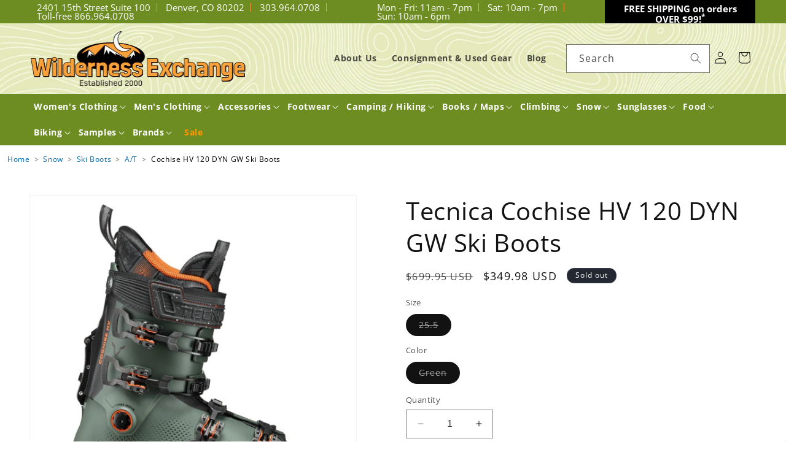

--- FILE ---
content_type: text/html; charset=utf-8
request_url: https://www.wildernessx.com/products/cochise-hv-120-2023
body_size: 38073
content:
<!doctype html>
<html class="no-js" lang="en">
  <head>
    <meta charset="utf-8">
    <meta http-equiv="X-UA-Compatible" content="IE=edge">
    <meta name="viewport" content="width=device-width,initial-scale=1">
    <meta name="theme-color" content="">
    <link rel="canonical" href="https://www.wildernessx.com/products/cochise-hv-120-2023">

    <meta name="p:domain_verify" content="fa43bcb691997a6e55f533c44cddc69a"/>
    <meta name="google-site-verification" content="-ItBcbgtuQ_xpCoSJ_-n-OzQ8Lq5hS9mPCX0xd-ahOo" />
    <meta name="p:domain_verify" content="HdA4qU1wdCDfUyyFlo07RrWIQQOdYWxF"/><link rel="icon" type="image/png" href="//www.wildernessx.com/cdn/shop/files/favicon.png?crop=center&height=32&v=1708620091&width=32"><link rel="preconnect" href="https://fonts.shopifycdn.com" crossorigin>
    <title>Tecnica Cochise HV 120 DYN GW Ski Boots &#124; WILDERNESS EXCHANGE&trade;</title>

    
      <meta name="description" content="Bringing Tecnica’s proven fit-and-performance ethos to the walking world, the Cochise HV 120 is specifically designed for freeriders with higher-volume feet, and has all the gas you would expect from a 4-buckle alpine boot stamped with the Tecnica T.">
    

    

<meta property="og:site_name" content="Wilderness Exchange">
<meta property="og:url" content="https://www.wildernessx.com/products/cochise-hv-120-2023">
<meta property="og:title" content="Cochise HV 120 DYN GW Ski Boots">
<meta property="og:type" content="product">
<meta property="og:description" content="Bringing Tecnica’s proven fit-and-performance ethos to the walking world, the Cochise HV 120 is specifically designed for freeriders with higher-volume feet, and has all the gas you would expect from a 4-buckle alpine boot stamped with the Tecnica T."><meta property="og:image" content="http://www.wildernessx.com/cdn/shop/files/tecnica-cochise-hv-120-dyn-gw-ski-boots-1_62f5ef72-e041-4c7d-b259-787ce6bb4687.jpg?v=1718125886">
  <meta property="og:image:secure_url" content="https://www.wildernessx.com/cdn/shop/files/tecnica-cochise-hv-120-dyn-gw-ski-boots-1_62f5ef72-e041-4c7d-b259-787ce6bb4687.jpg?v=1718125886">
  <meta property="og:image:width" content="1350">
  <meta property="og:image:height" content="1350"><meta property="og:price:amount" content="349.98">
  <meta property="og:price:currency" content="USD"><meta name="twitter:card" content="summary_large_image">
<meta name="twitter:title" content="Cochise HV 120 DYN GW Ski Boots">
<meta name="twitter:description" content="Bringing Tecnica’s proven fit-and-performance ethos to the walking world, the Cochise HV 120 is specifically designed for freeriders with higher-volume feet, and has all the gas you would expect from a 4-buckle alpine boot stamped with the Tecnica T.">


    <script src="//www.wildernessx.com/cdn/shop/t/2/assets/constants.js?v=58251544750838685771708446799" defer="defer"></script>
    <script src="//www.wildernessx.com/cdn/shop/t/2/assets/pubsub.js?v=158357773527763999511708446809" defer="defer"></script>
    <script src="//www.wildernessx.com/cdn/shop/t/2/assets/global.js?v=113367515774722599301708446803" defer="defer"></script><script>window.performance && window.performance.mark && window.performance.mark('shopify.content_for_header.start');</script><meta id="shopify-digital-wallet" name="shopify-digital-wallet" content="/56508317759/digital_wallets/dialog">
<meta name="shopify-checkout-api-token" content="7ecb87897879509cffe350a461f6d431">
<meta id="in-context-paypal-metadata" data-shop-id="56508317759" data-venmo-supported="false" data-environment="production" data-locale="en_US" data-paypal-v4="true" data-currency="USD">
<link rel="alternate" type="application/json+oembed" href="https://www.wildernessx.com/products/cochise-hv-120-2023.oembed">
<script async="async" src="/checkouts/internal/preloads.js?locale=en-US"></script>
<script id="apple-pay-shop-capabilities" type="application/json">{"shopId":56508317759,"countryCode":"US","currencyCode":"USD","merchantCapabilities":["supports3DS"],"merchantId":"gid:\/\/shopify\/Shop\/56508317759","merchantName":"Wilderness Exchange","requiredBillingContactFields":["postalAddress","email","phone"],"requiredShippingContactFields":["postalAddress","email","phone"],"shippingType":"shipping","supportedNetworks":["visa","masterCard","amex","discover","elo","jcb"],"total":{"type":"pending","label":"Wilderness Exchange","amount":"1.00"},"shopifyPaymentsEnabled":true,"supportsSubscriptions":true}</script>
<script id="shopify-features" type="application/json">{"accessToken":"7ecb87897879509cffe350a461f6d431","betas":["rich-media-storefront-analytics"],"domain":"www.wildernessx.com","predictiveSearch":true,"shopId":56508317759,"locale":"en"}</script>
<script>var Shopify = Shopify || {};
Shopify.shop = "wildyx.myshopify.com";
Shopify.locale = "en";
Shopify.currency = {"active":"USD","rate":"1.0"};
Shopify.country = "US";
Shopify.theme = {"name":"shopify-theme\/main","id":124421734463,"schema_name":"Dawn","schema_version":"12.0.0","theme_store_id":null,"role":"main"};
Shopify.theme.handle = "null";
Shopify.theme.style = {"id":null,"handle":null};
Shopify.cdnHost = "www.wildernessx.com/cdn";
Shopify.routes = Shopify.routes || {};
Shopify.routes.root = "/";</script>
<script type="module">!function(o){(o.Shopify=o.Shopify||{}).modules=!0}(window);</script>
<script>!function(o){function n(){var o=[];function n(){o.push(Array.prototype.slice.apply(arguments))}return n.q=o,n}var t=o.Shopify=o.Shopify||{};t.loadFeatures=n(),t.autoloadFeatures=n()}(window);</script>
<script id="shop-js-analytics" type="application/json">{"pageType":"product"}</script>
<script defer="defer" async type="module" src="//www.wildernessx.com/cdn/shopifycloud/shop-js/modules/v2/client.init-shop-cart-sync_BN7fPSNr.en.esm.js"></script>
<script defer="defer" async type="module" src="//www.wildernessx.com/cdn/shopifycloud/shop-js/modules/v2/chunk.common_Cbph3Kss.esm.js"></script>
<script defer="defer" async type="module" src="//www.wildernessx.com/cdn/shopifycloud/shop-js/modules/v2/chunk.modal_DKumMAJ1.esm.js"></script>
<script type="module">
  await import("//www.wildernessx.com/cdn/shopifycloud/shop-js/modules/v2/client.init-shop-cart-sync_BN7fPSNr.en.esm.js");
await import("//www.wildernessx.com/cdn/shopifycloud/shop-js/modules/v2/chunk.common_Cbph3Kss.esm.js");
await import("//www.wildernessx.com/cdn/shopifycloud/shop-js/modules/v2/chunk.modal_DKumMAJ1.esm.js");

  window.Shopify.SignInWithShop?.initShopCartSync?.({"fedCMEnabled":true,"windoidEnabled":true});

</script>
<script id="__st">var __st={"a":56508317759,"offset":-25200,"reqid":"bcde3fb4-3a30-4531-b397-efe91d101187-1769869658","pageurl":"www.wildernessx.com\/products\/cochise-hv-120-2023","u":"98206b133e42","p":"product","rtyp":"product","rid":7455588122687};</script>
<script>window.ShopifyPaypalV4VisibilityTracking = true;</script>
<script id="captcha-bootstrap">!function(){'use strict';const t='contact',e='account',n='new_comment',o=[[t,t],['blogs',n],['comments',n],[t,'customer']],c=[[e,'customer_login'],[e,'guest_login'],[e,'recover_customer_password'],[e,'create_customer']],r=t=>t.map((([t,e])=>`form[action*='/${t}']:not([data-nocaptcha='true']) input[name='form_type'][value='${e}']`)).join(','),a=t=>()=>t?[...document.querySelectorAll(t)].map((t=>t.form)):[];function s(){const t=[...o],e=r(t);return a(e)}const i='password',u='form_key',d=['recaptcha-v3-token','g-recaptcha-response','h-captcha-response',i],f=()=>{try{return window.sessionStorage}catch{return}},m='__shopify_v',_=t=>t.elements[u];function p(t,e,n=!1){try{const o=window.sessionStorage,c=JSON.parse(o.getItem(e)),{data:r}=function(t){const{data:e,action:n}=t;return t[m]||n?{data:e,action:n}:{data:t,action:n}}(c);for(const[e,n]of Object.entries(r))t.elements[e]&&(t.elements[e].value=n);n&&o.removeItem(e)}catch(o){console.error('form repopulation failed',{error:o})}}const l='form_type',E='cptcha';function T(t){t.dataset[E]=!0}const w=window,h=w.document,L='Shopify',v='ce_forms',y='captcha';let A=!1;((t,e)=>{const n=(g='f06e6c50-85a8-45c8-87d0-21a2b65856fe',I='https://cdn.shopify.com/shopifycloud/storefront-forms-hcaptcha/ce_storefront_forms_captcha_hcaptcha.v1.5.2.iife.js',D={infoText:'Protected by hCaptcha',privacyText:'Privacy',termsText:'Terms'},(t,e,n)=>{const o=w[L][v],c=o.bindForm;if(c)return c(t,g,e,D).then(n);var r;o.q.push([[t,g,e,D],n]),r=I,A||(h.body.append(Object.assign(h.createElement('script'),{id:'captcha-provider',async:!0,src:r})),A=!0)});var g,I,D;w[L]=w[L]||{},w[L][v]=w[L][v]||{},w[L][v].q=[],w[L][y]=w[L][y]||{},w[L][y].protect=function(t,e){n(t,void 0,e),T(t)},Object.freeze(w[L][y]),function(t,e,n,w,h,L){const[v,y,A,g]=function(t,e,n){const i=e?o:[],u=t?c:[],d=[...i,...u],f=r(d),m=r(i),_=r(d.filter((([t,e])=>n.includes(e))));return[a(f),a(m),a(_),s()]}(w,h,L),I=t=>{const e=t.target;return e instanceof HTMLFormElement?e:e&&e.form},D=t=>v().includes(t);t.addEventListener('submit',(t=>{const e=I(t);if(!e)return;const n=D(e)&&!e.dataset.hcaptchaBound&&!e.dataset.recaptchaBound,o=_(e),c=g().includes(e)&&(!o||!o.value);(n||c)&&t.preventDefault(),c&&!n&&(function(t){try{if(!f())return;!function(t){const e=f();if(!e)return;const n=_(t);if(!n)return;const o=n.value;o&&e.removeItem(o)}(t);const e=Array.from(Array(32),(()=>Math.random().toString(36)[2])).join('');!function(t,e){_(t)||t.append(Object.assign(document.createElement('input'),{type:'hidden',name:u})),t.elements[u].value=e}(t,e),function(t,e){const n=f();if(!n)return;const o=[...t.querySelectorAll(`input[type='${i}']`)].map((({name:t})=>t)),c=[...d,...o],r={};for(const[a,s]of new FormData(t).entries())c.includes(a)||(r[a]=s);n.setItem(e,JSON.stringify({[m]:1,action:t.action,data:r}))}(t,e)}catch(e){console.error('failed to persist form',e)}}(e),e.submit())}));const S=(t,e)=>{t&&!t.dataset[E]&&(n(t,e.some((e=>e===t))),T(t))};for(const o of['focusin','change'])t.addEventListener(o,(t=>{const e=I(t);D(e)&&S(e,y())}));const B=e.get('form_key'),M=e.get(l),P=B&&M;t.addEventListener('DOMContentLoaded',(()=>{const t=y();if(P)for(const e of t)e.elements[l].value===M&&p(e,B);[...new Set([...A(),...v().filter((t=>'true'===t.dataset.shopifyCaptcha))])].forEach((e=>S(e,t)))}))}(h,new URLSearchParams(w.location.search),n,t,e,['guest_login'])})(!0,!0)}();</script>
<script integrity="sha256-4kQ18oKyAcykRKYeNunJcIwy7WH5gtpwJnB7kiuLZ1E=" data-source-attribution="shopify.loadfeatures" defer="defer" src="//www.wildernessx.com/cdn/shopifycloud/storefront/assets/storefront/load_feature-a0a9edcb.js" crossorigin="anonymous"></script>
<script data-source-attribution="shopify.dynamic_checkout.dynamic.init">var Shopify=Shopify||{};Shopify.PaymentButton=Shopify.PaymentButton||{isStorefrontPortableWallets:!0,init:function(){window.Shopify.PaymentButton.init=function(){};var t=document.createElement("script");t.src="https://www.wildernessx.com/cdn/shopifycloud/portable-wallets/latest/portable-wallets.en.js",t.type="module",document.head.appendChild(t)}};
</script>
<script data-source-attribution="shopify.dynamic_checkout.buyer_consent">
  function portableWalletsHideBuyerConsent(e){var t=document.getElementById("shopify-buyer-consent"),n=document.getElementById("shopify-subscription-policy-button");t&&n&&(t.classList.add("hidden"),t.setAttribute("aria-hidden","true"),n.removeEventListener("click",e))}function portableWalletsShowBuyerConsent(e){var t=document.getElementById("shopify-buyer-consent"),n=document.getElementById("shopify-subscription-policy-button");t&&n&&(t.classList.remove("hidden"),t.removeAttribute("aria-hidden"),n.addEventListener("click",e))}window.Shopify?.PaymentButton&&(window.Shopify.PaymentButton.hideBuyerConsent=portableWalletsHideBuyerConsent,window.Shopify.PaymentButton.showBuyerConsent=portableWalletsShowBuyerConsent);
</script>
<script data-source-attribution="shopify.dynamic_checkout.cart.bootstrap">document.addEventListener("DOMContentLoaded",(function(){function t(){return document.querySelector("shopify-accelerated-checkout-cart, shopify-accelerated-checkout")}if(t())Shopify.PaymentButton.init();else{new MutationObserver((function(e,n){t()&&(Shopify.PaymentButton.init(),n.disconnect())})).observe(document.body,{childList:!0,subtree:!0})}}));
</script>
<link id="shopify-accelerated-checkout-styles" rel="stylesheet" media="screen" href="https://www.wildernessx.com/cdn/shopifycloud/portable-wallets/latest/accelerated-checkout-backwards-compat.css" crossorigin="anonymous">
<style id="shopify-accelerated-checkout-cart">
        #shopify-buyer-consent {
  margin-top: 1em;
  display: inline-block;
  width: 100%;
}

#shopify-buyer-consent.hidden {
  display: none;
}

#shopify-subscription-policy-button {
  background: none;
  border: none;
  padding: 0;
  text-decoration: underline;
  font-size: inherit;
  cursor: pointer;
}

#shopify-subscription-policy-button::before {
  box-shadow: none;
}

      </style>
<link rel="stylesheet" media="screen" href="//www.wildernessx.com/cdn/shop/t/2/compiled_assets/styles.css?v=3293">
<script id="sections-script" data-sections="header_wildyx" defer="defer" src="//www.wildernessx.com/cdn/shop/t/2/compiled_assets/scripts.js?v=3293"></script>
<script>window.performance && window.performance.mark && window.performance.mark('shopify.content_for_header.end');</script>


    <style data-shopify>
      @font-face {
  font-family: "Open Sans";
  font-weight: 400;
  font-style: normal;
  font-display: swap;
  src: url("//www.wildernessx.com/cdn/fonts/open_sans/opensans_n4.c32e4d4eca5273f6d4ee95ddf54b5bbb75fc9b61.woff2") format("woff2"),
       url("//www.wildernessx.com/cdn/fonts/open_sans/opensans_n4.5f3406f8d94162b37bfa232b486ac93ee892406d.woff") format("woff");
}

      @font-face {
  font-family: "Open Sans";
  font-weight: 700;
  font-style: normal;
  font-display: swap;
  src: url("//www.wildernessx.com/cdn/fonts/open_sans/opensans_n7.a9393be1574ea8606c68f4441806b2711d0d13e4.woff2") format("woff2"),
       url("//www.wildernessx.com/cdn/fonts/open_sans/opensans_n7.7b8af34a6ebf52beb1a4c1d8c73ad6910ec2e553.woff") format("woff");
}

      @font-face {
  font-family: "Open Sans";
  font-weight: 400;
  font-style: italic;
  font-display: swap;
  src: url("//www.wildernessx.com/cdn/fonts/open_sans/opensans_i4.6f1d45f7a46916cc95c694aab32ecbf7509cbf33.woff2") format("woff2"),
       url("//www.wildernessx.com/cdn/fonts/open_sans/opensans_i4.4efaa52d5a57aa9a57c1556cc2b7465d18839daa.woff") format("woff");
}

      @font-face {
  font-family: "Open Sans";
  font-weight: 700;
  font-style: italic;
  font-display: swap;
  src: url("//www.wildernessx.com/cdn/fonts/open_sans/opensans_i7.916ced2e2ce15f7fcd95d196601a15e7b89ee9a4.woff2") format("woff2"),
       url("//www.wildernessx.com/cdn/fonts/open_sans/opensans_i7.99a9cff8c86ea65461de497ade3d515a98f8b32a.woff") format("woff");
}

      @font-face {
  font-family: "Open Sans";
  font-weight: 400;
  font-style: normal;
  font-display: swap;
  src: url("//www.wildernessx.com/cdn/fonts/open_sans/opensans_n4.c32e4d4eca5273f6d4ee95ddf54b5bbb75fc9b61.woff2") format("woff2"),
       url("//www.wildernessx.com/cdn/fonts/open_sans/opensans_n4.5f3406f8d94162b37bfa232b486ac93ee892406d.woff") format("woff");
}


      
        :root,
        .color-background-1 {
          --color-background: 255,255,255;
        
          --gradient-background: #ffffff;
        

        

        --color-foreground: 18,18,18;
        --color-background-contrast: 191,191,191;
        --color-shadow: 18,18,18;
        --color-button: 18,18,18;
        --color-button-text: 255,255,255;
        --color-secondary-button: 255,255,255;
        --color-secondary-button-text: 18,18,18;
        --color-link: 18,18,18;
        --color-badge-foreground: 18,18,18;
        --color-badge-background: 255,255,255;
        --color-badge-border: 18,18,18;
        --payment-terms-background-color: rgb(255 255 255);
      }
      
        
        .color-background-2 {
          --color-background: 255,255,255;
        
          --gradient-background: #ffffff;
        

        

        --color-foreground: 18,18,18;
        --color-background-contrast: 191,191,191;
        --color-shadow: 18,18,18;
        --color-button: 18,18,18;
        --color-button-text: 243,243,243;
        --color-secondary-button: 255,255,255;
        --color-secondary-button-text: 18,18,18;
        --color-link: 18,18,18;
        --color-badge-foreground: 18,18,18;
        --color-badge-background: 255,255,255;
        --color-badge-border: 18,18,18;
        --payment-terms-background-color: rgb(255 255 255);
      }
      
        
        .color-inverse {
          --color-background: 36,40,51;
        
          --gradient-background: #242833;
        

        

        --color-foreground: 255,255,255;
        --color-background-contrast: 47,52,66;
        --color-shadow: 18,18,18;
        --color-button: 255,255,255;
        --color-button-text: 0,0,0;
        --color-secondary-button: 36,40,51;
        --color-secondary-button-text: 255,255,255;
        --color-link: 255,255,255;
        --color-badge-foreground: 255,255,255;
        --color-badge-background: 36,40,51;
        --color-badge-border: 255,255,255;
        --payment-terms-background-color: rgb(36 40 51);
      }
      
        
        .color-accent-1 {
          --color-background: 18,18,18;
        
          --gradient-background: #121212;
        

        

        --color-foreground: 255,255,255;
        --color-background-contrast: 146,146,146;
        --color-shadow: 18,18,18;
        --color-button: 255,255,255;
        --color-button-text: 18,18,18;
        --color-secondary-button: 18,18,18;
        --color-secondary-button-text: 255,255,255;
        --color-link: 255,255,255;
        --color-badge-foreground: 255,255,255;
        --color-badge-background: 18,18,18;
        --color-badge-border: 255,255,255;
        --payment-terms-background-color: rgb(18 18 18);
      }
      
        
        .color-accent-2 {
          --color-background: 250,160,60;
        
          --gradient-background: #faa03c;
        

        

        --color-foreground: 255,255,255;
        --color-background-contrast: 178,96,5;
        --color-shadow: 18,18,18;
        --color-button: 255,255,255;
        --color-button-text: 51,79,180;
        --color-secondary-button: 250,160,60;
        --color-secondary-button-text: 255,255,255;
        --color-link: 255,255,255;
        --color-badge-foreground: 255,255,255;
        --color-badge-background: 250,160,60;
        --color-badge-border: 255,255,255;
        --payment-terms-background-color: rgb(250 160 60);
      }
      
        
        .color-scheme-6dd344b7-d1ab-49a7-b52f-7d7753c15e25 {
          --color-background: 39,47,22;
        
          --gradient-background: #272f16;
        

        

        --color-foreground: 255,255,255;
        --color-background-contrast: 53,64,30;
        --color-shadow: 39,47,22;
        --color-button: 39,47,22;
        --color-button-text: 255,255,255;
        --color-secondary-button: 39,47,22;
        --color-secondary-button-text: 255,255,255;
        --color-link: 255,255,255;
        --color-badge-foreground: 255,255,255;
        --color-badge-background: 39,47,22;
        --color-badge-border: 255,255,255;
        --payment-terms-background-color: rgb(39 47 22);
      }
      

      body, .color-background-1, .color-background-2, .color-inverse, .color-accent-1, .color-accent-2, .color-scheme-6dd344b7-d1ab-49a7-b52f-7d7753c15e25 {
        color: rgba(var(--color-foreground), 0.75);
        background-color: rgb(var(--color-background));
      }

      :root {
        --font-body-family: "Open Sans", sans-serif;
        --font-body-style: normal;
        --font-body-weight: 400;
        --font-body-weight-bold: 700;

        --font-heading-family: "Open Sans", sans-serif;
        --font-heading-style: normal;
        --font-heading-weight: 400;

        --font-body-scale: 1.0;
        --font-heading-scale: 1.0;

        --media-padding: px;
        --media-border-opacity: 0.05;
        --media-border-width: 1px;
        --media-radius: 0px;
        --media-shadow-opacity: 0.0;
        --media-shadow-horizontal-offset: 0px;
        --media-shadow-vertical-offset: 4px;
        --media-shadow-blur-radius: 5px;
        --media-shadow-visible: 0;

        --page-width: 160rem;
        --page-width-margin: 0rem;

        --product-card-image-padding: 0.0rem;
        --product-card-corner-radius: 0.0rem;
        --product-card-text-alignment: left;
        --product-card-border-width: 0.0rem;
        --product-card-border-opacity: 0.1;
        --product-card-shadow-opacity: 0.0;
        --product-card-shadow-visible: 0;
        --product-card-shadow-horizontal-offset: 0.0rem;
        --product-card-shadow-vertical-offset: 0.4rem;
        --product-card-shadow-blur-radius: 0.5rem;

        --collection-card-image-padding: 0.0rem;
        --collection-card-corner-radius: 0.0rem;
        --collection-card-text-alignment: left;
        --collection-card-border-width: 0.0rem;
        --collection-card-border-opacity: 0.1;
        --collection-card-shadow-opacity: 0.0;
        --collection-card-shadow-visible: 0;
        --collection-card-shadow-horizontal-offset: 0.0rem;
        --collection-card-shadow-vertical-offset: 0.4rem;
        --collection-card-shadow-blur-radius: 0.5rem;

        --blog-card-image-padding: 0.0rem;
        --blog-card-corner-radius: 0.0rem;
        --blog-card-text-alignment: left;
        --blog-card-border-width: 0.0rem;
        --blog-card-border-opacity: 0.1;
        --blog-card-shadow-opacity: 0.0;
        --blog-card-shadow-visible: 0;
        --blog-card-shadow-horizontal-offset: 0.0rem;
        --blog-card-shadow-vertical-offset: 0.4rem;
        --blog-card-shadow-blur-radius: 0.5rem;

        --badge-corner-radius: 4.0rem;

        --popup-border-width: 1px;
        --popup-border-opacity: 0.1;
        --popup-corner-radius: 0px;
        --popup-shadow-opacity: 0.0;
        --popup-shadow-horizontal-offset: 0px;
        --popup-shadow-vertical-offset: 4px;
        --popup-shadow-blur-radius: 5px;

        --drawer-border-width: 1px;
        --drawer-border-opacity: 0.1;
        --drawer-shadow-opacity: 0.0;
        --drawer-shadow-horizontal-offset: 0px;
        --drawer-shadow-vertical-offset: 4px;
        --drawer-shadow-blur-radius: 5px;

        --spacing-sections-desktop: 0px;
        --spacing-sections-mobile: 0px;

        --grid-desktop-vertical-spacing: 4px;
        --grid-desktop-horizontal-spacing: 4px;
        --grid-mobile-vertical-spacing: 2px;
        --grid-mobile-horizontal-spacing: 2px;

        --text-boxes-border-opacity: 0.1;
        --text-boxes-border-width: 0px;
        --text-boxes-radius: 0px;
        --text-boxes-shadow-opacity: 0.0;
        --text-boxes-shadow-visible: 0;
        --text-boxes-shadow-horizontal-offset: 0px;
        --text-boxes-shadow-vertical-offset: 4px;
        --text-boxes-shadow-blur-radius: 5px;

        --buttons-radius: 0px;
        --buttons-radius-outset: 0px;
        --buttons-border-width: 1px;
        --buttons-border-opacity: 1.0;
        --buttons-shadow-opacity: 0.0;
        --buttons-shadow-visible: 0;
        --buttons-shadow-horizontal-offset: 0px;
        --buttons-shadow-vertical-offset: 4px;
        --buttons-shadow-blur-radius: 5px;
        --buttons-border-offset: 0px;

        --inputs-radius: 0px;
        --inputs-border-width: 1px;
        --inputs-border-opacity: 0.55;
        --inputs-shadow-opacity: 0.0;
        --inputs-shadow-horizontal-offset: 0px;
        --inputs-margin-offset: 0px;
        --inputs-shadow-vertical-offset: 2px;
        --inputs-shadow-blur-radius: 5px;
        --inputs-radius-outset: 0px;

        --variant-pills-radius: 40px;
        --variant-pills-border-width: 1px;
        --variant-pills-border-opacity: 0.55;
        --variant-pills-shadow-opacity: 0.0;
        --variant-pills-shadow-horizontal-offset: 0px;
        --variant-pills-shadow-vertical-offset: 4px;
        --variant-pills-shadow-blur-radius: 5px;
      }

      *,
      *::before,
      *::after {
        box-sizing: inherit;
      }

      html {
        box-sizing: border-box;
        font-size: calc(var(--font-body-scale) * 62.5%);
        height: 100%;
      }

      body {
        display: grid;
        grid-template-rows: auto auto 1fr auto;
        grid-template-columns: 100%;
        min-height: 100%;
        margin: 0;
        font-size: 1.5rem;
        letter-spacing: 0.06rem;
        line-height: calc(1 + 0.8 / var(--font-body-scale));
        font-family: var(--font-body-family);
        font-style: var(--font-body-style);
        font-weight: var(--font-body-weight);
      }

      @media screen and (min-width: 750px) {
        body {
          font-size: 1.6rem;
        }
      }
      @media screen and (max-width: 749px) {
        body {
          padding-bottom: 55px;
        }
      }
    </style>

    <link href="//www.wildernessx.com/cdn/shop/t/2/assets/base.css?v=30830800636573897361716606846" rel="stylesheet" type="text/css" media="all" />
    <link href="//www.wildernessx.com/cdn/shop/t/2/assets/custom.css?v=156716438457084265051760380677" rel="stylesheet" type="text/css" media="all" />
    
<link rel="preload" as="font" href="//www.wildernessx.com/cdn/fonts/open_sans/opensans_n4.c32e4d4eca5273f6d4ee95ddf54b5bbb75fc9b61.woff2" type="font/woff2" crossorigin><link rel="preload" as="font" href="//www.wildernessx.com/cdn/fonts/open_sans/opensans_n4.c32e4d4eca5273f6d4ee95ddf54b5bbb75fc9b61.woff2" type="font/woff2" crossorigin><link
        rel="stylesheet"
        href="//www.wildernessx.com/cdn/shop/t/2/assets/component-predictive-search.css?v=118923337488134913561708446805"
        media="print"
        onload="this.media='all'"
      ><script>
      document.documentElement.className = document.documentElement.className.replace('no-js', 'js');
      if (Shopify.designMode) {
        document.documentElement.classList.add('shopify-design-mode');
      }
    </script>

  <link href="https://monorail-edge.shopifysvc.com" rel="dns-prefetch">
<script>(function(){if ("sendBeacon" in navigator && "performance" in window) {try {var session_token_from_headers = performance.getEntriesByType('navigation')[0].serverTiming.find(x => x.name == '_s').description;} catch {var session_token_from_headers = undefined;}var session_cookie_matches = document.cookie.match(/_shopify_s=([^;]*)/);var session_token_from_cookie = session_cookie_matches && session_cookie_matches.length === 2 ? session_cookie_matches[1] : "";var session_token = session_token_from_headers || session_token_from_cookie || "";function handle_abandonment_event(e) {var entries = performance.getEntries().filter(function(entry) {return /monorail-edge.shopifysvc.com/.test(entry.name);});if (!window.abandonment_tracked && entries.length === 0) {window.abandonment_tracked = true;var currentMs = Date.now();var navigation_start = performance.timing.navigationStart;var payload = {shop_id: 56508317759,url: window.location.href,navigation_start,duration: currentMs - navigation_start,session_token,page_type: "product"};window.navigator.sendBeacon("https://monorail-edge.shopifysvc.com/v1/produce", JSON.stringify({schema_id: "online_store_buyer_site_abandonment/1.1",payload: payload,metadata: {event_created_at_ms: currentMs,event_sent_at_ms: currentMs}}));}}window.addEventListener('pagehide', handle_abandonment_event);}}());</script>
<script id="web-pixels-manager-setup">(function e(e,d,r,n,o){if(void 0===o&&(o={}),!Boolean(null===(a=null===(i=window.Shopify)||void 0===i?void 0:i.analytics)||void 0===a?void 0:a.replayQueue)){var i,a;window.Shopify=window.Shopify||{};var t=window.Shopify;t.analytics=t.analytics||{};var s=t.analytics;s.replayQueue=[],s.publish=function(e,d,r){return s.replayQueue.push([e,d,r]),!0};try{self.performance.mark("wpm:start")}catch(e){}var l=function(){var e={modern:/Edge?\/(1{2}[4-9]|1[2-9]\d|[2-9]\d{2}|\d{4,})\.\d+(\.\d+|)|Firefox\/(1{2}[4-9]|1[2-9]\d|[2-9]\d{2}|\d{4,})\.\d+(\.\d+|)|Chrom(ium|e)\/(9{2}|\d{3,})\.\d+(\.\d+|)|(Maci|X1{2}).+ Version\/(15\.\d+|(1[6-9]|[2-9]\d|\d{3,})\.\d+)([,.]\d+|)( \(\w+\)|)( Mobile\/\w+|) Safari\/|Chrome.+OPR\/(9{2}|\d{3,})\.\d+\.\d+|(CPU[ +]OS|iPhone[ +]OS|CPU[ +]iPhone|CPU IPhone OS|CPU iPad OS)[ +]+(15[._]\d+|(1[6-9]|[2-9]\d|\d{3,})[._]\d+)([._]\d+|)|Android:?[ /-](13[3-9]|1[4-9]\d|[2-9]\d{2}|\d{4,})(\.\d+|)(\.\d+|)|Android.+Firefox\/(13[5-9]|1[4-9]\d|[2-9]\d{2}|\d{4,})\.\d+(\.\d+|)|Android.+Chrom(ium|e)\/(13[3-9]|1[4-9]\d|[2-9]\d{2}|\d{4,})\.\d+(\.\d+|)|SamsungBrowser\/([2-9]\d|\d{3,})\.\d+/,legacy:/Edge?\/(1[6-9]|[2-9]\d|\d{3,})\.\d+(\.\d+|)|Firefox\/(5[4-9]|[6-9]\d|\d{3,})\.\d+(\.\d+|)|Chrom(ium|e)\/(5[1-9]|[6-9]\d|\d{3,})\.\d+(\.\d+|)([\d.]+$|.*Safari\/(?![\d.]+ Edge\/[\d.]+$))|(Maci|X1{2}).+ Version\/(10\.\d+|(1[1-9]|[2-9]\d|\d{3,})\.\d+)([,.]\d+|)( \(\w+\)|)( Mobile\/\w+|) Safari\/|Chrome.+OPR\/(3[89]|[4-9]\d|\d{3,})\.\d+\.\d+|(CPU[ +]OS|iPhone[ +]OS|CPU[ +]iPhone|CPU IPhone OS|CPU iPad OS)[ +]+(10[._]\d+|(1[1-9]|[2-9]\d|\d{3,})[._]\d+)([._]\d+|)|Android:?[ /-](13[3-9]|1[4-9]\d|[2-9]\d{2}|\d{4,})(\.\d+|)(\.\d+|)|Mobile Safari.+OPR\/([89]\d|\d{3,})\.\d+\.\d+|Android.+Firefox\/(13[5-9]|1[4-9]\d|[2-9]\d{2}|\d{4,})\.\d+(\.\d+|)|Android.+Chrom(ium|e)\/(13[3-9]|1[4-9]\d|[2-9]\d{2}|\d{4,})\.\d+(\.\d+|)|Android.+(UC? ?Browser|UCWEB|U3)[ /]?(15\.([5-9]|\d{2,})|(1[6-9]|[2-9]\d|\d{3,})\.\d+)\.\d+|SamsungBrowser\/(5\.\d+|([6-9]|\d{2,})\.\d+)|Android.+MQ{2}Browser\/(14(\.(9|\d{2,})|)|(1[5-9]|[2-9]\d|\d{3,})(\.\d+|))(\.\d+|)|K[Aa][Ii]OS\/(3\.\d+|([4-9]|\d{2,})\.\d+)(\.\d+|)/},d=e.modern,r=e.legacy,n=navigator.userAgent;return n.match(d)?"modern":n.match(r)?"legacy":"unknown"}(),u="modern"===l?"modern":"legacy",c=(null!=n?n:{modern:"",legacy:""})[u],f=function(e){return[e.baseUrl,"/wpm","/b",e.hashVersion,"modern"===e.buildTarget?"m":"l",".js"].join("")}({baseUrl:d,hashVersion:r,buildTarget:u}),m=function(e){var d=e.version,r=e.bundleTarget,n=e.surface,o=e.pageUrl,i=e.monorailEndpoint;return{emit:function(e){var a=e.status,t=e.errorMsg,s=(new Date).getTime(),l=JSON.stringify({metadata:{event_sent_at_ms:s},events:[{schema_id:"web_pixels_manager_load/3.1",payload:{version:d,bundle_target:r,page_url:o,status:a,surface:n,error_msg:t},metadata:{event_created_at_ms:s}}]});if(!i)return console&&console.warn&&console.warn("[Web Pixels Manager] No Monorail endpoint provided, skipping logging."),!1;try{return self.navigator.sendBeacon.bind(self.navigator)(i,l)}catch(e){}var u=new XMLHttpRequest;try{return u.open("POST",i,!0),u.setRequestHeader("Content-Type","text/plain"),u.send(l),!0}catch(e){return console&&console.warn&&console.warn("[Web Pixels Manager] Got an unhandled error while logging to Monorail."),!1}}}}({version:r,bundleTarget:l,surface:e.surface,pageUrl:self.location.href,monorailEndpoint:e.monorailEndpoint});try{o.browserTarget=l,function(e){var d=e.src,r=e.async,n=void 0===r||r,o=e.onload,i=e.onerror,a=e.sri,t=e.scriptDataAttributes,s=void 0===t?{}:t,l=document.createElement("script"),u=document.querySelector("head"),c=document.querySelector("body");if(l.async=n,l.src=d,a&&(l.integrity=a,l.crossOrigin="anonymous"),s)for(var f in s)if(Object.prototype.hasOwnProperty.call(s,f))try{l.dataset[f]=s[f]}catch(e){}if(o&&l.addEventListener("load",o),i&&l.addEventListener("error",i),u)u.appendChild(l);else{if(!c)throw new Error("Did not find a head or body element to append the script");c.appendChild(l)}}({src:f,async:!0,onload:function(){if(!function(){var e,d;return Boolean(null===(d=null===(e=window.Shopify)||void 0===e?void 0:e.analytics)||void 0===d?void 0:d.initialized)}()){var d=window.webPixelsManager.init(e)||void 0;if(d){var r=window.Shopify.analytics;r.replayQueue.forEach((function(e){var r=e[0],n=e[1],o=e[2];d.publishCustomEvent(r,n,o)})),r.replayQueue=[],r.publish=d.publishCustomEvent,r.visitor=d.visitor,r.initialized=!0}}},onerror:function(){return m.emit({status:"failed",errorMsg:"".concat(f," has failed to load")})},sri:function(e){var d=/^sha384-[A-Za-z0-9+/=]+$/;return"string"==typeof e&&d.test(e)}(c)?c:"",scriptDataAttributes:o}),m.emit({status:"loading"})}catch(e){m.emit({status:"failed",errorMsg:(null==e?void 0:e.message)||"Unknown error"})}}})({shopId: 56508317759,storefrontBaseUrl: "https://www.wildernessx.com",extensionsBaseUrl: "https://extensions.shopifycdn.com/cdn/shopifycloud/web-pixels-manager",monorailEndpoint: "https://monorail-edge.shopifysvc.com/unstable/produce_batch",surface: "storefront-renderer",enabledBetaFlags: ["2dca8a86"],webPixelsConfigList: [{"id":"18546751","eventPayloadVersion":"1","runtimeContext":"LAX","scriptVersion":"4","type":"CUSTOM","privacyPurposes":[],"name":"Google\/Bing Tracking Codes"},{"id":"shopify-app-pixel","configuration":"{}","eventPayloadVersion":"v1","runtimeContext":"STRICT","scriptVersion":"0450","apiClientId":"shopify-pixel","type":"APP","privacyPurposes":["ANALYTICS","MARKETING"]},{"id":"shopify-custom-pixel","eventPayloadVersion":"v1","runtimeContext":"LAX","scriptVersion":"0450","apiClientId":"shopify-pixel","type":"CUSTOM","privacyPurposes":["ANALYTICS","MARKETING"]}],isMerchantRequest: false,initData: {"shop":{"name":"Wilderness Exchange","paymentSettings":{"currencyCode":"USD"},"myshopifyDomain":"wildyx.myshopify.com","countryCode":"US","storefrontUrl":"https:\/\/www.wildernessx.com"},"customer":null,"cart":null,"checkout":null,"productVariants":[{"price":{"amount":349.98,"currencyCode":"USD"},"product":{"title":"Cochise HV 120 DYN GW Ski Boots","vendor":"Tecnica","id":"7455588122687","untranslatedTitle":"Cochise HV 120 DYN GW Ski Boots","url":"\/products\/cochise-hv-120-2023","type":""},"id":"40868409540671","image":{"src":"\/\/www.wildernessx.com\/cdn\/shop\/files\/tecnica-cochise-hv-120-dyn-gw-ski-boots-1_62f5ef72-e041-4c7d-b259-787ce6bb4687.jpg?v=1718125886"},"sku":"TNC-101R53G0406-1123540134","title":"25.5 \/ Green","untranslatedTitle":"25.5 \/ Green"},{"price":{"amount":349.98,"currencyCode":"USD"},"product":{"title":"Cochise HV 120 DYN GW Ski Boots","vendor":"Tecnica","id":"7455588122687","untranslatedTitle":"Cochise HV 120 DYN GW Ski Boots","url":"\/products\/cochise-hv-120-2023","type":""},"id":"40868409573439","image":{"src":"\/\/www.wildernessx.com\/cdn\/shop\/files\/tecnica-cochise-hv-120-dyn-gw-ski-boots-1_62f5ef72-e041-4c7d-b259-787ce6bb4687.jpg?v=1718125886"},"sku":"TNC-101R53G0406-1123540135","title":"26.5 \/ Green","untranslatedTitle":"26.5 \/ Green"},{"price":{"amount":349.98,"currencyCode":"USD"},"product":{"title":"Cochise HV 120 DYN GW Ski Boots","vendor":"Tecnica","id":"7455588122687","untranslatedTitle":"Cochise HV 120 DYN GW Ski Boots","url":"\/products\/cochise-hv-120-2023","type":""},"id":"40868409606207","image":{"src":"\/\/www.wildernessx.com\/cdn\/shop\/files\/tecnica-cochise-hv-120-dyn-gw-ski-boots-1_62f5ef72-e041-4c7d-b259-787ce6bb4687.jpg?v=1718125886"},"sku":"TNC-101R53G0406-1123540136","title":"27.5 \/ Green","untranslatedTitle":"27.5 \/ Green"},{"price":{"amount":349.98,"currencyCode":"USD"},"product":{"title":"Cochise HV 120 DYN GW Ski Boots","vendor":"Tecnica","id":"7455588122687","untranslatedTitle":"Cochise HV 120 DYN GW Ski Boots","url":"\/products\/cochise-hv-120-2023","type":""},"id":"40868409638975","image":{"src":"\/\/www.wildernessx.com\/cdn\/shop\/files\/tecnica-cochise-hv-120-dyn-gw-ski-boots-1_62f5ef72-e041-4c7d-b259-787ce6bb4687.jpg?v=1718125886"},"sku":"TNC-101R53G0406-1123540137","title":"28.5 \/ Green","untranslatedTitle":"28.5 \/ Green"},{"price":{"amount":349.98,"currencyCode":"USD"},"product":{"title":"Cochise HV 120 DYN GW Ski Boots","vendor":"Tecnica","id":"7455588122687","untranslatedTitle":"Cochise HV 120 DYN GW Ski Boots","url":"\/products\/cochise-hv-120-2023","type":""},"id":"40868409671743","image":{"src":"\/\/www.wildernessx.com\/cdn\/shop\/files\/tecnica-cochise-hv-120-dyn-gw-ski-boots-1_62f5ef72-e041-4c7d-b259-787ce6bb4687.jpg?v=1718125886"},"sku":"TNC-101R53G0406-1123540138","title":"29.5 \/ Green","untranslatedTitle":"29.5 \/ Green"},{"price":{"amount":349.98,"currencyCode":"USD"},"product":{"title":"Cochise HV 120 DYN GW Ski Boots","vendor":"Tecnica","id":"7455588122687","untranslatedTitle":"Cochise HV 120 DYN GW Ski Boots","url":"\/products\/cochise-hv-120-2023","type":""},"id":"40868409704511","image":{"src":"\/\/www.wildernessx.com\/cdn\/shop\/files\/tecnica-cochise-hv-120-dyn-gw-ski-boots-1_62f5ef72-e041-4c7d-b259-787ce6bb4687.jpg?v=1718125886"},"sku":"TNC-101R53G0406-1123540139","title":"30.5 \/ Green","untranslatedTitle":"30.5 \/ Green"}],"purchasingCompany":null},},"https://www.wildernessx.com/cdn","1d2a099fw23dfb22ep557258f5m7a2edbae",{"modern":"","legacy":""},{"shopId":"56508317759","storefrontBaseUrl":"https:\/\/www.wildernessx.com","extensionBaseUrl":"https:\/\/extensions.shopifycdn.com\/cdn\/shopifycloud\/web-pixels-manager","surface":"storefront-renderer","enabledBetaFlags":"[\"2dca8a86\"]","isMerchantRequest":"false","hashVersion":"1d2a099fw23dfb22ep557258f5m7a2edbae","publish":"custom","events":"[[\"page_viewed\",{}],[\"product_viewed\",{\"productVariant\":{\"price\":{\"amount\":349.98,\"currencyCode\":\"USD\"},\"product\":{\"title\":\"Cochise HV 120 DYN GW Ski Boots\",\"vendor\":\"Tecnica\",\"id\":\"7455588122687\",\"untranslatedTitle\":\"Cochise HV 120 DYN GW Ski Boots\",\"url\":\"\/products\/cochise-hv-120-2023\",\"type\":\"\"},\"id\":\"40868409540671\",\"image\":{\"src\":\"\/\/www.wildernessx.com\/cdn\/shop\/files\/tecnica-cochise-hv-120-dyn-gw-ski-boots-1_62f5ef72-e041-4c7d-b259-787ce6bb4687.jpg?v=1718125886\"},\"sku\":\"TNC-101R53G0406-1123540134\",\"title\":\"25.5 \/ Green\",\"untranslatedTitle\":\"25.5 \/ Green\"}}]]"});</script><script>
  window.ShopifyAnalytics = window.ShopifyAnalytics || {};
  window.ShopifyAnalytics.meta = window.ShopifyAnalytics.meta || {};
  window.ShopifyAnalytics.meta.currency = 'USD';
  var meta = {"product":{"id":7455588122687,"gid":"gid:\/\/shopify\/Product\/7455588122687","vendor":"Tecnica","type":"","handle":"cochise-hv-120-2023","variants":[{"id":40868409540671,"price":34998,"name":"Cochise HV 120 DYN GW Ski Boots - 25.5 \/ Green","public_title":"25.5 \/ Green","sku":"TNC-101R53G0406-1123540134"},{"id":40868409573439,"price":34998,"name":"Cochise HV 120 DYN GW Ski Boots - 26.5 \/ Green","public_title":"26.5 \/ Green","sku":"TNC-101R53G0406-1123540135"},{"id":40868409606207,"price":34998,"name":"Cochise HV 120 DYN GW Ski Boots - 27.5 \/ Green","public_title":"27.5 \/ Green","sku":"TNC-101R53G0406-1123540136"},{"id":40868409638975,"price":34998,"name":"Cochise HV 120 DYN GW Ski Boots - 28.5 \/ Green","public_title":"28.5 \/ Green","sku":"TNC-101R53G0406-1123540137"},{"id":40868409671743,"price":34998,"name":"Cochise HV 120 DYN GW Ski Boots - 29.5 \/ Green","public_title":"29.5 \/ Green","sku":"TNC-101R53G0406-1123540138"},{"id":40868409704511,"price":34998,"name":"Cochise HV 120 DYN GW Ski Boots - 30.5 \/ Green","public_title":"30.5 \/ Green","sku":"TNC-101R53G0406-1123540139"}],"remote":false},"page":{"pageType":"product","resourceType":"product","resourceId":7455588122687,"requestId":"bcde3fb4-3a30-4531-b397-efe91d101187-1769869658"}};
  for (var attr in meta) {
    window.ShopifyAnalytics.meta[attr] = meta[attr];
  }
</script>
<script class="analytics">
  (function () {
    var customDocumentWrite = function(content) {
      var jquery = null;

      if (window.jQuery) {
        jquery = window.jQuery;
      } else if (window.Checkout && window.Checkout.$) {
        jquery = window.Checkout.$;
      }

      if (jquery) {
        jquery('body').append(content);
      }
    };

    var hasLoggedConversion = function(token) {
      if (token) {
        return document.cookie.indexOf('loggedConversion=' + token) !== -1;
      }
      return false;
    }

    var setCookieIfConversion = function(token) {
      if (token) {
        var twoMonthsFromNow = new Date(Date.now());
        twoMonthsFromNow.setMonth(twoMonthsFromNow.getMonth() + 2);

        document.cookie = 'loggedConversion=' + token + '; expires=' + twoMonthsFromNow;
      }
    }

    var trekkie = window.ShopifyAnalytics.lib = window.trekkie = window.trekkie || [];
    if (trekkie.integrations) {
      return;
    }
    trekkie.methods = [
      'identify',
      'page',
      'ready',
      'track',
      'trackForm',
      'trackLink'
    ];
    trekkie.factory = function(method) {
      return function() {
        var args = Array.prototype.slice.call(arguments);
        args.unshift(method);
        trekkie.push(args);
        return trekkie;
      };
    };
    for (var i = 0; i < trekkie.methods.length; i++) {
      var key = trekkie.methods[i];
      trekkie[key] = trekkie.factory(key);
    }
    trekkie.load = function(config) {
      trekkie.config = config || {};
      trekkie.config.initialDocumentCookie = document.cookie;
      var first = document.getElementsByTagName('script')[0];
      var script = document.createElement('script');
      script.type = 'text/javascript';
      script.onerror = function(e) {
        var scriptFallback = document.createElement('script');
        scriptFallback.type = 'text/javascript';
        scriptFallback.onerror = function(error) {
                var Monorail = {
      produce: function produce(monorailDomain, schemaId, payload) {
        var currentMs = new Date().getTime();
        var event = {
          schema_id: schemaId,
          payload: payload,
          metadata: {
            event_created_at_ms: currentMs,
            event_sent_at_ms: currentMs
          }
        };
        return Monorail.sendRequest("https://" + monorailDomain + "/v1/produce", JSON.stringify(event));
      },
      sendRequest: function sendRequest(endpointUrl, payload) {
        // Try the sendBeacon API
        if (window && window.navigator && typeof window.navigator.sendBeacon === 'function' && typeof window.Blob === 'function' && !Monorail.isIos12()) {
          var blobData = new window.Blob([payload], {
            type: 'text/plain'
          });

          if (window.navigator.sendBeacon(endpointUrl, blobData)) {
            return true;
          } // sendBeacon was not successful

        } // XHR beacon

        var xhr = new XMLHttpRequest();

        try {
          xhr.open('POST', endpointUrl);
          xhr.setRequestHeader('Content-Type', 'text/plain');
          xhr.send(payload);
        } catch (e) {
          console.log(e);
        }

        return false;
      },
      isIos12: function isIos12() {
        return window.navigator.userAgent.lastIndexOf('iPhone; CPU iPhone OS 12_') !== -1 || window.navigator.userAgent.lastIndexOf('iPad; CPU OS 12_') !== -1;
      }
    };
    Monorail.produce('monorail-edge.shopifysvc.com',
      'trekkie_storefront_load_errors/1.1',
      {shop_id: 56508317759,
      theme_id: 124421734463,
      app_name: "storefront",
      context_url: window.location.href,
      source_url: "//www.wildernessx.com/cdn/s/trekkie.storefront.c59ea00e0474b293ae6629561379568a2d7c4bba.min.js"});

        };
        scriptFallback.async = true;
        scriptFallback.src = '//www.wildernessx.com/cdn/s/trekkie.storefront.c59ea00e0474b293ae6629561379568a2d7c4bba.min.js';
        first.parentNode.insertBefore(scriptFallback, first);
      };
      script.async = true;
      script.src = '//www.wildernessx.com/cdn/s/trekkie.storefront.c59ea00e0474b293ae6629561379568a2d7c4bba.min.js';
      first.parentNode.insertBefore(script, first);
    };
    trekkie.load(
      {"Trekkie":{"appName":"storefront","development":false,"defaultAttributes":{"shopId":56508317759,"isMerchantRequest":null,"themeId":124421734463,"themeCityHash":"17128041972617090427","contentLanguage":"en","currency":"USD","eventMetadataId":"16321a79-021e-445a-9862-3627ebca6d51"},"isServerSideCookieWritingEnabled":true,"monorailRegion":"shop_domain","enabledBetaFlags":["65f19447","b5387b81"]},"Session Attribution":{},"S2S":{"facebookCapiEnabled":false,"source":"trekkie-storefront-renderer","apiClientId":580111}}
    );

    var loaded = false;
    trekkie.ready(function() {
      if (loaded) return;
      loaded = true;

      window.ShopifyAnalytics.lib = window.trekkie;

      var originalDocumentWrite = document.write;
      document.write = customDocumentWrite;
      try { window.ShopifyAnalytics.merchantGoogleAnalytics.call(this); } catch(error) {};
      document.write = originalDocumentWrite;

      window.ShopifyAnalytics.lib.page(null,{"pageType":"product","resourceType":"product","resourceId":7455588122687,"requestId":"bcde3fb4-3a30-4531-b397-efe91d101187-1769869658","shopifyEmitted":true});

      var match = window.location.pathname.match(/checkouts\/(.+)\/(thank_you|post_purchase)/)
      var token = match? match[1]: undefined;
      if (!hasLoggedConversion(token)) {
        setCookieIfConversion(token);
        window.ShopifyAnalytics.lib.track("Viewed Product",{"currency":"USD","variantId":40868409540671,"productId":7455588122687,"productGid":"gid:\/\/shopify\/Product\/7455588122687","name":"Cochise HV 120 DYN GW Ski Boots - 25.5 \/ Green","price":"349.98","sku":"TNC-101R53G0406-1123540134","brand":"Tecnica","variant":"25.5 \/ Green","category":"","nonInteraction":true,"remote":false},undefined,undefined,{"shopifyEmitted":true});
      window.ShopifyAnalytics.lib.track("monorail:\/\/trekkie_storefront_viewed_product\/1.1",{"currency":"USD","variantId":40868409540671,"productId":7455588122687,"productGid":"gid:\/\/shopify\/Product\/7455588122687","name":"Cochise HV 120 DYN GW Ski Boots - 25.5 \/ Green","price":"349.98","sku":"TNC-101R53G0406-1123540134","brand":"Tecnica","variant":"25.5 \/ Green","category":"","nonInteraction":true,"remote":false,"referer":"https:\/\/www.wildernessx.com\/products\/cochise-hv-120-2023"});
      }
    });


        var eventsListenerScript = document.createElement('script');
        eventsListenerScript.async = true;
        eventsListenerScript.src = "//www.wildernessx.com/cdn/shopifycloud/storefront/assets/shop_events_listener-3da45d37.js";
        document.getElementsByTagName('head')[0].appendChild(eventsListenerScript);

})();</script>
<script
  defer
  src="https://www.wildernessx.com/cdn/shopifycloud/perf-kit/shopify-perf-kit-3.1.0.min.js"
  data-application="storefront-renderer"
  data-shop-id="56508317759"
  data-render-region="gcp-us-central1"
  data-page-type="product"
  data-theme-instance-id="124421734463"
  data-theme-name="Dawn"
  data-theme-version="12.0.0"
  data-monorail-region="shop_domain"
  data-resource-timing-sampling-rate="10"
  data-shs="true"
  data-shs-beacon="true"
  data-shs-export-with-fetch="true"
  data-shs-logs-sample-rate="1"
  data-shs-beacon-endpoint="https://www.wildernessx.com/api/collect"
></script>
</head>

  <body class="gradient animate--hover-default">
    <a class="skip-to-content-link button visually-hidden" href="#MainContent">
      Skip to content
    </a><!-- BEGIN sections: header-group -->
<div id="shopify-section-sections--15066488963135__infobar" class="shopify-section shopify-section-group-header-group infobar-section"><div class="infobar-top-shipping large-up-hide">
    <a href="/pages/shipping-and-returns">FREE SHIPPING on orders OVER $99!<sup>*</sup></a>
</div>
<div class="infobar--wrapper small-hide">
    <div class="infobar page-width">
        <address class="infobar-address">
            <ul>
                <li>2401 15th Street Suite 100</li>
                <li>Denver, CO 80202</li>
                <li>
                    <a href="tel:303.964.0708">303.964.0708</a>
                </li>
                <li>Toll-free <a href="tel:866.964.0708">866.964.0708</a></li>
            </ul>
        </address>
        <ul class="infobar-hours">
            <li>Mon - Fri: 11am - 7pm</li>
            <li>Sat: 10am - 7pm</li>
            <li>Sun: 10am - 6pm</li>
        </ul>
        <div class="infobar-shipping medium-hide">
            <a href="/pages/shipping-and-returns">FREE SHIPPING on orders OVER $99!<sup>*</sup></a>
        </div>
    </div>
</div>




</div><div id="shopify-section-sections--15066488963135__header" class="shopify-section shopify-section-group-header-group section-header"><link rel="stylesheet" href="//www.wildernessx.com/cdn/shop/t/2/assets/component-list-menu.css?v=151968516119678728991708446805" media="print" onload="this.media='all'">
<link rel="stylesheet" href="//www.wildernessx.com/cdn/shop/t/2/assets/component-search.css?v=165164710990765432851708446798" media="print" onload="this.media='all'">
<link rel="stylesheet" href="//www.wildernessx.com/cdn/shop/t/2/assets/component-menu-drawer.css?v=141152752688961656801717169817" media="print" onload="this.media='all'">
<link rel="stylesheet" href="//www.wildernessx.com/cdn/shop/t/2/assets/component-cart-notification.css?v=54116361853792938221708446806" media="print" onload="this.media='all'">
<link rel="stylesheet" href="//www.wildernessx.com/cdn/shop/t/2/assets/component-cart-items.css?v=145340746371385151771708446804" media="print" onload="this.media='all'"><link rel="stylesheet" href="//www.wildernessx.com/cdn/shop/t/2/assets/component-price.css?v=70172745017360139101708446805" media="print" onload="this.media='all'"><link href="//www.wildernessx.com/cdn/shop/t/2/assets/component-localization-form.css?v=143319823105703127341708446804" rel="stylesheet" type="text/css" media="all" />
<noscript><link href="//www.wildernessx.com/cdn/shop/t/2/assets/component-list-menu.css?v=151968516119678728991708446805" rel="stylesheet" type="text/css" media="all" /></noscript>
<noscript><link href="//www.wildernessx.com/cdn/shop/t/2/assets/component-search.css?v=165164710990765432851708446798" rel="stylesheet" type="text/css" media="all" /></noscript>
<noscript><link href="//www.wildernessx.com/cdn/shop/t/2/assets/component-menu-drawer.css?v=141152752688961656801717169817" rel="stylesheet" type="text/css" media="all" /></noscript>
<noscript><link href="//www.wildernessx.com/cdn/shop/t/2/assets/component-cart-notification.css?v=54116361853792938221708446806" rel="stylesheet" type="text/css" media="all" /></noscript>
<noscript><link href="//www.wildernessx.com/cdn/shop/t/2/assets/component-cart-items.css?v=145340746371385151771708446804" rel="stylesheet" type="text/css" media="all" /></noscript><style data-shopify>header-drawer {
    justify-self: start;
    margin-left: -1.2rem;
  }@media screen and (min-width: 990px) {
      header-drawer {
        display: none;
      }
    }.menu-drawer-container {
    display: flex;
  }

  .list-menu {
    list-style: none;
    padding: 0;
    margin: 0;
  }

  .list-menu--inline {
    display: inline-flex;
    flex-wrap: wrap;
  }

  summary.list-menu__item {
    padding-right: 2.1rem;
    padding-left: 0.5rem;
  }

  .list-menu__item {
    display: flex;
    align-items: center;
    line-height: calc(1 + 0.3 / var(--font-body-scale));
  }

  .list-menu__item--link {
    text-decoration: none;
    padding-bottom: 1rem;
    padding-top: 1rem;
    line-height: calc(1 + 0.8 / var(--font-body-scale));
  }

  @media screen and (min-width: 750px) {
    .list-menu__item--link {
      padding-bottom: 0.5rem;
      padding-top: 0.5rem;
    }
  }

  .header {
    padding-top: 2px;
    padding-bottom: 2px;
  }

  .section-header {
    position: sticky; /* This is for fixing a Safari z-index issue. PR #2147 */
    margin-bottom: 0px;
  }

  @media screen and (min-width: 750px) {
    .section-header {
      margin-bottom: 0px;
    }
  }

  @media screen and (min-width: 990px) {
    .header {
      padding-top: 4px;
      padding-bottom: 4px;
    }
  }</style><script src="//www.wildernessx.com/cdn/shop/t/2/assets/details-disclosure.js?v=13653116266235556501708446799" defer="defer"></script>
<script src="//www.wildernessx.com/cdn/shop/t/2/assets/details-modal.js?v=25581673532751508451708446805" defer="defer"></script>
<script src="//www.wildernessx.com/cdn/shop/t/2/assets/cart-notification.js?v=133508293167896966491708446804" defer="defer"></script>
<script src="//www.wildernessx.com/cdn/shop/t/2/assets/search-form.js?v=133129549252120666541708446799" defer="defer"></script><script src="//www.wildernessx.com/cdn/shop/t/2/assets/localization-form.js?v=161644695336821385561708446804" defer="defer"></script><svg xmlns="http://www.w3.org/2000/svg" class="hidden">
  <symbol id="icon-search" viewbox="0 0 18 19" fill="none">
    <path fill-rule="evenodd" clip-rule="evenodd" d="M11.03 11.68A5.784 5.784 0 112.85 3.5a5.784 5.784 0 018.18 8.18zm.26 1.12a6.78 6.78 0 11.72-.7l5.4 5.4a.5.5 0 11-.71.7l-5.41-5.4z" fill="currentColor"/>
  </symbol>

  <symbol id="icon-reset" class="icon icon-close"  fill="none" viewBox="0 0 18 18" stroke="currentColor">
    <circle r="8.5" cy="9" cx="9" stroke-opacity="0.2"/>
    <path d="M6.82972 6.82915L1.17193 1.17097" stroke-linecap="round" stroke-linejoin="round" transform="translate(5 5)"/>
    <path d="M1.22896 6.88502L6.77288 1.11523" stroke-linecap="round" stroke-linejoin="round" transform="translate(5 5)"/>
  </symbol>

  <symbol id="icon-close" class="icon icon-close" fill="none" viewBox="0 0 18 17">
    <path d="M.865 15.978a.5.5 0 00.707.707l7.433-7.431 7.579 7.282a.501.501 0 00.846-.37.5.5 0 00-.153-.351L9.712 8.546l7.417-7.416a.5.5 0 10-.707-.708L8.991 7.853 1.413.573a.5.5 0 10-.693.72l7.563 7.268-7.418 7.417z" fill="currentColor">
  </symbol>
</svg><sticky-header data-sticky-type="on-scroll-up" class="header-wrapper color-background-1 gradient header-wrapper--border-bottom"><div class="header_background">
      <header class="header header--middle-left header--mobile-center page-width header--has-menu header--has-social header--has-account">
<header-drawer data-breakpoint="tablet">
  <details id="Details-menu-drawer-container" class="menu-drawer-container">
    <summary
      class="header__icon header__icon--menu header__icon--summary link focus-inset"
      aria-label="Menu"
    >
      <span><svg
  xmlns="http://www.w3.org/2000/svg"
  aria-hidden="true"
  focusable="false"
  class="icon icon-hamburger"
  fill="none"
  viewBox="0 0 18 16"
>
  <path d="M1 .5a.5.5 0 100 1h15.71a.5.5 0 000-1H1zM.5 8a.5.5 0 01.5-.5h15.71a.5.5 0 010 1H1A.5.5 0 01.5 8zm0 7a.5.5 0 01.5-.5h15.71a.5.5 0 010 1H1a.5.5 0 01-.5-.5z" fill="currentColor">
</svg>

<svg
  xmlns="http://www.w3.org/2000/svg"
  aria-hidden="true"
  focusable="false"
  class="icon icon-close"
  fill="none"
  viewBox="0 0 18 17"
>
  <path d="M.865 15.978a.5.5 0 00.707.707l7.433-7.431 7.579 7.282a.501.501 0 00.846-.37.5.5 0 00-.153-.351L9.712 8.546l7.417-7.416a.5.5 0 10-.707-.708L8.991 7.853 1.413.573a.5.5 0 10-.693.72l7.563 7.268-7.418 7.417z" fill="currentColor">
</svg>

      </span>
    </summary>
    <div id="menu-drawer" class="gradient menu-drawer motion-reduce color-">
      <div class="menu-drawer__inner-container">
        <div class="menu-drawer__navigation-container">
          <nav class="menu-drawer__navigation">
            <ul class="menu-drawer__menu has-submenu list-menu" role="list">
<li>
                  <details id="Details-catmenu-drawer-menu-item-1">
                    <summary
                      id="HeaderDrawer-department-womens-clothing"
                      class="menu-drawer__menu-item list-menu__item link link--text focus-inset"
                    >
                      Women&#39;s Clothing
                      <svg
  viewBox="0 0 14 10"
  fill="none"
  aria-hidden="true"
  focusable="false"
  class="icon icon-arrow"
  xmlns="http://www.w3.org/2000/svg"
>
  <path fill-rule="evenodd" clip-rule="evenodd" d="M8.537.808a.5.5 0 01.817-.162l4 4a.5.5 0 010 .708l-4 4a.5.5 0 11-.708-.708L11.793 5.5H1a.5.5 0 010-1h10.793L8.646 1.354a.5.5 0 01-.109-.546z" fill="currentColor">
</svg>
<svg aria-hidden="true" focusable="false" class="icon icon-caret" viewBox="0 0 10 6">
  <path fill-rule="evenodd" clip-rule="evenodd" d="M9.354.646a.5.5 0 00-.708 0L5 4.293 1.354.646a.5.5 0 00-.708.708l4 4a.5.5 0 00.708 0l4-4a.5.5 0 000-.708z" fill="currentColor">
</svg>
</summary>
                    <div
                      id="link-department-womens-clothing"
                      class="menu-drawer__submenu has-submenu gradient motion-reduce"
                      tabindex="-1"
                    >
                      <div class="menu-drawer__inner-submenu">
                        <button class="menu-drawer__close-button link link--text focus-inset" aria-expanded="true">
                          <svg
  viewBox="0 0 14 10"
  fill="none"
  aria-hidden="true"
  focusable="false"
  class="icon icon-arrow"
  xmlns="http://www.w3.org/2000/svg"
>
  <path fill-rule="evenodd" clip-rule="evenodd" d="M8.537.808a.5.5 0 01.817-.162l4 4a.5.5 0 010 .708l-4 4a.5.5 0 11-.708-.708L11.793 5.5H1a.5.5 0 010-1h10.793L8.646 1.354a.5.5 0 01-.109-.546z" fill="currentColor">
</svg>
Women&#39;s Clothing
                        </button>
                        <ul class="menu-drawer__menu list-menu" role="list" tabindex="-1">
                          <li>
                            <a
                              id="HeaderDrawer-department-womens-clothing"
                              href="/collections/department-womens-clothing"
                              class="menu-drawer__menu-item link link--text list-menu__item focus-inset"
                            >
                              All
                            </a>
                          </li>
                          
                          
                          
                          
                          
                          
                          
                          
                          
                          
                          
                          
                          
                          
                          
                          
                          
                          
                          
                          
                          
                          
                          
                          
                          
                          
                          
                          
                          
                          
                          
                          
                          
                          
                          
                          
                          
                          
                          
                          
                          
                          
                          
                          
                          
                          <li>
                                  <a
                                    id="HeaderDrawer-department-womens-clothing"
                                    href="/collections/category-womens-clothing-base-layers"
                                    class="menu-drawer__menu-item link link--text list-menu__item focus-inset"
                                  >
                                     Base Layers
                                  </a>
                                </li>
                              
                            
                          <li>
                                  <a
                                    id="HeaderDrawer-department-womens-clothing"
                                    href="/collections/category-womens-clothing-hardshell-softshell-jackets"
                                    class="menu-drawer__menu-item link link--text list-menu__item focus-inset"
                                  >
                                     Hardshell / Softshell Jackets
                                  </a>
                                </li>
                              
                            
                          <li>
                                  <a
                                    id="HeaderDrawer-department-womens-clothing"
                                    href="/collections/category-womens-clothing-hardshell-softshell-pants"
                                    class="menu-drawer__menu-item link link--text list-menu__item focus-inset"
                                  >
                                     Hardshell / Softshell Pants
                                  </a>
                                </li>
                              
                            
                          <li>
                                  <a
                                    id="HeaderDrawer-department-womens-clothing"
                                    href="/collections/category-womens-clothing-insulated-layers"
                                    class="menu-drawer__menu-item link link--text list-menu__item focus-inset"
                                  >
                                     Insulated Layers
                                  </a>
                                </li>
                              
                            
                          <li>
                                  <a
                                    id="HeaderDrawer-department-womens-clothing"
                                    href="/collections/category-womens-clothing-insulated-outerwear"
                                    class="menu-drawer__menu-item link link--text list-menu__item focus-inset"
                                  >
                                     Insulated Outerwear
                                  </a>
                                </li>
                              
                            
                          <li>
                                  <a
                                    id="HeaderDrawer-department-womens-clothing"
                                    href="/collections/category-womens-clothing-pants"
                                    class="menu-drawer__menu-item link link--text list-menu__item focus-inset"
                                  >
                                     Pants
                                  </a>
                                </li>
                              
                            
                          <li>
                                  <a
                                    id="HeaderDrawer-department-womens-clothing"
                                    href="/collections/category-womens-clothing-shirts"
                                    class="menu-drawer__menu-item link link--text list-menu__item focus-inset"
                                  >
                                     Shirts
                                  </a>
                                </li>
                              
                            
                          <li>
                                  <a
                                    id="HeaderDrawer-department-womens-clothing"
                                    href="/collections/category-womens-clothing-shorts"
                                    class="menu-drawer__menu-item link link--text list-menu__item focus-inset"
                                  >
                                     Shorts
                                  </a>
                                </li>
                              
                            
                          
                        </ul>
                      </div>
                    </div>
                  </details>
                </li>
              <li>
                  <details id="Details-catmenu-drawer-menu-item-2">
                    <summary
                      id="HeaderDrawer-department-mens-clothing"
                      class="menu-drawer__menu-item list-menu__item link link--text focus-inset"
                    >
                      Men&#39;s Clothing
                      <svg
  viewBox="0 0 14 10"
  fill="none"
  aria-hidden="true"
  focusable="false"
  class="icon icon-arrow"
  xmlns="http://www.w3.org/2000/svg"
>
  <path fill-rule="evenodd" clip-rule="evenodd" d="M8.537.808a.5.5 0 01.817-.162l4 4a.5.5 0 010 .708l-4 4a.5.5 0 11-.708-.708L11.793 5.5H1a.5.5 0 010-1h10.793L8.646 1.354a.5.5 0 01-.109-.546z" fill="currentColor">
</svg>
<svg aria-hidden="true" focusable="false" class="icon icon-caret" viewBox="0 0 10 6">
  <path fill-rule="evenodd" clip-rule="evenodd" d="M9.354.646a.5.5 0 00-.708 0L5 4.293 1.354.646a.5.5 0 00-.708.708l4 4a.5.5 0 00.708 0l4-4a.5.5 0 000-.708z" fill="currentColor">
</svg>
</summary>
                    <div
                      id="link-department-mens-clothing"
                      class="menu-drawer__submenu has-submenu gradient motion-reduce"
                      tabindex="-1"
                    >
                      <div class="menu-drawer__inner-submenu">
                        <button class="menu-drawer__close-button link link--text focus-inset" aria-expanded="true">
                          <svg
  viewBox="0 0 14 10"
  fill="none"
  aria-hidden="true"
  focusable="false"
  class="icon icon-arrow"
  xmlns="http://www.w3.org/2000/svg"
>
  <path fill-rule="evenodd" clip-rule="evenodd" d="M8.537.808a.5.5 0 01.817-.162l4 4a.5.5 0 010 .708l-4 4a.5.5 0 11-.708-.708L11.793 5.5H1a.5.5 0 010-1h10.793L8.646 1.354a.5.5 0 01-.109-.546z" fill="currentColor">
</svg>
Men&#39;s Clothing
                        </button>
                        <ul class="menu-drawer__menu list-menu" role="list" tabindex="-1">
                          <li>
                            <a
                              id="HeaderDrawer-department-mens-clothing"
                              href="/collections/department-mens-clothing"
                              class="menu-drawer__menu-item link link--text list-menu__item focus-inset"
                            >
                              All
                            </a>
                          </li>
                          
                          
                          
                          
                          
                          
                          
                          
                          
                          
                          
                          
                          
                          
                          
                          
                          
                          
                          
                          
                          
                          
                          
                          
                          
                          
                          <li>
                                  <a
                                    id="HeaderDrawer-department-mens-clothing"
                                    href="/collections/category-mens-clothing-hardshell-softshell-jackets"
                                    class="menu-drawer__menu-item link link--text list-menu__item focus-inset"
                                  >
                                     Hardshell / Softshell Jackets
                                  </a>
                                </li>
                              
                            
                          <li>
                                  <a
                                    id="HeaderDrawer-department-mens-clothing"
                                    href="/collections/category-mens-clothing-hardshell-softshell-pants"
                                    class="menu-drawer__menu-item link link--text list-menu__item focus-inset"
                                  >
                                     Hardshell / Softshell Pants
                                  </a>
                                </li>
                              
                            
                          <li>
                                  <a
                                    id="HeaderDrawer-department-mens-clothing"
                                    href="/collections/category-mens-clothing-insulated-layers"
                                    class="menu-drawer__menu-item link link--text list-menu__item focus-inset"
                                  >
                                     Insulated Layers
                                  </a>
                                </li>
                              
                            
                          <li>
                                  <a
                                    id="HeaderDrawer-department-mens-clothing"
                                    href="/collections/category-mens-clothing-insulated-outerwear"
                                    class="menu-drawer__menu-item link link--text list-menu__item focus-inset"
                                  >
                                     Insulated Outerwear
                                  </a>
                                </li>
                              
                            
                          <li>
                                  <a
                                    id="HeaderDrawer-department-mens-clothing"
                                    href="/collections/category-mens-clothing-shirts"
                                    class="menu-drawer__menu-item link link--text list-menu__item focus-inset"
                                  >
                                     Shirts
                                  </a>
                                </li>
                              
                            
                          <li>
                                  <a
                                    id="HeaderDrawer-department-mens-clothing"
                                    href="/collections/category-mens-clothing-shorts"
                                    class="menu-drawer__menu-item link link--text list-menu__item focus-inset"
                                  >
                                     Shorts
                                  </a>
                                </li>
                              
                            
                          
                          
                          
                          
                          
                          
                          
                          
                          
                          
                          
                          
                          
                          
                          
                          
                          
                          
                          
                          
                          
                          
                        </ul>
                      </div>
                    </div>
                  </details>
                </li>
              <li>
                  <details id="Details-catmenu-drawer-menu-item-3">
                    <summary
                      id="HeaderDrawer-department-accessories"
                      class="menu-drawer__menu-item list-menu__item link link--text focus-inset"
                    >
                      Accessories
                      <svg
  viewBox="0 0 14 10"
  fill="none"
  aria-hidden="true"
  focusable="false"
  class="icon icon-arrow"
  xmlns="http://www.w3.org/2000/svg"
>
  <path fill-rule="evenodd" clip-rule="evenodd" d="M8.537.808a.5.5 0 01.817-.162l4 4a.5.5 0 010 .708l-4 4a.5.5 0 11-.708-.708L11.793 5.5H1a.5.5 0 010-1h10.793L8.646 1.354a.5.5 0 01-.109-.546z" fill="currentColor">
</svg>
<svg aria-hidden="true" focusable="false" class="icon icon-caret" viewBox="0 0 10 6">
  <path fill-rule="evenodd" clip-rule="evenodd" d="M9.354.646a.5.5 0 00-.708 0L5 4.293 1.354.646a.5.5 0 00-.708.708l4 4a.5.5 0 00.708 0l4-4a.5.5 0 000-.708z" fill="currentColor">
</svg>
</summary>
                    <div
                      id="link-department-accessories"
                      class="menu-drawer__submenu has-submenu gradient motion-reduce"
                      tabindex="-1"
                    >
                      <div class="menu-drawer__inner-submenu">
                        <button class="menu-drawer__close-button link link--text focus-inset" aria-expanded="true">
                          <svg
  viewBox="0 0 14 10"
  fill="none"
  aria-hidden="true"
  focusable="false"
  class="icon icon-arrow"
  xmlns="http://www.w3.org/2000/svg"
>
  <path fill-rule="evenodd" clip-rule="evenodd" d="M8.537.808a.5.5 0 01.817-.162l4 4a.5.5 0 010 .708l-4 4a.5.5 0 11-.708-.708L11.793 5.5H1a.5.5 0 010-1h10.793L8.646 1.354a.5.5 0 01-.109-.546z" fill="currentColor">
</svg>
Accessories
                        </button>
                        <ul class="menu-drawer__menu list-menu" role="list" tabindex="-1">
                          <li>
                            <a
                              id="HeaderDrawer-department-accessories"
                              href="/collections/department-accessories"
                              class="menu-drawer__menu-item link link--text list-menu__item focus-inset"
                            >
                              All
                            </a>
                          </li><li>
                                  <a
                                    id="HeaderDrawer-department-accessories"
                                    href="/collections/category-accessories-gaiters"
                                    class="menu-drawer__menu-item link link--text list-menu__item focus-inset"
                                  >
                                     Gaiters
                                  </a>
                                </li>
                              
                            
                          <li>
                                  <a
                                    id="HeaderDrawer-department-accessories"
                                    href="/collections/category-accessories-gloves-mittens"
                                    class="menu-drawer__menu-item link link--text list-menu__item focus-inset"
                                  >
                                     Gloves / Mittens
                                  </a>
                                </li>
                              
                            
                          <li>
                                  <a
                                    id="HeaderDrawer-department-accessories"
                                    href="/collections/category-accessories-hats-scarves"
                                    class="menu-drawer__menu-item link link--text list-menu__item focus-inset"
                                  >
                                     Hats / Scarves
                                  </a>
                                </li>
                              
                            
                          <li>
                                  <a
                                    id="HeaderDrawer-department-accessories"
                                    href="/collections/category-accessories-socks"
                                    class="menu-drawer__menu-item link link--text list-menu__item focus-inset"
                                  >
                                     Socks
                                  </a>
                                </li>
                              
                            
                          
                          
                          
                          
                          
                          
                          
                          
                          
                          
                          
                          
                          
                          
                          
                          
                          
                          
                          
                          
                          
                          
                          
                          
                          
                          
                          
                          
                          
                          
                          
                          
                          
                          
                          
                          
                          
                          
                          
                          
                          
                          
                          
                          
                          
                          
                          
                          
                          
                          
                          
                        </ul>
                      </div>
                    </div>
                  </details>
                </li>
              <li>
                  <details id="Details-catmenu-drawer-menu-item-4">
                    <summary
                      id="HeaderDrawer-department-footwear"
                      class="menu-drawer__menu-item list-menu__item link link--text focus-inset"
                    >
                      Footwear
                      <svg
  viewBox="0 0 14 10"
  fill="none"
  aria-hidden="true"
  focusable="false"
  class="icon icon-arrow"
  xmlns="http://www.w3.org/2000/svg"
>
  <path fill-rule="evenodd" clip-rule="evenodd" d="M8.537.808a.5.5 0 01.817-.162l4 4a.5.5 0 010 .708l-4 4a.5.5 0 11-.708-.708L11.793 5.5H1a.5.5 0 010-1h10.793L8.646 1.354a.5.5 0 01-.109-.546z" fill="currentColor">
</svg>
<svg aria-hidden="true" focusable="false" class="icon icon-caret" viewBox="0 0 10 6">
  <path fill-rule="evenodd" clip-rule="evenodd" d="M9.354.646a.5.5 0 00-.708 0L5 4.293 1.354.646a.5.5 0 00-.708.708l4 4a.5.5 0 00.708 0l4-4a.5.5 0 000-.708z" fill="currentColor">
</svg>
</summary>
                    <div
                      id="link-department-footwear"
                      class="menu-drawer__submenu has-submenu gradient motion-reduce"
                      tabindex="-1"
                    >
                      <div class="menu-drawer__inner-submenu">
                        <button class="menu-drawer__close-button link link--text focus-inset" aria-expanded="true">
                          <svg
  viewBox="0 0 14 10"
  fill="none"
  aria-hidden="true"
  focusable="false"
  class="icon icon-arrow"
  xmlns="http://www.w3.org/2000/svg"
>
  <path fill-rule="evenodd" clip-rule="evenodd" d="M8.537.808a.5.5 0 01.817-.162l4 4a.5.5 0 010 .708l-4 4a.5.5 0 11-.708-.708L11.793 5.5H1a.5.5 0 010-1h10.793L8.646 1.354a.5.5 0 01-.109-.546z" fill="currentColor">
</svg>
Footwear
                        </button>
                        <ul class="menu-drawer__menu list-menu" role="list" tabindex="-1">
                          <li>
                            <a
                              id="HeaderDrawer-department-footwear"
                              href="/collections/department-footwear"
                              class="menu-drawer__menu-item link link--text list-menu__item focus-inset"
                            >
                              All
                            </a>
                          </li>
                          
                          
                          
                          
                          
                          
                          
                          
                          
                          
                          
                          
                          
                          
                          
                          
                          
                          
                          
                          
                          
                          
                          
                          <li>
                                  <a
                                    id="HeaderDrawer-department-footwear"
                                    href="/collections/category-footwear-insoles"
                                    class="menu-drawer__menu-item link link--text list-menu__item focus-inset"
                                  >
                                     Insoles
                                  </a>
                                </li>
                              
                            
                          
                                
                                <li>
                                  <details id="Details-menu-drawer-subcategory-footwear-mens">
                                    <summary
                                      id="HeaderDrawer-subcategory-footwear-mens"
                                      class="menu-drawer__menu-item link link--text list-menu__item focus-inset"
                                    >
                                       Men&#39;s
                                      <svg
  viewBox="0 0 14 10"
  fill="none"
  aria-hidden="true"
  focusable="false"
  class="icon icon-arrow"
  xmlns="http://www.w3.org/2000/svg"
>
  <path fill-rule="evenodd" clip-rule="evenodd" d="M8.537.808a.5.5 0 01.817-.162l4 4a.5.5 0 010 .708l-4 4a.5.5 0 11-.708-.708L11.793 5.5H1a.5.5 0 010-1h10.793L8.646 1.354a.5.5 0 01-.109-.546z" fill="currentColor">
</svg>

                                      <svg aria-hidden="true" focusable="false" class="icon icon-caret" viewBox="0 0 10 6">
  <path fill-rule="evenodd" clip-rule="evenodd" d="M9.354.646a.5.5 0 00-.708 0L5 4.293 1.354.646a.5.5 0 00-.708.708l4 4a.5.5 0 00.708 0l4-4a.5.5 0 000-.708z" fill="currentColor">
</svg>

                                    </summary>
                                    <div
                                      id="childlink-"
                                      class="menu-drawer__submenu has-submenu gradient motion-reduce"
                                    >
                                      <button
                                        class="menu-drawer__close-button link link--text focus-inset"
                                        aria-expanded="true"
                                      >
                                        <svg
  viewBox="0 0 14 10"
  fill="none"
  aria-hidden="true"
  focusable="false"
  class="icon icon-arrow"
  xmlns="http://www.w3.org/2000/svg"
>
  <path fill-rule="evenodd" clip-rule="evenodd" d="M8.537.808a.5.5 0 01.817-.162l4 4a.5.5 0 010 .708l-4 4a.5.5 0 11-.708-.708L11.793 5.5H1a.5.5 0 010-1h10.793L8.646 1.354a.5.5 0 01-.109-.546z" fill="currentColor">
</svg>

                                         Men&#39;s
                                      </button>
                                      <ul
                                        class="menu-drawer__menu list-menu"
                                        role="list"
                                        tabindex="-1"
                                      >
                                        <li>
                                          <a
                                            id="HeaderDrawer-subcategory-footwear-mens-all"
                                            href="/collections/category-footwear-mens"
                                            class="menu-drawer__menu-item link link--text list-menu__item focus-inset"
                                          >
                                            All
                                          </a>
                                        </li>

                                        
                                          

                                          

                                          
                                          <li>
                                            <a
                                              id="HeaderDrawer-subcategory-footwear-mens-approach-shoes"
                                              href="/collections/subcategory-footwear-mens-approach-shoes"
                                              class="menu-drawer__menu-item link link--text list-menu__item focus-inset"
                                            >
                                               Approach Shoes
                                            </a>
                                          </li>
                                        
                                          

                                          
                                            
                                          

                                          
                                            
                                          

                                          

                                          
                                          <li>
                                            <a
                                              id="HeaderDrawer-subcategory-footwear-mens-ice-climbing-mountaineering-boots"
                                              href="/collections/subcategory-footwear-mens-ice-climbing-mountaineering-boots"
                                              class="menu-drawer__menu-item link link--text list-menu__item focus-inset"
                                            >
                                               Ice Climbing / Mountaineering Boots
                                            </a>
                                          </li>
                                        
                                          

                                          

                                          
                                          <li>
                                            <a
                                              id="HeaderDrawer-subcategory-footwear-mens-insulated-footwear"
                                              href="/collections/subcategory-footwear-mens-insulated-footwear"
                                              class="menu-drawer__menu-item link link--text list-menu__item focus-inset"
                                            >
                                               Insulated Footwear
                                            </a>
                                          </li>
                                        
                                          

                                          

                                          
                                          <li>
                                            <a
                                              id="HeaderDrawer-subcategory-footwear-mens-trail-trail-running-shoes"
                                              href="/collections/subcategory-footwear-mens-trail-trail-running-shoes"
                                              class="menu-drawer__menu-item link link--text list-menu__item focus-inset"
                                            >
                                               Trail / Trail Running Shoes
                                            </a>
                                          </li>
                                        
                                      </ul>
                                    </div>
                                  </details>
                                </li>
                              
                            
                          
                                
                                <li>
                                  <details id="Details-menu-drawer-subcategory-footwear-womens">
                                    <summary
                                      id="HeaderDrawer-subcategory-footwear-womens"
                                      class="menu-drawer__menu-item link link--text list-menu__item focus-inset"
                                    >
                                       Women&#39;s
                                      <svg
  viewBox="0 0 14 10"
  fill="none"
  aria-hidden="true"
  focusable="false"
  class="icon icon-arrow"
  xmlns="http://www.w3.org/2000/svg"
>
  <path fill-rule="evenodd" clip-rule="evenodd" d="M8.537.808a.5.5 0 01.817-.162l4 4a.5.5 0 010 .708l-4 4a.5.5 0 11-.708-.708L11.793 5.5H1a.5.5 0 010-1h10.793L8.646 1.354a.5.5 0 01-.109-.546z" fill="currentColor">
</svg>

                                      <svg aria-hidden="true" focusable="false" class="icon icon-caret" viewBox="0 0 10 6">
  <path fill-rule="evenodd" clip-rule="evenodd" d="M9.354.646a.5.5 0 00-.708 0L5 4.293 1.354.646a.5.5 0 00-.708.708l4 4a.5.5 0 00.708 0l4-4a.5.5 0 000-.708z" fill="currentColor">
</svg>

                                    </summary>
                                    <div
                                      id="childlink-"
                                      class="menu-drawer__submenu has-submenu gradient motion-reduce"
                                    >
                                      <button
                                        class="menu-drawer__close-button link link--text focus-inset"
                                        aria-expanded="true"
                                      >
                                        <svg
  viewBox="0 0 14 10"
  fill="none"
  aria-hidden="true"
  focusable="false"
  class="icon icon-arrow"
  xmlns="http://www.w3.org/2000/svg"
>
  <path fill-rule="evenodd" clip-rule="evenodd" d="M8.537.808a.5.5 0 01.817-.162l4 4a.5.5 0 010 .708l-4 4a.5.5 0 11-.708-.708L11.793 5.5H1a.5.5 0 010-1h10.793L8.646 1.354a.5.5 0 01-.109-.546z" fill="currentColor">
</svg>

                                         Women&#39;s
                                      </button>
                                      <ul
                                        class="menu-drawer__menu list-menu"
                                        role="list"
                                        tabindex="-1"
                                      >
                                        <li>
                                          <a
                                            id="HeaderDrawer-subcategory-footwear-womens-all"
                                            href="/collections/category-footwear-womens"
                                            class="menu-drawer__menu-item link link--text list-menu__item focus-inset"
                                          >
                                            All
                                          </a>
                                        </li>

                                        
                                          

                                          

                                          
                                          <li>
                                            <a
                                              id="HeaderDrawer-subcategory-footwear-womens-approach-shoes"
                                              href="/collections/subcategory-footwear-womens-approach-shoes"
                                              class="menu-drawer__menu-item link link--text list-menu__item focus-inset"
                                            >
                                               Approach Shoes
                                            </a>
                                          </li>
                                        
                                          

                                          

                                          
                                          <li>
                                            <a
                                              id="HeaderDrawer-subcategory-footwear-womens-backpacking-boots"
                                              href="/collections/subcategory-footwear-womens-backpacking-boots"
                                              class="menu-drawer__menu-item link link--text list-menu__item focus-inset"
                                            >
                                               Backpacking Boots
                                            </a>
                                          </li>
                                        
                                          

                                          
                                            
                                          

                                          

                                          
                                          <li>
                                            <a
                                              id="HeaderDrawer-subcategory-footwear-womens-ice-climbing-mountaineering-boots"
                                              href="/collections/subcategory-footwear-womens-ice-climbing-mountaineering-boots"
                                              class="menu-drawer__menu-item link link--text list-menu__item focus-inset"
                                            >
                                               Ice Climbing / Mountaineering Boots
                                            </a>
                                          </li>
                                        
                                          

                                          

                                          
                                          <li>
                                            <a
                                              id="HeaderDrawer-subcategory-footwear-womens-insulated-footwear"
                                              href="/collections/subcategory-footwear-womens-insulated-footwear"
                                              class="menu-drawer__menu-item link link--text list-menu__item focus-inset"
                                            >
                                               Insulated Footwear
                                            </a>
                                          </li>
                                        
                                          

                                          

                                          
                                          <li>
                                            <a
                                              id="HeaderDrawer-subcategory-footwear-womens-trail-trail-running-shoes"
                                              href="/collections/subcategory-footwear-womens-trail-trail-running-shoes"
                                              class="menu-drawer__menu-item link link--text list-menu__item focus-inset"
                                            >
                                               Trail / Trail Running Shoes
                                            </a>
                                          </li>
                                        
                                      </ul>
                                    </div>
                                  </details>
                                </li>
                              
                            
                          
                          
                          
                          
                          
                          
                          
                          
                          
                          
                          
                          
                          
                          
                          
                          
                          
                          
                          
                          
                          
                          
                          
                          
                          
                          
                          
                          
                        </ul>
                      </div>
                    </div>
                  </details>
                </li>
              <li>
                  <details id="Details-catmenu-drawer-menu-item-5">
                    <summary
                      id="HeaderDrawer-department-camping-hiking"
                      class="menu-drawer__menu-item list-menu__item link link--text focus-inset"
                    >
                      Camping / Hiking
                      <svg
  viewBox="0 0 14 10"
  fill="none"
  aria-hidden="true"
  focusable="false"
  class="icon icon-arrow"
  xmlns="http://www.w3.org/2000/svg"
>
  <path fill-rule="evenodd" clip-rule="evenodd" d="M8.537.808a.5.5 0 01.817-.162l4 4a.5.5 0 010 .708l-4 4a.5.5 0 11-.708-.708L11.793 5.5H1a.5.5 0 010-1h10.793L8.646 1.354a.5.5 0 01-.109-.546z" fill="currentColor">
</svg>
<svg aria-hidden="true" focusable="false" class="icon icon-caret" viewBox="0 0 10 6">
  <path fill-rule="evenodd" clip-rule="evenodd" d="M9.354.646a.5.5 0 00-.708 0L5 4.293 1.354.646a.5.5 0 00-.708.708l4 4a.5.5 0 00.708 0l4-4a.5.5 0 000-.708z" fill="currentColor">
</svg>
</summary>
                    <div
                      id="link-department-camping-hiking"
                      class="menu-drawer__submenu has-submenu gradient motion-reduce"
                      tabindex="-1"
                    >
                      <div class="menu-drawer__inner-submenu">
                        <button class="menu-drawer__close-button link link--text focus-inset" aria-expanded="true">
                          <svg
  viewBox="0 0 14 10"
  fill="none"
  aria-hidden="true"
  focusable="false"
  class="icon icon-arrow"
  xmlns="http://www.w3.org/2000/svg"
>
  <path fill-rule="evenodd" clip-rule="evenodd" d="M8.537.808a.5.5 0 01.817-.162l4 4a.5.5 0 010 .708l-4 4a.5.5 0 11-.708-.708L11.793 5.5H1a.5.5 0 010-1h10.793L8.646 1.354a.5.5 0 01-.109-.546z" fill="currentColor">
</svg>
Camping / Hiking
                        </button>
                        <ul class="menu-drawer__menu list-menu" role="list" tabindex="-1">
                          <li>
                            <a
                              id="HeaderDrawer-department-camping-hiking"
                              href="/collections/department-camping-hiking"
                              class="menu-drawer__menu-item link link--text list-menu__item focus-inset"
                            >
                              All
                            </a>
                          </li>
                          
                          
                          
                          
                          
                          <li>
                                  <a
                                    id="HeaderDrawer-department-camping-hiking"
                                    href="/collections/category-camping-hiking-camp-chairs"
                                    class="menu-drawer__menu-item link link--text list-menu__item focus-inset"
                                  >
                                     Camp Chairs
                                  </a>
                                </li>
                              
                            
                          <li>
                                  <a
                                    id="HeaderDrawer-department-camping-hiking"
                                    href="/collections/category-camping-hiking-cookware"
                                    class="menu-drawer__menu-item link link--text list-menu__item focus-inset"
                                  >
                                     Cookware
                                  </a>
                                </li>
                              
                            
                          <li>
                                  <a
                                    id="HeaderDrawer-department-camping-hiking"
                                    href="/collections/category-camping-hiking-lighting"
                                    class="menu-drawer__menu-item link link--text list-menu__item focus-inset"
                                  >
                                     Lighting
                                  </a>
                                </li>
                              
                            
                          <li>
                                  <a
                                    id="HeaderDrawer-department-camping-hiking"
                                    href="/collections/category-camping-hiking-miscellaneous"
                                    class="menu-drawer__menu-item link link--text list-menu__item focus-inset"
                                  >
                                     Miscellaneous
                                  </a>
                                </li>
                              
                            
                          
                                
                                <li>
                                  <details id="Details-menu-drawer-subcategory-camping-hiking-packs">
                                    <summary
                                      id="HeaderDrawer-subcategory-camping-hiking-packs"
                                      class="menu-drawer__menu-item link link--text list-menu__item focus-inset"
                                    >
                                       Packs
                                      <svg
  viewBox="0 0 14 10"
  fill="none"
  aria-hidden="true"
  focusable="false"
  class="icon icon-arrow"
  xmlns="http://www.w3.org/2000/svg"
>
  <path fill-rule="evenodd" clip-rule="evenodd" d="M8.537.808a.5.5 0 01.817-.162l4 4a.5.5 0 010 .708l-4 4a.5.5 0 11-.708-.708L11.793 5.5H1a.5.5 0 010-1h10.793L8.646 1.354a.5.5 0 01-.109-.546z" fill="currentColor">
</svg>

                                      <svg aria-hidden="true" focusable="false" class="icon icon-caret" viewBox="0 0 10 6">
  <path fill-rule="evenodd" clip-rule="evenodd" d="M9.354.646a.5.5 0 00-.708 0L5 4.293 1.354.646a.5.5 0 00-.708.708l4 4a.5.5 0 00.708 0l4-4a.5.5 0 000-.708z" fill="currentColor">
</svg>

                                    </summary>
                                    <div
                                      id="childlink-"
                                      class="menu-drawer__submenu has-submenu gradient motion-reduce"
                                    >
                                      <button
                                        class="menu-drawer__close-button link link--text focus-inset"
                                        aria-expanded="true"
                                      >
                                        <svg
  viewBox="0 0 14 10"
  fill="none"
  aria-hidden="true"
  focusable="false"
  class="icon icon-arrow"
  xmlns="http://www.w3.org/2000/svg"
>
  <path fill-rule="evenodd" clip-rule="evenodd" d="M8.537.808a.5.5 0 01.817-.162l4 4a.5.5 0 010 .708l-4 4a.5.5 0 11-.708-.708L11.793 5.5H1a.5.5 0 010-1h10.793L8.646 1.354a.5.5 0 01-.109-.546z" fill="currentColor">
</svg>

                                         Packs
                                      </button>
                                      <ul
                                        class="menu-drawer__menu list-menu"
                                        role="list"
                                        tabindex="-1"
                                      >
                                        <li>
                                          <a
                                            id="HeaderDrawer-subcategory-camping-hiking-packs-all"
                                            href="/collections/category-camping-hiking-packs"
                                            class="menu-drawer__menu-item link link--text list-menu__item focus-inset"
                                          >
                                            All
                                          </a>
                                        </li>

                                        
                                          

                                          

                                          
                                          <li>
                                            <a
                                              id="HeaderDrawer-subcategory-camping-hiking-packs-backpack-covers"
                                              href="/collections/subcategory-camping-hiking-packs-backpack-covers"
                                              class="menu-drawer__menu-item link link--text list-menu__item focus-inset"
                                            >
                                               Backpack Covers
                                            </a>
                                          </li>
                                        
                                          

                                          
                                            
                                          

                                          

                                          
                                          <li>
                                            <a
                                              id="HeaderDrawer-subcategory-camping-hiking-packs-day-packs"
                                              href="/collections/subcategory-camping-hiking-packs-day-packs"
                                              class="menu-drawer__menu-item link link--text list-menu__item focus-inset"
                                            >
                                               Day Packs
                                            </a>
                                          </li>
                                        
                                          

                                          

                                          
                                          <li>
                                            <a
                                              id="HeaderDrawer-subcategory-camping-hiking-packs-hydration-packs"
                                              href="/collections/subcategory-camping-hiking-packs-hydration-packs"
                                              class="menu-drawer__menu-item link link--text list-menu__item focus-inset"
                                            >
                                               Hydration Packs
                                            </a>
                                          </li>
                                        
                                          

                                          

                                          
                                          <li>
                                            <a
                                              id="HeaderDrawer-subcategory-camping-hiking-packs-lumbar-packs"
                                              href="/collections/subcategory-camping-hiking-packs-lumbar-packs"
                                              class="menu-drawer__menu-item link link--text list-menu__item focus-inset"
                                            >
                                               Lumbar Packs
                                            </a>
                                          </li>
                                        
                                          

                                          

                                          
                                          <li>
                                            <a
                                              id="HeaderDrawer-subcategory-camping-hiking-packs-multi-day-packs"
                                              href="/collections/subcategory-camping-hiking-packs-multi-day-packs"
                                              class="menu-drawer__menu-item link link--text list-menu__item focus-inset"
                                            >
                                               Multi-Day Packs
                                            </a>
                                          </li>
                                        
                                          

                                          
                                            
                                          

                                          

                                          
                                          <li>
                                            <a
                                              id="HeaderDrawer-subcategory-camping-hiking-packs-technical-climbing-packs"
                                              href="/collections/subcategory-camping-hiking-packs-technical-climbing-packs"
                                              class="menu-drawer__menu-item link link--text list-menu__item focus-inset"
                                            >
                                               Technical / Climbing Packs
                                            </a>
                                          </li>
                                        
                                          

                                          
                                            
                                          

                                          
                                            
                                      </ul>
                                    </div>
                                  </details>
                                </li>
                              
                            
                          
                                
                                <li>
                                  <details id="Details-menu-drawer-subcategory-camping-hiking-sleeping-bags-sleeping-pads">
                                    <summary
                                      id="HeaderDrawer-subcategory-camping-hiking-sleeping-bags-sleeping-pads"
                                      class="menu-drawer__menu-item link link--text list-menu__item focus-inset"
                                    >
                                       Sleeping Bags / Sleeping Pads
                                      <svg
  viewBox="0 0 14 10"
  fill="none"
  aria-hidden="true"
  focusable="false"
  class="icon icon-arrow"
  xmlns="http://www.w3.org/2000/svg"
>
  <path fill-rule="evenodd" clip-rule="evenodd" d="M8.537.808a.5.5 0 01.817-.162l4 4a.5.5 0 010 .708l-4 4a.5.5 0 11-.708-.708L11.793 5.5H1a.5.5 0 010-1h10.793L8.646 1.354a.5.5 0 01-.109-.546z" fill="currentColor">
</svg>

                                      <svg aria-hidden="true" focusable="false" class="icon icon-caret" viewBox="0 0 10 6">
  <path fill-rule="evenodd" clip-rule="evenodd" d="M9.354.646a.5.5 0 00-.708 0L5 4.293 1.354.646a.5.5 0 00-.708.708l4 4a.5.5 0 00.708 0l4-4a.5.5 0 000-.708z" fill="currentColor">
</svg>

                                    </summary>
                                    <div
                                      id="childlink-"
                                      class="menu-drawer__submenu has-submenu gradient motion-reduce"
                                    >
                                      <button
                                        class="menu-drawer__close-button link link--text focus-inset"
                                        aria-expanded="true"
                                      >
                                        <svg
  viewBox="0 0 14 10"
  fill="none"
  aria-hidden="true"
  focusable="false"
  class="icon icon-arrow"
  xmlns="http://www.w3.org/2000/svg"
>
  <path fill-rule="evenodd" clip-rule="evenodd" d="M8.537.808a.5.5 0 01.817-.162l4 4a.5.5 0 010 .708l-4 4a.5.5 0 11-.708-.708L11.793 5.5H1a.5.5 0 010-1h10.793L8.646 1.354a.5.5 0 01-.109-.546z" fill="currentColor">
</svg>

                                         Sleeping Bags / Sleeping Pads
                                      </button>
                                      <ul
                                        class="menu-drawer__menu list-menu"
                                        role="list"
                                        tabindex="-1"
                                      >
                                        <li>
                                          <a
                                            id="HeaderDrawer-subcategory-camping-hiking-sleeping-bags-sleeping-pads-all"
                                            href="/collections/category-camping-hiking-sleeping-bags-sleeping-pads"
                                            class="menu-drawer__menu-item link link--text list-menu__item focus-inset"
                                          >
                                            All
                                          </a>
                                        </li>

                                        
                                          

                                          

                                          
                                          <li>
                                            <a
                                              id="HeaderDrawer-subcategory-camping-hiking-sleeping-bags-sleeping-pads-down-sleeping-bags"
                                              href="/collections/subcategory-camping-hiking-sleeping-bags-sleeping-pads-down-sleeping-bags"
                                              class="menu-drawer__menu-item link link--text list-menu__item focus-inset"
                                            >
                                               Down Sleeping Bags
                                            </a>
                                          </li>
                                        
                                          

                                          
                                            
                                          

                                          

                                          
                                          <li>
                                            <a
                                              id="HeaderDrawer-subcategory-camping-hiking-sleeping-bags-sleeping-pads-sleeping-pads"
                                              href="/collections/subcategory-camping-hiking-sleeping-bags-sleeping-pads-sleeping-pads"
                                              class="menu-drawer__menu-item link link--text list-menu__item focus-inset"
                                            >
                                               Sleeping Pads
                                            </a>
                                          </li>
                                        
                                          

                                          
                                            
                                      </ul>
                                    </div>
                                  </details>
                                </li>
                              
                            
                          <li>
                                  <a
                                    id="HeaderDrawer-department-camping-hiking"
                                    href="/collections/category-camping-hiking-stove-parts"
                                    class="menu-drawer__menu-item link link--text list-menu__item focus-inset"
                                  >
                                     Stove Parts
                                  </a>
                                </li>
                              
                            
                          
                                
                                <li>
                                  <details id="Details-menu-drawer-subcategory-camping-hiking-tents-bivies">
                                    <summary
                                      id="HeaderDrawer-subcategory-camping-hiking-tents-bivies"
                                      class="menu-drawer__menu-item link link--text list-menu__item focus-inset"
                                    >
                                       Tents / Bivies
                                      <svg
  viewBox="0 0 14 10"
  fill="none"
  aria-hidden="true"
  focusable="false"
  class="icon icon-arrow"
  xmlns="http://www.w3.org/2000/svg"
>
  <path fill-rule="evenodd" clip-rule="evenodd" d="M8.537.808a.5.5 0 01.817-.162l4 4a.5.5 0 010 .708l-4 4a.5.5 0 11-.708-.708L11.793 5.5H1a.5.5 0 010-1h10.793L8.646 1.354a.5.5 0 01-.109-.546z" fill="currentColor">
</svg>

                                      <svg aria-hidden="true" focusable="false" class="icon icon-caret" viewBox="0 0 10 6">
  <path fill-rule="evenodd" clip-rule="evenodd" d="M9.354.646a.5.5 0 00-.708 0L5 4.293 1.354.646a.5.5 0 00-.708.708l4 4a.5.5 0 00.708 0l4-4a.5.5 0 000-.708z" fill="currentColor">
</svg>

                                    </summary>
                                    <div
                                      id="childlink-"
                                      class="menu-drawer__submenu has-submenu gradient motion-reduce"
                                    >
                                      <button
                                        class="menu-drawer__close-button link link--text focus-inset"
                                        aria-expanded="true"
                                      >
                                        <svg
  viewBox="0 0 14 10"
  fill="none"
  aria-hidden="true"
  focusable="false"
  class="icon icon-arrow"
  xmlns="http://www.w3.org/2000/svg"
>
  <path fill-rule="evenodd" clip-rule="evenodd" d="M8.537.808a.5.5 0 01.817-.162l4 4a.5.5 0 010 .708l-4 4a.5.5 0 11-.708-.708L11.793 5.5H1a.5.5 0 010-1h10.793L8.646 1.354a.5.5 0 01-.109-.546z" fill="currentColor">
</svg>

                                         Tents / Bivies
                                      </button>
                                      <ul
                                        class="menu-drawer__menu list-menu"
                                        role="list"
                                        tabindex="-1"
                                      >
                                        <li>
                                          <a
                                            id="HeaderDrawer-subcategory-camping-hiking-tents-bivies-all"
                                            href="/collections/category-camping-hiking-tents-bivies"
                                            class="menu-drawer__menu-item link link--text list-menu__item focus-inset"
                                          >
                                            All
                                          </a>
                                        </li>

                                        
                                          

                                          

                                          
                                          <li>
                                            <a
                                              id="HeaderDrawer-subcategory-camping-hiking-tents-bivies-3-season-tents"
                                              href="/collections/subcategory-camping-hiking-tents-bivies-3-season-tents"
                                              class="menu-drawer__menu-item link link--text list-menu__item focus-inset"
                                            >
                                               3 Season Tents
                                            </a>
                                          </li>
                                        
                                          

                                          

                                          
                                          <li>
                                            <a
                                              id="HeaderDrawer-subcategory-camping-hiking-tents-bivies-accessories"
                                              href="/collections/subcategory-camping-hiking-tents-bivies-accessories"
                                              class="menu-drawer__menu-item link link--text list-menu__item focus-inset"
                                            >
                                               Accessories
                                            </a>
                                          </li>
                                        
                                          

                                          
                                            
                                          

                                          
                                            
                                          

                                          
                                            
                                      </ul>
                                    </div>
                                  </details>
                                </li>
                              
                            
                          <li>
                                  <a
                                    id="HeaderDrawer-department-camping-hiking"
                                    href="/collections/category-camping-hiking-trekking-poles"
                                    class="menu-drawer__menu-item link link--text list-menu__item focus-inset"
                                  >
                                     Trekking Poles
                                  </a>
                                </li>
                              
                            
                          
                          
                          
                          
                          
                          
                          
                          
                          
                          
                          
                          
                          
                          
                          
                          
                          
                          
                          
                          
                          
                          
                          
                          
                          
                          
                          
                          
                          
                          
                          
                          
                          
                          
                          
                          
                          
                          
                          
                          
                        </ul>
                      </div>
                    </div>
                  </details>
                </li>
              <li>
                  <details id="Details-catmenu-drawer-menu-item-6">
                    <summary
                      id="HeaderDrawer-department-books-maps"
                      class="menu-drawer__menu-item list-menu__item link link--text focus-inset"
                    >
                      Books / Maps
                      <svg
  viewBox="0 0 14 10"
  fill="none"
  aria-hidden="true"
  focusable="false"
  class="icon icon-arrow"
  xmlns="http://www.w3.org/2000/svg"
>
  <path fill-rule="evenodd" clip-rule="evenodd" d="M8.537.808a.5.5 0 01.817-.162l4 4a.5.5 0 010 .708l-4 4a.5.5 0 11-.708-.708L11.793 5.5H1a.5.5 0 010-1h10.793L8.646 1.354a.5.5 0 01-.109-.546z" fill="currentColor">
</svg>
<svg aria-hidden="true" focusable="false" class="icon icon-caret" viewBox="0 0 10 6">
  <path fill-rule="evenodd" clip-rule="evenodd" d="M9.354.646a.5.5 0 00-.708 0L5 4.293 1.354.646a.5.5 0 00-.708.708l4 4a.5.5 0 00.708 0l4-4a.5.5 0 000-.708z" fill="currentColor">
</svg>
</summary>
                    <div
                      id="link-department-books-maps"
                      class="menu-drawer__submenu has-submenu gradient motion-reduce"
                      tabindex="-1"
                    >
                      <div class="menu-drawer__inner-submenu">
                        <button class="menu-drawer__close-button link link--text focus-inset" aria-expanded="true">
                          <svg
  viewBox="0 0 14 10"
  fill="none"
  aria-hidden="true"
  focusable="false"
  class="icon icon-arrow"
  xmlns="http://www.w3.org/2000/svg"
>
  <path fill-rule="evenodd" clip-rule="evenodd" d="M8.537.808a.5.5 0 01.817-.162l4 4a.5.5 0 010 .708l-4 4a.5.5 0 11-.708-.708L11.793 5.5H1a.5.5 0 010-1h10.793L8.646 1.354a.5.5 0 01-.109-.546z" fill="currentColor">
</svg>
Books / Maps
                        </button>
                        <ul class="menu-drawer__menu list-menu" role="list" tabindex="-1">
                          <li>
                            <a
                              id="HeaderDrawer-department-books-maps"
                              href="/collections/department-books-maps"
                              class="menu-drawer__menu-item link link--text list-menu__item focus-inset"
                            >
                              All
                            </a>
                          </li>
                          
                          
                          
                          <li>
                                  <a
                                    id="HeaderDrawer-department-books-maps"
                                    href="/collections/category-books-maps-books"
                                    class="menu-drawer__menu-item link link--text list-menu__item focus-inset"
                                  >
                                     Books
                                  </a>
                                </li>
                              
                            
                          <li>
                                  <a
                                    id="HeaderDrawer-department-books-maps"
                                    href="/collections/category-books-maps-maps"
                                    class="menu-drawer__menu-item link link--text list-menu__item focus-inset"
                                  >
                                     Maps
                                  </a>
                                </li>
                              
                            
                          
                          
                          
                          
                          
                          
                          
                          
                          
                          
                          
                          
                          
                          
                          
                          
                          
                          
                          
                          
                          
                          
                          
                          
                          
                          
                          
                          
                          
                          
                          
                          
                          
                          
                          
                          
                          
                          
                          
                          
                          
                          
                          
                          
                          
                          
                          
                          
                          
                        </ul>
                      </div>
                    </div>
                  </details>
                </li>
              <li>
                  <details id="Details-catmenu-drawer-menu-item-7">
                    <summary
                      id="HeaderDrawer-department-climbing"
                      class="menu-drawer__menu-item list-menu__item link link--text focus-inset"
                    >
                      Climbing
                      <svg
  viewBox="0 0 14 10"
  fill="none"
  aria-hidden="true"
  focusable="false"
  class="icon icon-arrow"
  xmlns="http://www.w3.org/2000/svg"
>
  <path fill-rule="evenodd" clip-rule="evenodd" d="M8.537.808a.5.5 0 01.817-.162l4 4a.5.5 0 010 .708l-4 4a.5.5 0 11-.708-.708L11.793 5.5H1a.5.5 0 010-1h10.793L8.646 1.354a.5.5 0 01-.109-.546z" fill="currentColor">
</svg>
<svg aria-hidden="true" focusable="false" class="icon icon-caret" viewBox="0 0 10 6">
  <path fill-rule="evenodd" clip-rule="evenodd" d="M9.354.646a.5.5 0 00-.708 0L5 4.293 1.354.646a.5.5 0 00-.708.708l4 4a.5.5 0 00.708 0l4-4a.5.5 0 000-.708z" fill="currentColor">
</svg>
</summary>
                    <div
                      id="link-department-climbing"
                      class="menu-drawer__submenu has-submenu gradient motion-reduce"
                      tabindex="-1"
                    >
                      <div class="menu-drawer__inner-submenu">
                        <button class="menu-drawer__close-button link link--text focus-inset" aria-expanded="true">
                          <svg
  viewBox="0 0 14 10"
  fill="none"
  aria-hidden="true"
  focusable="false"
  class="icon icon-arrow"
  xmlns="http://www.w3.org/2000/svg"
>
  <path fill-rule="evenodd" clip-rule="evenodd" d="M8.537.808a.5.5 0 01.817-.162l4 4a.5.5 0 010 .708l-4 4a.5.5 0 11-.708-.708L11.793 5.5H1a.5.5 0 010-1h10.793L8.646 1.354a.5.5 0 01-.109-.546z" fill="currentColor">
</svg>
Climbing
                        </button>
                        <ul class="menu-drawer__menu list-menu" role="list" tabindex="-1">
                          <li>
                            <a
                              id="HeaderDrawer-department-climbing"
                              href="/collections/department-climbing"
                              class="menu-drawer__menu-item link link--text list-menu__item focus-inset"
                            >
                              All
                            </a>
                          </li>
                          
                          
                          
                          
                          
                          
                          
                          
                          
                          
                          
                          
                          
                          
                          <li>
                                  <a
                                    id="HeaderDrawer-department-climbing"
                                    href="/collections/category-climbing-aid-gear"
                                    class="menu-drawer__menu-item link link--text list-menu__item focus-inset"
                                  >
                                     Aid Gear
                                  </a>
                                </li>
                              
                            
                          
                                
                                <li>
                                  <details id="Details-menu-drawer-subcategory-climbing-carabiners-quickdraws">
                                    <summary
                                      id="HeaderDrawer-subcategory-climbing-carabiners-quickdraws"
                                      class="menu-drawer__menu-item link link--text list-menu__item focus-inset"
                                    >
                                       Carabiners / Quickdraws
                                      <svg
  viewBox="0 0 14 10"
  fill="none"
  aria-hidden="true"
  focusable="false"
  class="icon icon-arrow"
  xmlns="http://www.w3.org/2000/svg"
>
  <path fill-rule="evenodd" clip-rule="evenodd" d="M8.537.808a.5.5 0 01.817-.162l4 4a.5.5 0 010 .708l-4 4a.5.5 0 11-.708-.708L11.793 5.5H1a.5.5 0 010-1h10.793L8.646 1.354a.5.5 0 01-.109-.546z" fill="currentColor">
</svg>

                                      <svg aria-hidden="true" focusable="false" class="icon icon-caret" viewBox="0 0 10 6">
  <path fill-rule="evenodd" clip-rule="evenodd" d="M9.354.646a.5.5 0 00-.708 0L5 4.293 1.354.646a.5.5 0 00-.708.708l4 4a.5.5 0 00.708 0l4-4a.5.5 0 000-.708z" fill="currentColor">
</svg>

                                    </summary>
                                    <div
                                      id="childlink-"
                                      class="menu-drawer__submenu has-submenu gradient motion-reduce"
                                    >
                                      <button
                                        class="menu-drawer__close-button link link--text focus-inset"
                                        aria-expanded="true"
                                      >
                                        <svg
  viewBox="0 0 14 10"
  fill="none"
  aria-hidden="true"
  focusable="false"
  class="icon icon-arrow"
  xmlns="http://www.w3.org/2000/svg"
>
  <path fill-rule="evenodd" clip-rule="evenodd" d="M8.537.808a.5.5 0 01.817-.162l4 4a.5.5 0 010 .708l-4 4a.5.5 0 11-.708-.708L11.793 5.5H1a.5.5 0 010-1h10.793L8.646 1.354a.5.5 0 01-.109-.546z" fill="currentColor">
</svg>

                                         Carabiners / Quickdraws
                                      </button>
                                      <ul
                                        class="menu-drawer__menu list-menu"
                                        role="list"
                                        tabindex="-1"
                                      >
                                        <li>
                                          <a
                                            id="HeaderDrawer-subcategory-climbing-carabiners-quickdraws-all"
                                            href="/collections/category-climbing-carabiners-quickdraws"
                                            class="menu-drawer__menu-item link link--text list-menu__item focus-inset"
                                          >
                                            All
                                          </a>
                                        </li>

                                        
                                          

                                          
                                            
                                          

                                          
                                            
                                          

                                          

                                          
                                          <li>
                                            <a
                                              id="HeaderDrawer-subcategory-climbing-carabiners-quickdraws-quickdraws"
                                              href="/collections/subcategory-climbing-carabiners-quickdraws-quickdraws"
                                              class="menu-drawer__menu-item link link--text list-menu__item focus-inset"
                                            >
                                               Quickdraws
                                            </a>
                                          </li>
                                        
                                      </ul>
                                    </div>
                                  </details>
                                </li>
                              
                            
                          <li>
                                  <a
                                    id="HeaderDrawer-department-climbing"
                                    href="/collections/category-climbing-harnesses"
                                    class="menu-drawer__menu-item link link--text list-menu__item focus-inset"
                                  >
                                     Harnesses
                                  </a>
                                </li>
                              
                            
                          <li>
                                  <a
                                    id="HeaderDrawer-department-climbing"
                                    href="/collections/category-climbing-helmets"
                                    class="menu-drawer__menu-item link link--text list-menu__item focus-inset"
                                  >
                                     Helmets
                                  </a>
                                </li>
                              
                            
                          
                                
                                <li>
                                  <details id="Details-menu-drawer-subcategory-climbing-ice-climbing">
                                    <summary
                                      id="HeaderDrawer-subcategory-climbing-ice-climbing"
                                      class="menu-drawer__menu-item link link--text list-menu__item focus-inset"
                                    >
                                       Ice Climbing
                                      <svg
  viewBox="0 0 14 10"
  fill="none"
  aria-hidden="true"
  focusable="false"
  class="icon icon-arrow"
  xmlns="http://www.w3.org/2000/svg"
>
  <path fill-rule="evenodd" clip-rule="evenodd" d="M8.537.808a.5.5 0 01.817-.162l4 4a.5.5 0 010 .708l-4 4a.5.5 0 11-.708-.708L11.793 5.5H1a.5.5 0 010-1h10.793L8.646 1.354a.5.5 0 01-.109-.546z" fill="currentColor">
</svg>

                                      <svg aria-hidden="true" focusable="false" class="icon icon-caret" viewBox="0 0 10 6">
  <path fill-rule="evenodd" clip-rule="evenodd" d="M9.354.646a.5.5 0 00-.708 0L5 4.293 1.354.646a.5.5 0 00-.708.708l4 4a.5.5 0 00.708 0l4-4a.5.5 0 000-.708z" fill="currentColor">
</svg>

                                    </summary>
                                    <div
                                      id="childlink-"
                                      class="menu-drawer__submenu has-submenu gradient motion-reduce"
                                    >
                                      <button
                                        class="menu-drawer__close-button link link--text focus-inset"
                                        aria-expanded="true"
                                      >
                                        <svg
  viewBox="0 0 14 10"
  fill="none"
  aria-hidden="true"
  focusable="false"
  class="icon icon-arrow"
  xmlns="http://www.w3.org/2000/svg"
>
  <path fill-rule="evenodd" clip-rule="evenodd" d="M8.537.808a.5.5 0 01.817-.162l4 4a.5.5 0 010 .708l-4 4a.5.5 0 11-.708-.708L11.793 5.5H1a.5.5 0 010-1h10.793L8.646 1.354a.5.5 0 01-.109-.546z" fill="currentColor">
</svg>

                                         Ice Climbing
                                      </button>
                                      <ul
                                        class="menu-drawer__menu list-menu"
                                        role="list"
                                        tabindex="-1"
                                      >
                                        <li>
                                          <a
                                            id="HeaderDrawer-subcategory-climbing-ice-climbing-all"
                                            href="/collections/category-climbing-ice-climbing"
                                            class="menu-drawer__menu-item link link--text list-menu__item focus-inset"
                                          >
                                            All
                                          </a>
                                        </li>

                                        
                                          

                                          

                                          
                                          <li>
                                            <a
                                              id="HeaderDrawer-subcategory-climbing-ice-climbing-accessories"
                                              href="/collections/subcategory-climbing-ice-climbing-accessories"
                                              class="menu-drawer__menu-item link link--text list-menu__item focus-inset"
                                            >
                                               Accessories
                                            </a>
                                          </li>
                                        
                                          

                                          

                                          
                                          <li>
                                            <a
                                              id="HeaderDrawer-subcategory-climbing-ice-climbing-crampons"
                                              href="/collections/subcategory-climbing-ice-climbing-crampons"
                                              class="menu-drawer__menu-item link link--text list-menu__item focus-inset"
                                            >
                                               Crampons
                                            </a>
                                          </li>
                                        
                                          

                                          
                                            
                                          

                                          

                                          
                                          <li>
                                            <a
                                              id="HeaderDrawer-subcategory-climbing-ice-climbing-ice-protection-ice-screws"
                                              href="/collections/subcategory-climbing-ice-climbing-ice-protection-ice-screws"
                                              class="menu-drawer__menu-item link link--text list-menu__item focus-inset"
                                            >
                                               Ice Protection / Ice Screws
                                            </a>
                                          </li>
                                        
                                          

                                          
                                            
                                      </ul>
                                    </div>
                                  </details>
                                </li>
                              
                            
                          
                                
                                <li>
                                  <details id="Details-menu-drawer-subcategory-climbing-rock-climbing-accessories">
                                    <summary
                                      id="HeaderDrawer-subcategory-climbing-rock-climbing-accessories"
                                      class="menu-drawer__menu-item link link--text list-menu__item focus-inset"
                                    >
                                       Rock Climbing Accessories
                                      <svg
  viewBox="0 0 14 10"
  fill="none"
  aria-hidden="true"
  focusable="false"
  class="icon icon-arrow"
  xmlns="http://www.w3.org/2000/svg"
>
  <path fill-rule="evenodd" clip-rule="evenodd" d="M8.537.808a.5.5 0 01.817-.162l4 4a.5.5 0 010 .708l-4 4a.5.5 0 11-.708-.708L11.793 5.5H1a.5.5 0 010-1h10.793L8.646 1.354a.5.5 0 01-.109-.546z" fill="currentColor">
</svg>

                                      <svg aria-hidden="true" focusable="false" class="icon icon-caret" viewBox="0 0 10 6">
  <path fill-rule="evenodd" clip-rule="evenodd" d="M9.354.646a.5.5 0 00-.708 0L5 4.293 1.354.646a.5.5 0 00-.708.708l4 4a.5.5 0 00.708 0l4-4a.5.5 0 000-.708z" fill="currentColor">
</svg>

                                    </summary>
                                    <div
                                      id="childlink-"
                                      class="menu-drawer__submenu has-submenu gradient motion-reduce"
                                    >
                                      <button
                                        class="menu-drawer__close-button link link--text focus-inset"
                                        aria-expanded="true"
                                      >
                                        <svg
  viewBox="0 0 14 10"
  fill="none"
  aria-hidden="true"
  focusable="false"
  class="icon icon-arrow"
  xmlns="http://www.w3.org/2000/svg"
>
  <path fill-rule="evenodd" clip-rule="evenodd" d="M8.537.808a.5.5 0 01.817-.162l4 4a.5.5 0 010 .708l-4 4a.5.5 0 11-.708-.708L11.793 5.5H1a.5.5 0 010-1h10.793L8.646 1.354a.5.5 0 01-.109-.546z" fill="currentColor">
</svg>

                                         Rock Climbing Accessories
                                      </button>
                                      <ul
                                        class="menu-drawer__menu list-menu"
                                        role="list"
                                        tabindex="-1"
                                      >
                                        <li>
                                          <a
                                            id="HeaderDrawer-subcategory-climbing-rock-climbing-accessories-all"
                                            href="/collections/category-climbing-rock-climbing-accessories"
                                            class="menu-drawer__menu-item link link--text list-menu__item focus-inset"
                                          >
                                            All
                                          </a>
                                        </li>

                                        
                                          

                                          

                                          
                                          <li>
                                            <a
                                              id="HeaderDrawer-subcategory-climbing-rock-climbing-accessories-chalk-bags"
                                              href="/collections/subcategory-climbing-rock-climbing-accessories-chalk-bags"
                                              class="menu-drawer__menu-item link link--text list-menu__item focus-inset"
                                            >
                                               Chalk Bags
                                            </a>
                                          </li>
                                        
                                          

                                          
                                            
                                          

                                          
                                            
                                      </ul>
                                    </div>
                                  </details>
                                </li>
                              
                            
                          
                                
                                <li>
                                  <details id="Details-menu-drawer-subcategory-climbing-rock-protection">
                                    <summary
                                      id="HeaderDrawer-subcategory-climbing-rock-protection"
                                      class="menu-drawer__menu-item link link--text list-menu__item focus-inset"
                                    >
                                       Rock Protection
                                      <svg
  viewBox="0 0 14 10"
  fill="none"
  aria-hidden="true"
  focusable="false"
  class="icon icon-arrow"
  xmlns="http://www.w3.org/2000/svg"
>
  <path fill-rule="evenodd" clip-rule="evenodd" d="M8.537.808a.5.5 0 01.817-.162l4 4a.5.5 0 010 .708l-4 4a.5.5 0 11-.708-.708L11.793 5.5H1a.5.5 0 010-1h10.793L8.646 1.354a.5.5 0 01-.109-.546z" fill="currentColor">
</svg>

                                      <svg aria-hidden="true" focusable="false" class="icon icon-caret" viewBox="0 0 10 6">
  <path fill-rule="evenodd" clip-rule="evenodd" d="M9.354.646a.5.5 0 00-.708 0L5 4.293 1.354.646a.5.5 0 00-.708.708l4 4a.5.5 0 00.708 0l4-4a.5.5 0 000-.708z" fill="currentColor">
</svg>

                                    </summary>
                                    <div
                                      id="childlink-"
                                      class="menu-drawer__submenu has-submenu gradient motion-reduce"
                                    >
                                      <button
                                        class="menu-drawer__close-button link link--text focus-inset"
                                        aria-expanded="true"
                                      >
                                        <svg
  viewBox="0 0 14 10"
  fill="none"
  aria-hidden="true"
  focusable="false"
  class="icon icon-arrow"
  xmlns="http://www.w3.org/2000/svg"
>
  <path fill-rule="evenodd" clip-rule="evenodd" d="M8.537.808a.5.5 0 01.817-.162l4 4a.5.5 0 010 .708l-4 4a.5.5 0 11-.708-.708L11.793 5.5H1a.5.5 0 010-1h10.793L8.646 1.354a.5.5 0 01-.109-.546z" fill="currentColor">
</svg>

                                         Rock Protection
                                      </button>
                                      <ul
                                        class="menu-drawer__menu list-menu"
                                        role="list"
                                        tabindex="-1"
                                      >
                                        <li>
                                          <a
                                            id="HeaderDrawer-subcategory-climbing-rock-protection-all"
                                            href="/collections/category-climbing-rock-protection"
                                            class="menu-drawer__menu-item link link--text list-menu__item focus-inset"
                                          >
                                            All
                                          </a>
                                        </li>

                                        
                                          

                                          

                                          
                                          <li>
                                            <a
                                              id="HeaderDrawer-subcategory-climbing-rock-protection-active-protection"
                                              href="/collections/subcategory-climbing-rock-protection-active-protection"
                                              class="menu-drawer__menu-item link link--text list-menu__item focus-inset"
                                            >
                                               Active Protection
                                            </a>
                                          </li>
                                        
                                          

                                          

                                          
                                          <li>
                                            <a
                                              id="HeaderDrawer-subcategory-climbing-rock-protection-passive-protection"
                                              href="/collections/subcategory-climbing-rock-protection-passive-protection"
                                              class="menu-drawer__menu-item link link--text list-menu__item focus-inset"
                                            >
                                               Passive Protection
                                            </a>
                                          </li>
                                        
                                      </ul>
                                    </div>
                                  </details>
                                </li>
                              
                            
                          <li>
                                  <a
                                    id="HeaderDrawer-department-climbing"
                                    href="/collections/category-climbing-ropes"
                                    class="menu-drawer__menu-item link link--text list-menu__item focus-inset"
                                  >
                                     Ropes
                                  </a>
                                </li>
                              
                            
                          <li>
                                  <a
                                    id="HeaderDrawer-department-climbing"
                                    href="/collections/category-climbing-shoes"
                                    class="menu-drawer__menu-item link link--text list-menu__item focus-inset"
                                  >
                                     Shoes
                                  </a>
                                </li>
                              
                            
                          
                          
                          
                          
                          
                          
                          
                          
                          
                          
                          
                          
                          
                          
                          
                          
                          
                          
                          
                          
                          
                          
                          
                          
                          
                          
                          
                          
                          
                          
                          
                        </ul>
                      </div>
                    </div>
                  </details>
                </li>
              <li>
                  <details id="Details-catmenu-drawer-menu-item-8">
                    <summary
                      id="HeaderDrawer-department-snow"
                      class="menu-drawer__menu-item list-menu__item link link--text focus-inset"
                    >
                      Snow
                      <svg
  viewBox="0 0 14 10"
  fill="none"
  aria-hidden="true"
  focusable="false"
  class="icon icon-arrow"
  xmlns="http://www.w3.org/2000/svg"
>
  <path fill-rule="evenodd" clip-rule="evenodd" d="M8.537.808a.5.5 0 01.817-.162l4 4a.5.5 0 010 .708l-4 4a.5.5 0 11-.708-.708L11.793 5.5H1a.5.5 0 010-1h10.793L8.646 1.354a.5.5 0 01-.109-.546z" fill="currentColor">
</svg>
<svg aria-hidden="true" focusable="false" class="icon icon-caret" viewBox="0 0 10 6">
  <path fill-rule="evenodd" clip-rule="evenodd" d="M9.354.646a.5.5 0 00-.708 0L5 4.293 1.354.646a.5.5 0 00-.708.708l4 4a.5.5 0 00.708 0l4-4a.5.5 0 000-.708z" fill="currentColor">
</svg>
</summary>
                    <div
                      id="link-department-snow"
                      class="menu-drawer__submenu has-submenu gradient motion-reduce"
                      tabindex="-1"
                    >
                      <div class="menu-drawer__inner-submenu">
                        <button class="menu-drawer__close-button link link--text focus-inset" aria-expanded="true">
                          <svg
  viewBox="0 0 14 10"
  fill="none"
  aria-hidden="true"
  focusable="false"
  class="icon icon-arrow"
  xmlns="http://www.w3.org/2000/svg"
>
  <path fill-rule="evenodd" clip-rule="evenodd" d="M8.537.808a.5.5 0 01.817-.162l4 4a.5.5 0 010 .708l-4 4a.5.5 0 11-.708-.708L11.793 5.5H1a.5.5 0 010-1h10.793L8.646 1.354a.5.5 0 01-.109-.546z" fill="currentColor">
</svg>
Snow
                        </button>
                        <ul class="menu-drawer__menu list-menu" role="list" tabindex="-1">
                          <li>
                            <a
                              id="HeaderDrawer-department-snow"
                              href="/collections/department-snow"
                              class="menu-drawer__menu-item link link--text list-menu__item focus-inset"
                            >
                              All
                            </a>
                          </li>
                          
                          
                          
                          
                          
                          
                          
                          
                          
                          
                          
                          
                          
                          
                          
                          
                          
                          
                          
                          
                          
                          
                          
                          
                          
                          
                          
                          
                          
                          
                          
                          
                          <li>
                                  <a
                                    id="HeaderDrawer-department-snow"
                                    href="/collections/category-snow-accessories"
                                    class="menu-drawer__menu-item link link--text list-menu__item focus-inset"
                                  >
                                     Accessories
                                  </a>
                                </li>
                              
                            
                          
                                
                                <li>
                                  <details id="Details-menu-drawer-subcategory-snow-bindings">
                                    <summary
                                      id="HeaderDrawer-subcategory-snow-bindings"
                                      class="menu-drawer__menu-item link link--text list-menu__item focus-inset"
                                    >
                                       Bindings
                                      <svg
  viewBox="0 0 14 10"
  fill="none"
  aria-hidden="true"
  focusable="false"
  class="icon icon-arrow"
  xmlns="http://www.w3.org/2000/svg"
>
  <path fill-rule="evenodd" clip-rule="evenodd" d="M8.537.808a.5.5 0 01.817-.162l4 4a.5.5 0 010 .708l-4 4a.5.5 0 11-.708-.708L11.793 5.5H1a.5.5 0 010-1h10.793L8.646 1.354a.5.5 0 01-.109-.546z" fill="currentColor">
</svg>

                                      <svg aria-hidden="true" focusable="false" class="icon icon-caret" viewBox="0 0 10 6">
  <path fill-rule="evenodd" clip-rule="evenodd" d="M9.354.646a.5.5 0 00-.708 0L5 4.293 1.354.646a.5.5 0 00-.708.708l4 4a.5.5 0 00.708 0l4-4a.5.5 0 000-.708z" fill="currentColor">
</svg>

                                    </summary>
                                    <div
                                      id="childlink-"
                                      class="menu-drawer__submenu has-submenu gradient motion-reduce"
                                    >
                                      <button
                                        class="menu-drawer__close-button link link--text focus-inset"
                                        aria-expanded="true"
                                      >
                                        <svg
  viewBox="0 0 14 10"
  fill="none"
  aria-hidden="true"
  focusable="false"
  class="icon icon-arrow"
  xmlns="http://www.w3.org/2000/svg"
>
  <path fill-rule="evenodd" clip-rule="evenodd" d="M8.537.808a.5.5 0 01.817-.162l4 4a.5.5 0 010 .708l-4 4a.5.5 0 11-.708-.708L11.793 5.5H1a.5.5 0 010-1h10.793L8.646 1.354a.5.5 0 01-.109-.546z" fill="currentColor">
</svg>

                                         Bindings
                                      </button>
                                      <ul
                                        class="menu-drawer__menu list-menu"
                                        role="list"
                                        tabindex="-1"
                                      >
                                        <li>
                                          <a
                                            id="HeaderDrawer-subcategory-snow-bindings-all"
                                            href="/collections/category-snow-bindings"
                                            class="menu-drawer__menu-item link link--text list-menu__item focus-inset"
                                          >
                                            All
                                          </a>
                                        </li>

                                        
                                          

                                          

                                          
                                          <li>
                                            <a
                                              id="HeaderDrawer-subcategory-snow-bindings-at"
                                              href="/collections/subcategory-snow-bindings-at"
                                              class="menu-drawer__menu-item link link--text list-menu__item focus-inset"
                                            >
                                               A/T
                                            </a>
                                          </li>
                                        
                                          

                                          

                                          
                                          <li>
                                            <a
                                              id="HeaderDrawer-subcategory-snow-bindings-binding-accessories"
                                              href="/collections/subcategory-snow-bindings-binding-accessories"
                                              class="menu-drawer__menu-item link link--text list-menu__item focus-inset"
                                            >
                                               Binding Accessories
                                            </a>
                                          </li>
                                        
                                          

                                          
                                            
                                          

                                          
                                            
                                      </ul>
                                    </div>
                                  </details>
                                </li>
                              
                            
                          <li>
                                  <a
                                    id="HeaderDrawer-department-snow"
                                    href="/collections/category-snow-climbing-skins"
                                    class="menu-drawer__menu-item link link--text list-menu__item focus-inset"
                                  >
                                     Climbing Skins
                                  </a>
                                </li>
                              
                            
                          <li>
                                  <a
                                    id="HeaderDrawer-department-snow"
                                    href="/collections/category-snow-goggles"
                                    class="menu-drawer__menu-item link link--text list-menu__item focus-inset"
                                  >
                                     Goggles
                                  </a>
                                </li>
                              
                            
                          
                                
                                <li>
                                  <details id="Details-menu-drawer-subcategory-snow-ski-boots">
                                    <summary
                                      id="HeaderDrawer-subcategory-snow-ski-boots"
                                      class="menu-drawer__menu-item link link--text list-menu__item focus-inset"
                                    >
                                       Ski Boots
                                      <svg
  viewBox="0 0 14 10"
  fill="none"
  aria-hidden="true"
  focusable="false"
  class="icon icon-arrow"
  xmlns="http://www.w3.org/2000/svg"
>
  <path fill-rule="evenodd" clip-rule="evenodd" d="M8.537.808a.5.5 0 01.817-.162l4 4a.5.5 0 010 .708l-4 4a.5.5 0 11-.708-.708L11.793 5.5H1a.5.5 0 010-1h10.793L8.646 1.354a.5.5 0 01-.109-.546z" fill="currentColor">
</svg>

                                      <svg aria-hidden="true" focusable="false" class="icon icon-caret" viewBox="0 0 10 6">
  <path fill-rule="evenodd" clip-rule="evenodd" d="M9.354.646a.5.5 0 00-.708 0L5 4.293 1.354.646a.5.5 0 00-.708.708l4 4a.5.5 0 00.708 0l4-4a.5.5 0 000-.708z" fill="currentColor">
</svg>

                                    </summary>
                                    <div
                                      id="childlink-"
                                      class="menu-drawer__submenu has-submenu gradient motion-reduce"
                                    >
                                      <button
                                        class="menu-drawer__close-button link link--text focus-inset"
                                        aria-expanded="true"
                                      >
                                        <svg
  viewBox="0 0 14 10"
  fill="none"
  aria-hidden="true"
  focusable="false"
  class="icon icon-arrow"
  xmlns="http://www.w3.org/2000/svg"
>
  <path fill-rule="evenodd" clip-rule="evenodd" d="M8.537.808a.5.5 0 01.817-.162l4 4a.5.5 0 010 .708l-4 4a.5.5 0 11-.708-.708L11.793 5.5H1a.5.5 0 010-1h10.793L8.646 1.354a.5.5 0 01-.109-.546z" fill="currentColor">
</svg>

                                         Ski Boots
                                      </button>
                                      <ul
                                        class="menu-drawer__menu list-menu"
                                        role="list"
                                        tabindex="-1"
                                      >
                                        <li>
                                          <a
                                            id="HeaderDrawer-subcategory-snow-ski-boots-all"
                                            href="/collections/category-snow-ski-boots"
                                            class="menu-drawer__menu-item link link--text list-menu__item focus-inset"
                                          >
                                            All
                                          </a>
                                        </li>

                                        
                                          

                                          

                                          
                                          <li>
                                            <a
                                              id="HeaderDrawer-subcategory-snow-ski-boots-at"
                                              href="/collections/subcategory-snow-ski-boots-at"
                                              class="menu-drawer__menu-item link link--text list-menu__item focus-inset"
                                            >
                                               A/T
                                            </a>
                                          </li>
                                        
                                          

                                          

                                          
                                          <li>
                                            <a
                                              id="HeaderDrawer-subcategory-snow-ski-boots-nordic"
                                              href="/collections/subcategory-snow-ski-boots-nordic"
                                              class="menu-drawer__menu-item link link--text list-menu__item focus-inset"
                                            >
                                               Nordic
                                            </a>
                                          </li>
                                        
                                          

                                          
                                            
                                      </ul>
                                    </div>
                                  </details>
                                </li>
                              
                            
                          <li>
                                  <a
                                    id="HeaderDrawer-department-snow"
                                    href="/collections/category-snow-ski-helmets"
                                    class="menu-drawer__menu-item link link--text list-menu__item focus-inset"
                                  >
                                     Ski Helmets
                                  </a>
                                </li>
                              
                            
                          <li>
                                  <a
                                    id="HeaderDrawer-department-snow"
                                    href="/collections/category-snow-ski-poles"
                                    class="menu-drawer__menu-item link link--text list-menu__item focus-inset"
                                  >
                                     Ski Poles
                                  </a>
                                </li>
                              
                            
                          
                                
                                <li>
                                  <details id="Details-menu-drawer-subcategory-snow-skis">
                                    <summary
                                      id="HeaderDrawer-subcategory-snow-skis"
                                      class="menu-drawer__menu-item link link--text list-menu__item focus-inset"
                                    >
                                       Skis
                                      <svg
  viewBox="0 0 14 10"
  fill="none"
  aria-hidden="true"
  focusable="false"
  class="icon icon-arrow"
  xmlns="http://www.w3.org/2000/svg"
>
  <path fill-rule="evenodd" clip-rule="evenodd" d="M8.537.808a.5.5 0 01.817-.162l4 4a.5.5 0 010 .708l-4 4a.5.5 0 11-.708-.708L11.793 5.5H1a.5.5 0 010-1h10.793L8.646 1.354a.5.5 0 01-.109-.546z" fill="currentColor">
</svg>

                                      <svg aria-hidden="true" focusable="false" class="icon icon-caret" viewBox="0 0 10 6">
  <path fill-rule="evenodd" clip-rule="evenodd" d="M9.354.646a.5.5 0 00-.708 0L5 4.293 1.354.646a.5.5 0 00-.708.708l4 4a.5.5 0 00.708 0l4-4a.5.5 0 000-.708z" fill="currentColor">
</svg>

                                    </summary>
                                    <div
                                      id="childlink-"
                                      class="menu-drawer__submenu has-submenu gradient motion-reduce"
                                    >
                                      <button
                                        class="menu-drawer__close-button link link--text focus-inset"
                                        aria-expanded="true"
                                      >
                                        <svg
  viewBox="0 0 14 10"
  fill="none"
  aria-hidden="true"
  focusable="false"
  class="icon icon-arrow"
  xmlns="http://www.w3.org/2000/svg"
>
  <path fill-rule="evenodd" clip-rule="evenodd" d="M8.537.808a.5.5 0 01.817-.162l4 4a.5.5 0 010 .708l-4 4a.5.5 0 11-.708-.708L11.793 5.5H1a.5.5 0 010-1h10.793L8.646 1.354a.5.5 0 01-.109-.546z" fill="currentColor">
</svg>

                                         Skis
                                      </button>
                                      <ul
                                        class="menu-drawer__menu list-menu"
                                        role="list"
                                        tabindex="-1"
                                      >
                                        <li>
                                          <a
                                            id="HeaderDrawer-subcategory-snow-skis-all"
                                            href="/collections/category-snow-skis"
                                            class="menu-drawer__menu-item link link--text list-menu__item focus-inset"
                                          >
                                            All
                                          </a>
                                        </li>

                                        
                                          

                                          

                                          
                                          <li>
                                            <a
                                              id="HeaderDrawer-subcategory-snow-skis-alpine-touring-skis"
                                              href="/collections/subcategory-snow-skis-alpine-touring-skis"
                                              class="menu-drawer__menu-item link link--text list-menu__item focus-inset"
                                            >
                                               Alpine Touring Skis
                                            </a>
                                          </li>
                                        
                                          

                                          
                                            
                                          

                                          
                                            
                                      </ul>
                                    </div>
                                  </details>
                                </li>
                              
                            
                          
                                
                                <li>
                                  <details id="Details-menu-drawer-subcategory-snow-snow-safety-gear">
                                    <summary
                                      id="HeaderDrawer-subcategory-snow-snow-safety-gear"
                                      class="menu-drawer__menu-item link link--text list-menu__item focus-inset"
                                    >
                                       Snow Safety Gear
                                      <svg
  viewBox="0 0 14 10"
  fill="none"
  aria-hidden="true"
  focusable="false"
  class="icon icon-arrow"
  xmlns="http://www.w3.org/2000/svg"
>
  <path fill-rule="evenodd" clip-rule="evenodd" d="M8.537.808a.5.5 0 01.817-.162l4 4a.5.5 0 010 .708l-4 4a.5.5 0 11-.708-.708L11.793 5.5H1a.5.5 0 010-1h10.793L8.646 1.354a.5.5 0 01-.109-.546z" fill="currentColor">
</svg>

                                      <svg aria-hidden="true" focusable="false" class="icon icon-caret" viewBox="0 0 10 6">
  <path fill-rule="evenodd" clip-rule="evenodd" d="M9.354.646a.5.5 0 00-.708 0L5 4.293 1.354.646a.5.5 0 00-.708.708l4 4a.5.5 0 00.708 0l4-4a.5.5 0 000-.708z" fill="currentColor">
</svg>

                                    </summary>
                                    <div
                                      id="childlink-"
                                      class="menu-drawer__submenu has-submenu gradient motion-reduce"
                                    >
                                      <button
                                        class="menu-drawer__close-button link link--text focus-inset"
                                        aria-expanded="true"
                                      >
                                        <svg
  viewBox="0 0 14 10"
  fill="none"
  aria-hidden="true"
  focusable="false"
  class="icon icon-arrow"
  xmlns="http://www.w3.org/2000/svg"
>
  <path fill-rule="evenodd" clip-rule="evenodd" d="M8.537.808a.5.5 0 01.817-.162l4 4a.5.5 0 010 .708l-4 4a.5.5 0 11-.708-.708L11.793 5.5H1a.5.5 0 010-1h10.793L8.646 1.354a.5.5 0 01-.109-.546z" fill="currentColor">
</svg>

                                         Snow Safety Gear
                                      </button>
                                      <ul
                                        class="menu-drawer__menu list-menu"
                                        role="list"
                                        tabindex="-1"
                                      >
                                        <li>
                                          <a
                                            id="HeaderDrawer-subcategory-snow-snow-safety-gear-all"
                                            href="/collections/category-snow-snow-safety-gear"
                                            class="menu-drawer__menu-item link link--text list-menu__item focus-inset"
                                          >
                                            All
                                          </a>
                                        </li>

                                        
                                          

                                          

                                          
                                          <li>
                                            <a
                                              id="HeaderDrawer-subcategory-snow-snow-safety-gear-avalanche-airbag-packs"
                                              href="/collections/subcategory-snow-snow-safety-gear-avalanche-airbag-packs"
                                              class="menu-drawer__menu-item link link--text list-menu__item focus-inset"
                                            >
                                               Avalanche Airbag Packs
                                            </a>
                                          </li>
                                        
                                          

                                          
                                            
                                          

                                          

                                          
                                          <li>
                                            <a
                                              id="HeaderDrawer-subcategory-snow-snow-safety-gear-probes"
                                              href="/collections/subcategory-snow-snow-safety-gear-probes"
                                              class="menu-drawer__menu-item link link--text list-menu__item focus-inset"
                                            >
                                               Probes
                                            </a>
                                          </li>
                                        
                                          

                                          

                                          
                                          <li>
                                            <a
                                              id="HeaderDrawer-subcategory-snow-snow-safety-gear-shovels"
                                              href="/collections/subcategory-snow-snow-safety-gear-shovels"
                                              class="menu-drawer__menu-item link link--text list-menu__item focus-inset"
                                            >
                                               Shovels
                                            </a>
                                          </li>
                                        
                                          

                                          
                                            
                                      </ul>
                                    </div>
                                  </details>
                                </li>
                              
                            
                          <li>
                                  <a
                                    id="HeaderDrawer-department-snow"
                                    href="/collections/category-snow-snowshoes"
                                    class="menu-drawer__menu-item link link--text list-menu__item focus-inset"
                                  >
                                     Snowshoes
                                  </a>
                                </li>
                              
                            
                          <li>
                                  <a
                                    id="HeaderDrawer-department-snow"
                                    href="/collections/category-snow-splitboard-accessories"
                                    class="menu-drawer__menu-item link link--text list-menu__item focus-inset"
                                  >
                                     Splitboard Accessories
                                  </a>
                                </li>
                              
                            
                          <li>
                                  <a
                                    id="HeaderDrawer-department-snow"
                                    href="/collections/category-snow-splitboard-boots"
                                    class="menu-drawer__menu-item link link--text list-menu__item focus-inset"
                                  >
                                     Splitboard Boots
                                  </a>
                                </li>
                              
                            
                          
                          
                          
                          
                          
                          
                          
                          
                          
                          
                        </ul>
                      </div>
                    </div>
                  </details>
                </li>
              <li>
                  <details id="Details-catmenu-drawer-menu-item-9">
                    <summary
                      id="HeaderDrawer-department-sunglasses"
                      class="menu-drawer__menu-item list-menu__item link link--text focus-inset"
                    >
                      Sunglasses
                      <svg
  viewBox="0 0 14 10"
  fill="none"
  aria-hidden="true"
  focusable="false"
  class="icon icon-arrow"
  xmlns="http://www.w3.org/2000/svg"
>
  <path fill-rule="evenodd" clip-rule="evenodd" d="M8.537.808a.5.5 0 01.817-.162l4 4a.5.5 0 010 .708l-4 4a.5.5 0 11-.708-.708L11.793 5.5H1a.5.5 0 010-1h10.793L8.646 1.354a.5.5 0 01-.109-.546z" fill="currentColor">
</svg>
<svg aria-hidden="true" focusable="false" class="icon icon-caret" viewBox="0 0 10 6">
  <path fill-rule="evenodd" clip-rule="evenodd" d="M9.354.646a.5.5 0 00-.708 0L5 4.293 1.354.646a.5.5 0 00-.708.708l4 4a.5.5 0 00.708 0l4-4a.5.5 0 000-.708z" fill="currentColor">
</svg>
</summary>
                    <div
                      id="link-department-sunglasses"
                      class="menu-drawer__submenu has-submenu gradient motion-reduce"
                      tabindex="-1"
                    >
                      <div class="menu-drawer__inner-submenu">
                        <button class="menu-drawer__close-button link link--text focus-inset" aria-expanded="true">
                          <svg
  viewBox="0 0 14 10"
  fill="none"
  aria-hidden="true"
  focusable="false"
  class="icon icon-arrow"
  xmlns="http://www.w3.org/2000/svg"
>
  <path fill-rule="evenodd" clip-rule="evenodd" d="M8.537.808a.5.5 0 01.817-.162l4 4a.5.5 0 010 .708l-4 4a.5.5 0 11-.708-.708L11.793 5.5H1a.5.5 0 010-1h10.793L8.646 1.354a.5.5 0 01-.109-.546z" fill="currentColor">
</svg>
Sunglasses
                        </button>
                        <ul class="menu-drawer__menu list-menu" role="list" tabindex="-1">
                          <li>
                            <a
                              id="HeaderDrawer-department-sunglasses"
                              href="/collections/department-sunglasses"
                              class="menu-drawer__menu-item link link--text list-menu__item focus-inset"
                            >
                              All
                            </a>
                          </li>
                          
                          
                          
                          
                          
                          
                          
                          
                          
                          
                          
                          
                          
                          
                          
                          
                          
                          
                          
                          
                          
                          
                          
                          
                          
                          
                          
                          
                          
                          
                          
                          
                          
                          
                          
                          
                          
                          
                          
                          
                          
                          
                          
                          
                          <li>
                                  <a
                                    id="HeaderDrawer-department-sunglasses"
                                    href="/collections/category-sunglasses-sunglasses"
                                    class="menu-drawer__menu-item link link--text list-menu__item focus-inset"
                                  >
                                     Sunglasses
                                  </a>
                                </li>
                              
                            
                          
                          
                          
                          
                          
                          
                          
                          
                          
                        </ul>
                      </div>
                    </div>
                  </details>
                </li>
              <li>
                  <details id="Details-catmenu-drawer-menu-item-10">
                    <summary
                      id="HeaderDrawer-department-food"
                      class="menu-drawer__menu-item list-menu__item link link--text focus-inset"
                    >
                      Food
                      <svg
  viewBox="0 0 14 10"
  fill="none"
  aria-hidden="true"
  focusable="false"
  class="icon icon-arrow"
  xmlns="http://www.w3.org/2000/svg"
>
  <path fill-rule="evenodd" clip-rule="evenodd" d="M8.537.808a.5.5 0 01.817-.162l4 4a.5.5 0 010 .708l-4 4a.5.5 0 11-.708-.708L11.793 5.5H1a.5.5 0 010-1h10.793L8.646 1.354a.5.5 0 01-.109-.546z" fill="currentColor">
</svg>
<svg aria-hidden="true" focusable="false" class="icon icon-caret" viewBox="0 0 10 6">
  <path fill-rule="evenodd" clip-rule="evenodd" d="M9.354.646a.5.5 0 00-.708 0L5 4.293 1.354.646a.5.5 0 00-.708.708l4 4a.5.5 0 00.708 0l4-4a.5.5 0 000-.708z" fill="currentColor">
</svg>
</summary>
                    <div
                      id="link-department-food"
                      class="menu-drawer__submenu has-submenu gradient motion-reduce"
                      tabindex="-1"
                    >
                      <div class="menu-drawer__inner-submenu">
                        <button class="menu-drawer__close-button link link--text focus-inset" aria-expanded="true">
                          <svg
  viewBox="0 0 14 10"
  fill="none"
  aria-hidden="true"
  focusable="false"
  class="icon icon-arrow"
  xmlns="http://www.w3.org/2000/svg"
>
  <path fill-rule="evenodd" clip-rule="evenodd" d="M8.537.808a.5.5 0 01.817-.162l4 4a.5.5 0 010 .708l-4 4a.5.5 0 11-.708-.708L11.793 5.5H1a.5.5 0 010-1h10.793L8.646 1.354a.5.5 0 01-.109-.546z" fill="currentColor">
</svg>
Food
                        </button>
                        <ul class="menu-drawer__menu list-menu" role="list" tabindex="-1">
                          <li>
                            <a
                              id="HeaderDrawer-department-food"
                              href="/collections/department-food"
                              class="menu-drawer__menu-item link link--text list-menu__item focus-inset"
                            >
                              All
                            </a>
                          </li>
                          
                          
                          
                          
                          
                          
                          
                          
                          
                          
                          
                          
                          
                          
                          
                          
                          
                          
                          
                          
                          
                          
                          
                          
                          
                          
                          
                          
                          
                          
                          
                          
                          
                          
                          
                          
                          
                          
                          
                          
                          
                          
                          
                          
                          
                          
                          
                          
                          
                          
                          
                          
                          
                          
                        </ul>
                      </div>
                    </div>
                  </details>
                </li>
              <li>
                  <details id="Details-catmenu-drawer-menu-item-11">
                    <summary
                      id="HeaderDrawer-department-biking"
                      class="menu-drawer__menu-item list-menu__item link link--text focus-inset"
                    >
                      Biking
                      <svg
  viewBox="0 0 14 10"
  fill="none"
  aria-hidden="true"
  focusable="false"
  class="icon icon-arrow"
  xmlns="http://www.w3.org/2000/svg"
>
  <path fill-rule="evenodd" clip-rule="evenodd" d="M8.537.808a.5.5 0 01.817-.162l4 4a.5.5 0 010 .708l-4 4a.5.5 0 11-.708-.708L11.793 5.5H1a.5.5 0 010-1h10.793L8.646 1.354a.5.5 0 01-.109-.546z" fill="currentColor">
</svg>
<svg aria-hidden="true" focusable="false" class="icon icon-caret" viewBox="0 0 10 6">
  <path fill-rule="evenodd" clip-rule="evenodd" d="M9.354.646a.5.5 0 00-.708 0L5 4.293 1.354.646a.5.5 0 00-.708.708l4 4a.5.5 0 00.708 0l4-4a.5.5 0 000-.708z" fill="currentColor">
</svg>
</summary>
                    <div
                      id="link-department-biking"
                      class="menu-drawer__submenu has-submenu gradient motion-reduce"
                      tabindex="-1"
                    >
                      <div class="menu-drawer__inner-submenu">
                        <button class="menu-drawer__close-button link link--text focus-inset" aria-expanded="true">
                          <svg
  viewBox="0 0 14 10"
  fill="none"
  aria-hidden="true"
  focusable="false"
  class="icon icon-arrow"
  xmlns="http://www.w3.org/2000/svg"
>
  <path fill-rule="evenodd" clip-rule="evenodd" d="M8.537.808a.5.5 0 01.817-.162l4 4a.5.5 0 010 .708l-4 4a.5.5 0 11-.708-.708L11.793 5.5H1a.5.5 0 010-1h10.793L8.646 1.354a.5.5 0 01-.109-.546z" fill="currentColor">
</svg>
Biking
                        </button>
                        <ul class="menu-drawer__menu list-menu" role="list" tabindex="-1">
                          <li>
                            <a
                              id="HeaderDrawer-department-biking"
                              href="/collections/department-biking"
                              class="menu-drawer__menu-item link link--text list-menu__item focus-inset"
                            >
                              All
                            </a>
                          </li>
                          
                          
                          
                          
                          
                          
                          
                          
                          
                          
                          
                          
                          
                          
                          
                          
                          
                          
                          
                          
                          
                          
                          
                          
                          
                          
                          
                          
                          
                          
                          
                          
                          
                          
                          
                          
                          
                          
                          
                          
                          
                          
                          
                          
                          
                          
                          
                          
                          
                          
                          
                          
                          
                          
                        </ul>
                      </div>
                    </div>
                  </details>
                </li>
              <li>
                  <details id="Details-catmenu-drawer-menu-item-12">
                    <summary
                      id="HeaderDrawer-department-samples"
                      class="menu-drawer__menu-item list-menu__item link link--text focus-inset"
                    >
                      Samples
                      <svg
  viewBox="0 0 14 10"
  fill="none"
  aria-hidden="true"
  focusable="false"
  class="icon icon-arrow"
  xmlns="http://www.w3.org/2000/svg"
>
  <path fill-rule="evenodd" clip-rule="evenodd" d="M8.537.808a.5.5 0 01.817-.162l4 4a.5.5 0 010 .708l-4 4a.5.5 0 11-.708-.708L11.793 5.5H1a.5.5 0 010-1h10.793L8.646 1.354a.5.5 0 01-.109-.546z" fill="currentColor">
</svg>
<svg aria-hidden="true" focusable="false" class="icon icon-caret" viewBox="0 0 10 6">
  <path fill-rule="evenodd" clip-rule="evenodd" d="M9.354.646a.5.5 0 00-.708 0L5 4.293 1.354.646a.5.5 0 00-.708.708l4 4a.5.5 0 00.708 0l4-4a.5.5 0 000-.708z" fill="currentColor">
</svg>
</summary>
                    <div
                      id="link-department-samples"
                      class="menu-drawer__submenu has-submenu gradient motion-reduce"
                      tabindex="-1"
                    >
                      <div class="menu-drawer__inner-submenu">
                        <button class="menu-drawer__close-button link link--text focus-inset" aria-expanded="true">
                          <svg
  viewBox="0 0 14 10"
  fill="none"
  aria-hidden="true"
  focusable="false"
  class="icon icon-arrow"
  xmlns="http://www.w3.org/2000/svg"
>
  <path fill-rule="evenodd" clip-rule="evenodd" d="M8.537.808a.5.5 0 01.817-.162l4 4a.5.5 0 010 .708l-4 4a.5.5 0 11-.708-.708L11.793 5.5H1a.5.5 0 010-1h10.793L8.646 1.354a.5.5 0 01-.109-.546z" fill="currentColor">
</svg>
Samples
                        </button>
                        <ul class="menu-drawer__menu list-menu" role="list" tabindex="-1">
                          <li>
                            <a
                              id="HeaderDrawer-department-samples"
                              href="/collections/department-samples"
                              class="menu-drawer__menu-item link link--text list-menu__item focus-inset"
                            >
                              All
                            </a>
                          </li>
                          
                          
                          
                          
                          
                          
                          
                          
                          
                          
                          
                          
                          
                          
                          
                          
                          
                          
                          
                          
                          
                          
                          
                          
                          
                          
                          
                          
                          
                          
                          
                          
                          
                          
                          
                          
                          
                          
                          
                          
                          
                          
                          
                          
                          
                          
                          
                          
                          
                          
                          
                          
                          
                          
                        </ul>
                      </div>
                    </div>
                  </details>
                </li>
              

              
              <li>
                <details id="Details-catmenu-drawer-menu-item-brands">
                  <summary
                    id="HeaderDrawer-brands"
                    class="menu-drawer__menu-item list-menu__item link link--text focus-inset"
                  >
                    Brands
                    <svg
  viewBox="0 0 14 10"
  fill="none"
  aria-hidden="true"
  focusable="false"
  class="icon icon-arrow"
  xmlns="http://www.w3.org/2000/svg"
>
  <path fill-rule="evenodd" clip-rule="evenodd" d="M8.537.808a.5.5 0 01.817-.162l4 4a.5.5 0 010 .708l-4 4a.5.5 0 11-.708-.708L11.793 5.5H1a.5.5 0 010-1h10.793L8.646 1.354a.5.5 0 01-.109-.546z" fill="currentColor">
</svg>

                    <svg aria-hidden="true" focusable="false" class="icon icon-caret" viewBox="0 0 10 6">
  <path fill-rule="evenodd" clip-rule="evenodd" d="M9.354.646a.5.5 0 00-.708 0L5 4.293 1.354.646a.5.5 0 00-.708.708l4 4a.5.5 0 00.708 0l4-4a.5.5 0 000-.708z" fill="currentColor">
</svg>

                  </summary>
                  <div
                    id="link-brands"
                    class="menu-drawer__submenu has-submenu gradient motion-reduce"
                    tabindex="-1"
                  >
                    <div class="menu-drawer__inner-submenu">
                      <button class="menu-drawer__close-button link link--text focus-inset" aria-expanded="true">
                        <svg
  viewBox="0 0 14 10"
  fill="none"
  aria-hidden="true"
  focusable="false"
  class="icon icon-arrow"
  xmlns="http://www.w3.org/2000/svg"
>
  <path fill-rule="evenodd" clip-rule="evenodd" d="M8.537.808a.5.5 0 01.817-.162l4 4a.5.5 0 010 .708l-4 4a.5.5 0 11-.708-.708L11.793 5.5H1a.5.5 0 010-1h10.793L8.646 1.354a.5.5 0 01-.109-.546z" fill="currentColor">
</svg>

                        Brands
                      </button>
                      <ul class="menu-drawer__menu list-menu" role="list" tabindex="-1">
                        
                          

                          

                          

                          

                          

                          

                          

                          

                          
<li>
                            <a
                              id="HeaderDrawer-brand-backcountry-access"
                              href="/collections/brand-backcountry-access"
                              class="menu-drawer__menu-item link link--text list-menu__item focus-inset"
                            >
                              Backcountry Access
                            </a>
                          </li>
                        
                          

                          

                          

                          
<li>
                            <a
                              id="HeaderDrawer-brand-black-diamond"
                              href="/collections/brand-black-diamond"
                              class="menu-drawer__menu-item link link--text list-menu__item focus-inset"
                            >
                              Black Diamond
                            </a>
                          </li>
                        
                          

                          

                          

                          

                          

                          

                          

                          

                          

                          
<li>
                            <a
                              id="HeaderDrawer-brand-camp-usa"
                              href="/collections/brand-camp-usa"
                              class="menu-drawer__menu-item link link--text list-menu__item focus-inset"
                            >
                              CAMP-USA
                            </a>
                          </li>
                        
                          

                          

                          

                          
<li>
                            <a
                              id="HeaderDrawer-brand-cotopaxi"
                              href="/collections/brand-cotopaxi"
                              class="menu-drawer__menu-item link link--text list-menu__item focus-inset"
                            >
                              Cotopaxi
                            </a>
                          </li>
                        
                          

                          

                          
<li>
                            <a
                              id="HeaderDrawer-brand-deuter"
                              href="/collections/brand-deuter"
                              class="menu-drawer__menu-item link link--text list-menu__item focus-inset"
                            >
                              Deuter
                            </a>
                          </li>
                        
                          

                          
<li>
                            <a
                              id="HeaderDrawer-brand-dmm"
                              href="/collections/brand-dmm"
                              class="menu-drawer__menu-item link link--text list-menu__item focus-inset"
                            >
                              DMM
                            </a>
                          </li>
                        
                          
<li>
                            <a
                              id="HeaderDrawer-brand-dynafit"
                              href="/collections/brand-dynafit"
                              class="menu-drawer__menu-item link link--text list-menu__item focus-inset"
                            >
                              Dynafit
                            </a>
                          </li>
                        
                          

                          

                          

                          

                          

                          
<li>
                            <a
                              id="HeaderDrawer-brand-evolv"
                              href="/collections/brand-evolv"
                              class="menu-drawer__menu-item link link--text list-menu__item focus-inset"
                            >
                              Evolv
                            </a>
                          </li>
                        
                          

                          

                          

                          

                          

                          

                          

                          

                          

                          

                          

                          

                          

                          

                          

                          

                          

                          

                          

                          

                          

                          

                          

                          

                          

                          

                          

                          

                          

                          

                          

                          

                          

                          

                          

                          
<li>
                            <a
                              id="HeaderDrawer-brand-kelty"
                              href="/collections/brand-kelty"
                              class="menu-drawer__menu-item link link--text list-menu__item focus-inset"
                            >
                              Kelty
                            </a>
                          </li>
                        
                          

                          

                          

                          

                          

                          

                          

                          

                          

                          
<li>
                            <a
                              id="HeaderDrawer-brand-marmot"
                              href="/collections/brand-marmot"
                              class="menu-drawer__menu-item link link--text list-menu__item focus-inset"
                            >
                              Marmot
                            </a>
                          </li>
                        
                          

                          

                          

                          

                          

                          

                          

                          

                          

                          

                          

                          

                          

                          

                          

                          

                          

                          

                          

                          

                          

                          

                          

                          

                          

                          

                          
<li>
                            <a
                              id="HeaderDrawer-brand-osprey"
                              href="/collections/brand-osprey"
                              class="menu-drawer__menu-item link link--text list-menu__item focus-inset"
                            >
                              Osprey
                            </a>
                          </li>
                        
                          

                          
<li>
                            <a
                              id="HeaderDrawer-brand-outdoor-research"
                              href="/collections/brand-outdoor-research"
                              class="menu-drawer__menu-item link link--text list-menu__item focus-inset"
                            >
                              Outdoor Research
                            </a>
                          </li>
                        
                          

                          
<li>
                            <a
                              id="HeaderDrawer-brand-patagonia"
                              href="/collections/brand-patagonia"
                              class="menu-drawer__menu-item link link--text list-menu__item focus-inset"
                            >
                              Patagonia
                            </a>
                          </li>
                        
                          

                          

                          

                          

                          
<li>
                            <a
                              id="HeaderDrawer-brand-pomoca"
                              href="/collections/brand-pomoca"
                              class="menu-drawer__menu-item link link--text list-menu__item focus-inset"
                            >
                              Pomoca
                            </a>
                          </li>
                        
                          

                          

                          

                          
<li>
                            <a
                              id="HeaderDrawer-brand-rab"
                              href="/collections/brand-rab"
                              class="menu-drawer__menu-item link link--text list-menu__item focus-inset"
                            >
                              Rab
                            </a>
                          </li>
                        
                          

                          

                          
<li>
                            <a
                              id="HeaderDrawer-brand-rossignol"
                              href="/collections/brand-rossignol"
                              class="menu-drawer__menu-item link link--text list-menu__item focus-inset"
                            >
                              Rossignol
                            </a>
                          </li>
                        
                          

                          
<li>
                            <a
                              id="HeaderDrawer-brand-salewa"
                              href="/collections/brand-salewa"
                              class="menu-drawer__menu-item link link--text list-menu__item focus-inset"
                            >
                              Salewa
                            </a>
                          </li>
                        
                          
<li>
                            <a
                              id="HeaderDrawer-brand-salomon"
                              href="/collections/brand-salomon"
                              class="menu-drawer__menu-item link link--text list-menu__item focus-inset"
                            >
                              Salomon
                            </a>
                          </li>
                        
                          

                          
<li>
                            <a
                              id="HeaderDrawer-brand-scarpa"
                              href="/collections/brand-scarpa"
                              class="menu-drawer__menu-item link link--text list-menu__item focus-inset"
                            >
                              Scarpa
                            </a>
                          </li>
                        
                          

                          

                          

                          

                          

                          

                          

                          

                          
<li>
                            <a
                              id="HeaderDrawer-brand-smith"
                              href="/collections/brand-smith"
                              class="menu-drawer__menu-item link link--text list-menu__item focus-inset"
                            >
                              Smith
                            </a>
                          </li>
                        
                          

                          

                          

                          

                          

                          

                          

                          

                          

                          

                          

                          

                          

                          

                          

                          

                          
<li>
                            <a
                              id="HeaderDrawer-brand-therm-a-rest"
                              href="/collections/brand-therm-a-rest"
                              class="menu-drawer__menu-item link link--text list-menu__item focus-inset"
                            >
                              Therm-a-Rest
                            </a>
                          </li>
                        
                          

                          

                          

                          

                          

                          

                          

                          

                          

                          

                          

                          

                          

                          

                          
<li>
                            <a
                              id="HeaderDrawer-brand-western-mountaineering"
                              href="/collections/brand-western-mountaineering"
                              class="menu-drawer__menu-item link link--text list-menu__item focus-inset"
                            >
                              Western Mountaineering
                            </a>
                          </li>
                        
                          

                          

                          

                          

                          

                          

                          

                        </ul>
                    </div>
                  </div>
                </details>
              </li><li>
                <a
                  id="HeaderDrawer-sale"
                  href="/collections/sale"
                  class="menu-drawer__menu-item link link--text list-menu__item focus-inset"
                >
                  Sale
                </a>
              </li>
            </ul>
          </nav>

          
          <div class="menu-drawer__utility-links"><a
                href="https://account.wildernessx.com?locale=en&region_country=US"
                class="menu-drawer__account link focus-inset h5 medium-hide large-up-hide"
              >
                <svg
  xmlns="http://www.w3.org/2000/svg"
  aria-hidden="true"
  focusable="false"
  class="icon icon-account"
  fill="none"
  viewBox="0 0 18 19"
>
  <path fill-rule="evenodd" clip-rule="evenodd" d="M6 4.5a3 3 0 116 0 3 3 0 01-6 0zm3-4a4 4 0 100 8 4 4 0 000-8zm5.58 12.15c1.12.82 1.83 2.24 1.91 4.85H1.51c.08-2.6.79-4.03 1.9-4.85C4.66 11.75 6.5 11.5 9 11.5s4.35.26 5.58 1.15zM9 10.5c-2.5 0-4.65.24-6.17 1.35C1.27 12.98.5 14.93.5 18v.5h17V18c0-3.07-.77-5.02-2.33-6.15-1.52-1.1-3.67-1.35-6.17-1.35z" fill="currentColor">
</svg>

Log in</a><ul class="list list-social list-unstyled" role="list"><li class="list-social__item">
                  <a href="https://www.facebook.com/wildernessexchange" class="list-social__link link"><svg aria-hidden="true" focusable="false" class="icon icon-facebook" viewBox="0 0 20 20">
  <path fill="currentColor" d="M18 10.049C18 5.603 14.419 2 10 2c-4.419 0-8 3.603-8 8.049C2 14.067 4.925 17.396 8.75 18v-5.624H6.719v-2.328h2.03V8.275c0-2.017 1.195-3.132 3.023-3.132.874 0 1.79.158 1.79.158v1.98h-1.009c-.994 0-1.303.621-1.303 1.258v1.51h2.219l-.355 2.326H11.25V18c3.825-.604 6.75-3.933 6.75-7.951Z"/>
</svg>
<span class="visually-hidden">Facebook</span>
                  </a>
                </li><li class="list-social__item">
                  <a href="https://www.instagram.com/wildernessexchange/" class="list-social__link link"><svg aria-hidden="true" focusable="false" class="icon icon-instagram" viewBox="0 0 20 20">
  <path fill="currentColor" fill-rule="evenodd" d="M13.23 3.492c-.84-.037-1.096-.046-3.23-.046-2.144 0-2.39.01-3.238.055-.776.027-1.195.164-1.487.273a2.43 2.43 0 0 0-.912.593 2.486 2.486 0 0 0-.602.922c-.11.282-.238.702-.274 1.486-.046.84-.046 1.095-.046 3.23 0 2.134.01 2.39.046 3.229.004.51.097 1.016.274 1.495.145.365.319.639.602.913.282.282.538.456.92.602.474.176.974.268 1.479.273.848.046 1.103.046 3.238.046 2.134 0 2.39-.01 3.23-.046.784-.036 1.203-.164 1.486-.273.374-.146.648-.329.921-.602.283-.283.447-.548.602-.922.177-.476.27-.979.274-1.486.037-.84.046-1.095.046-3.23 0-2.134-.01-2.39-.055-3.229-.027-.784-.164-1.204-.274-1.495a2.43 2.43 0 0 0-.593-.913 2.604 2.604 0 0 0-.92-.602c-.284-.11-.703-.237-1.488-.273ZM6.697 2.05c.857-.036 1.131-.045 3.302-.045 1.1-.014 2.202.001 3.302.045.664.014 1.321.14 1.943.374a3.968 3.968 0 0 1 1.414.922c.41.397.728.88.93 1.414.23.622.354 1.279.365 1.942C18 7.56 18 7.824 18 10.005c0 2.17-.01 2.444-.046 3.292-.036.858-.173 1.442-.374 1.943-.2.53-.474.976-.92 1.423a3.896 3.896 0 0 1-1.415.922c-.51.191-1.095.337-1.943.374-.857.036-1.122.045-3.302.045-2.171 0-2.445-.009-3.302-.055-.849-.027-1.432-.164-1.943-.364a4.152 4.152 0 0 1-1.414-.922 4.128 4.128 0 0 1-.93-1.423c-.183-.51-.329-1.085-.365-1.943C2.009 12.45 2 12.167 2 10.004c0-2.161 0-2.435.055-3.302.027-.848.164-1.432.365-1.942a4.44 4.44 0 0 1 .92-1.414 4.18 4.18 0 0 1 1.415-.93c.51-.183 1.094-.33 1.943-.366Zm.427 4.806a4.105 4.105 0 1 1 5.805 5.805 4.105 4.105 0 0 1-5.805-5.805Zm1.882 5.371a2.668 2.668 0 1 0 2.042-4.93 2.668 2.668 0 0 0-2.042 4.93Zm5.922-5.942a.958.958 0 1 1-1.355-1.355.958.958 0 0 1 1.355 1.355Z" clip-rule="evenodd"/>
</svg>
<span class="visually-hidden">Instagram</span>
                  </a>
                </li></ul>
          </div>
        </div>
      </div>
    </div>
  </details>
</header-drawer>
<a href="/" class="header__heading-link link link--text focus-inset"><div class="header__heading-logo-wrapper">
                              
                              <img src="//www.wildernessx.com/cdn/shop/files/logo.png?v=1708620024&amp;width=600" alt="Wilderness Exchange" srcset="//www.wildernessx.com/cdn/shop/files/logo.png?v=1708620024&amp;width=350 350w, //www.wildernessx.com/cdn/shop/files/logo.png?v=1708620024&amp;width=525 525w" width="350" height="91.52298850574712" loading="eager" class="header__heading-logo motion-reduce" sizes="(max-width: 700px) 50vw, 350px">
                          </div></a>

<nav class="header__inline-menu">
  <ul class="list-menu list-menu--inline" role="list"><li><a
            id="HeaderMenu-about-us"
            href="/pages/our-mission"
            class="header__menu-item list-menu__item link link--text focus-inset"
            
          >
            <span
            >About Us</span>
          </a></li><li><a
            id="HeaderMenu-consignment-used-gear"
            href="/pages/consignment"
            class="header__menu-item list-menu__item link link--text focus-inset"
            
          >
            <span
            >Consignment &amp; Used Gear</span>
          </a></li><li><a
            id="HeaderMenu-blog"
            href="/blogs/news"
            class="header__menu-item list-menu__item link link--text focus-inset"
            
          >
            <span
            >Blog</span>
          </a></li></ul>
</nav>

<div class="header__icons header__icons--localization header__localization">
                      <div class="desktop-localization-wrapper">
</div>
                      <div class="large-up-hide">
                          

<details-modal class="header__search">
  <details>
    <summary
      class="header__icon header__icon--search header__icon--summary link focus-inset modal__toggle"
      aria-haspopup="dialog"
      aria-label="Search"
    >
      <span>
        <svg class="modal__toggle-open icon icon-search" aria-hidden="true" focusable="false">
          <use href="#icon-search">
        </svg>
        <svg class="modal__toggle-close icon icon-close" aria-hidden="true" focusable="false">
          <use href="#icon-close">
        </svg>
      </span>
    </summary>
    <div
      class="search-modal modal__content gradient"
      role="dialog"
      aria-modal="true"
      aria-label="Search"
    >
      <div class="modal-overlay"></div>
      <div
        class="search-modal__content search-modal__content-bottom"
        tabindex="-1"
      ><predictive-search class="search-modal__form" data-loading-text="Loading..."><form action="/search" method="get" role="search" class="search search-modal__form">
          <div class="field">
            <input
              class="search__input field__input"
              id="Search-In-Modal"
              type="search"
              name="q"
              value=""
              placeholder="Search"role="combobox"
                aria-expanded="false"
                aria-owns="predictive-search-results"
                aria-controls="predictive-search-results"
                aria-haspopup="listbox"
                aria-autocomplete="list"
                autocorrect="off"
                autocomplete="off"
                autocapitalize="off"
                spellcheck="false">
            <label class="field__label" for="Search-In-Modal">Search</label>
            <input type="hidden" name="options[prefix]" value="last">
            <button
              type="reset"
              class="reset__button field__button hidden"
              aria-label="Clear search term"
            >
              <svg class="icon icon-close" aria-hidden="true" focusable="false">
                <use xlink:href="#icon-reset">
              </svg>
            </button>
            <button class="search__button field__button" aria-label="Search">
              <svg class="icon icon-search" aria-hidden="true" focusable="false">
                <use href="#icon-search">
              </svg>
            </button>
          </div><div class="predictive-search predictive-search--header" tabindex="-1" data-predictive-search>

<link href="//www.wildernessx.com/cdn/shop/t/2/assets/component-loading-spinner.css?v=116724955567955766481708446805" rel="stylesheet" type="text/css" media="all" />

<div class="predictive-search__loading-state">
  <svg
    aria-hidden="true"
    focusable="false"
    class="spinner"
    viewBox="0 0 66 66"
    xmlns="http://www.w3.org/2000/svg"
  >
    <circle class="path" fill="none" stroke-width="6" cx="33" cy="33" r="30"></circle>
  </svg>
</div>
</div>

            <span class="predictive-search-status visually-hidden" role="status" aria-hidden="true"></span></form></predictive-search><button
          type="button"
          class="search-modal__close-button modal__close-button link link--text focus-inset"
          aria-label="Close"
        >
          <svg class="icon icon-close" aria-hidden="true" focusable="false">
            <use href="#icon-close">
          </svg>
        </button>
      </div>
    </div>
  </details>
</details-modal>

                      </div>


                      <div class="inline-search small-hide medium-hide"><predictive-search class="search-modal__form" data-loading-text="Loading..."><form action="/search" method="get" role="search" class="search search-modal__form">
                                      <div class="field">
                                          <input
                                                  class="search__input field__input"
                                                  id="Search-In-Header"
                                                  type="search"
                                                  name="q"
                                                  value=""
                                                  placeholder="Search"role="combobox"
                                                      aria-expanded="false"
                                                      aria-owns="predictive-search-results"
                                                      aria-controls="predictive-search-results"
                                                      aria-haspopup="listbox"
                                                      aria-autocomplete="list"
                                                      autocorrect="off"
                                                      autocomplete="off"
                                                      autocapitalize="off"
                                                      spellcheck="false">
                                                      <label class="field__label" for="Search-In-Header">Search</label>
                                                      <input type="hidden" name="options[prefix]" value="last">
                                                      <button
                                                              type="reset"
                                                              class="reset__button field__button hidden"
                                                              aria-label="Clear search term"
                                                              >
                                                              <svg class="icon icon-close" aria-hidden="true" focusable="false">
                                                                  <use xlink:href="#icon-reset">
                                                              </svg>
                                                      </button>
                                                      <button class="search__button field__button" aria-label="Search">
                                                          <svg class="icon icon-search" aria-hidden="true" focusable="false">
                                                              <use href="#icon-search">
                                                          </svg>
                                                      </button>
                                      </div><div class="predictive-search predictive-search--header" tabindex="-1" data-predictive-search>

<link href="//www.wildernessx.com/cdn/shop/t/2/assets/component-loading-spinner.css?v=116724955567955766481708446805" rel="stylesheet" type="text/css" media="all" />

<div class="loading__spinner hidden">
  <svg
    aria-hidden="true"
    focusable="false"
    class="spinner"
    viewBox="0 0 66 66"
    xmlns="http://www.w3.org/2000/svg"
  >
    <circle class="path" fill="none" stroke-width="6" cx="33" cy="33" r="30"></circle>
  </svg>
</div>
</div>

                                          <span class="predictive-search-status visually-hidden" role="status" aria-hidden="true"></span></form></predictive-search></div><a href="https://account.wildernessx.com?locale=en&region_country=US" class="header__icon header__icon--account link focus-inset small-hide">
                          <svg
  xmlns="http://www.w3.org/2000/svg"
  aria-hidden="true"
  focusable="false"
  class="icon icon-account"
  fill="none"
  viewBox="0 0 18 19"
>
  <path fill-rule="evenodd" clip-rule="evenodd" d="M6 4.5a3 3 0 116 0 3 3 0 01-6 0zm3-4a4 4 0 100 8 4 4 0 000-8zm5.58 12.15c1.12.82 1.83 2.24 1.91 4.85H1.51c.08-2.6.79-4.03 1.9-4.85C4.66 11.75 6.5 11.5 9 11.5s4.35.26 5.58 1.15zM9 10.5c-2.5 0-4.65.24-6.17 1.35C1.27 12.98.5 14.93.5 18v.5h17V18c0-3.07-.77-5.02-2.33-6.15-1.52-1.1-3.67-1.35-6.17-1.35z" fill="currentColor">
</svg>

                          <span class="visually-hidden">Log in</span>
                      </a><a href="/cart" class="header__icon header__icon--cart link focus-inset" id="cart-icon-bubble"><svg
  class="icon icon-cart-empty"
  aria-hidden="true"
  focusable="false"
  xmlns="http://www.w3.org/2000/svg"
  viewBox="0 0 40 40"
  fill="none"
>
  <path d="m15.75 11.8h-3.16l-.77 11.6a5 5 0 0 0 4.99 5.34h7.38a5 5 0 0 0 4.99-5.33l-.78-11.61zm0 1h-2.22l-.71 10.67a4 4 0 0 0 3.99 4.27h7.38a4 4 0 0 0 4-4.27l-.72-10.67h-2.22v.63a4.75 4.75 0 1 1 -9.5 0zm8.5 0h-7.5v.63a3.75 3.75 0 1 0 7.5 0z" fill="currentColor" fill-rule="evenodd"/>
</svg>
<span class="visually-hidden">Cart</span></a>
                  </div>

      </header>
  </div>
  <div id='catmenu'>
<nav class="header__inline-menu page-width">
  <ul class="list-menu list-menu--inline" role="list"><li>
        <header-menu>
          <details id="Details-HeaderMenu-1">
            <summary
              id="HeaderMenu-department-womens-clothing"
              class="header__menu-item list-menu__item link focus-inset"
              role="button"
              aria-expanded="false"
              aria-controls="HeaderMenu-MenuList-1"
            >
              <span>Women&#39;s Clothing</span>
              <svg aria-hidden="true" focusable="false" class="icon icon-caret" viewBox="0 0 10 6">
                <path fill-rule="evenodd" clip-rule="evenodd" d="M9.354.646a.5.5 0 00-.708 0L5 4.293 1.354.646a.5.5 0 00-.708.708l4 4a.5.5 0 00.708 0l4-4a.5.5 0 000-.708z" fill="currentColor">
                </path>
              </svg>
            </summary>
            <ul
              id="HeaderMenu-MenuList-1"
              class="header__submenu list-menu list-menu--disclosure color-background-1 gradient caption-large motion-reduce global-settings-popup"
              role="list"
              tabindex="-1"
            >
              <li>
                <a
                  id="HeaderMenu-department-womens-clothing-all"
                  href="/collections/department-womens-clothing"
                  class="header__menu-item list-menu__item link link--text focus-inset caption-large"
                >
                  All
                </a>
              </li>
              
              
              
              
              
              
              
              
              
              
              
              
              
              
              
              
              
              
              
              
              
              
              
              
              
              
              
              
              
              
              
              
              
              
              
              
              
              
              
              
              
              
              
              
              
              <li>
                      <a
                        id="HeaderMenu-category-womens-clothing-base-layers"
                        href="/collections/category-womens-clothing-base-layers"
                        class="header__menu-item list-menu__item link link--text focus-inset caption-large"
                      >
                         base layers
                      </a>
                    </li>
                  
                
              <li>
                      <a
                        id="HeaderMenu-category-womens-clothing-hardshell-softshell-jackets"
                        href="/collections/category-womens-clothing-hardshell-softshell-jackets"
                        class="header__menu-item list-menu__item link link--text focus-inset caption-large"
                      >
                         hardshell / softshell jackets
                      </a>
                    </li>
                  
                
              <li>
                      <a
                        id="HeaderMenu-category-womens-clothing-hardshell-softshell-pants"
                        href="/collections/category-womens-clothing-hardshell-softshell-pants"
                        class="header__menu-item list-menu__item link link--text focus-inset caption-large"
                      >
                         hardshell / softshell pants
                      </a>
                    </li>
                  
                
              <li>
                      <a
                        id="HeaderMenu-category-womens-clothing-insulated-layers"
                        href="/collections/category-womens-clothing-insulated-layers"
                        class="header__menu-item list-menu__item link link--text focus-inset caption-large"
                      >
                         insulated layers
                      </a>
                    </li>
                  
                
              <li>
                      <a
                        id="HeaderMenu-category-womens-clothing-insulated-outerwear"
                        href="/collections/category-womens-clothing-insulated-outerwear"
                        class="header__menu-item list-menu__item link link--text focus-inset caption-large"
                      >
                         insulated outerwear
                      </a>
                    </li>
                  
                
              <li>
                      <a
                        id="HeaderMenu-category-womens-clothing-pants"
                        href="/collections/category-womens-clothing-pants"
                        class="header__menu-item list-menu__item link link--text focus-inset caption-large"
                      >
                         pants
                      </a>
                    </li>
                  
                
              <li>
                      <a
                        id="HeaderMenu-category-womens-clothing-shirts"
                        href="/collections/category-womens-clothing-shirts"
                        class="header__menu-item list-menu__item link link--text focus-inset caption-large"
                      >
                         shirts
                      </a>
                    </li>
                  
                
              <li>
                      <a
                        id="HeaderMenu-category-womens-clothing-shorts"
                        href="/collections/category-womens-clothing-shorts"
                        class="header__menu-item list-menu__item link link--text focus-inset caption-large"
                      >
                         shorts
                      </a>
                    </li>
                  
                
              
            </ul>
          </details>
        </header-menu>
      </li>
    <li>
        <header-menu>
          <details id="Details-HeaderMenu-2">
            <summary
              id="HeaderMenu-department-mens-clothing"
              class="header__menu-item list-menu__item link focus-inset"
              role="button"
              aria-expanded="false"
              aria-controls="HeaderMenu-MenuList-2"
            >
              <span>Men&#39;s Clothing</span>
              <svg aria-hidden="true" focusable="false" class="icon icon-caret" viewBox="0 0 10 6">
                <path fill-rule="evenodd" clip-rule="evenodd" d="M9.354.646a.5.5 0 00-.708 0L5 4.293 1.354.646a.5.5 0 00-.708.708l4 4a.5.5 0 00.708 0l4-4a.5.5 0 000-.708z" fill="currentColor">
                </path>
              </svg>
            </summary>
            <ul
              id="HeaderMenu-MenuList-2"
              class="header__submenu list-menu list-menu--disclosure color-background-1 gradient caption-large motion-reduce global-settings-popup"
              role="list"
              tabindex="-1"
            >
              <li>
                <a
                  id="HeaderMenu-department-mens-clothing-all"
                  href="/collections/department-mens-clothing"
                  class="header__menu-item list-menu__item link link--text focus-inset caption-large"
                >
                  All
                </a>
              </li>
              
              
              
              
              
              
              
              
              
              
              
              
              
              
              
              
              
              
              
              
              
              
              
              
              
              <li>
                      <a
                        id="HeaderMenu-category-mens-clothing-base-layers"
                        href="/collections/category-mens-clothing-base-layers"
                        class="header__menu-item list-menu__item link link--text focus-inset caption-large"
                      >
                         base layers
                      </a>
                    </li>
                  
                
              <li>
                      <a
                        id="HeaderMenu-category-mens-clothing-hardshell-softshell-jackets"
                        href="/collections/category-mens-clothing-hardshell-softshell-jackets"
                        class="header__menu-item list-menu__item link link--text focus-inset caption-large"
                      >
                         hardshell / softshell jackets
                      </a>
                    </li>
                  
                
              <li>
                      <a
                        id="HeaderMenu-category-mens-clothing-hardshell-softshell-pants"
                        href="/collections/category-mens-clothing-hardshell-softshell-pants"
                        class="header__menu-item list-menu__item link link--text focus-inset caption-large"
                      >
                         Hardshell / Softshell Pants
                      </a>
                    </li>
                  
                
              <li>
                      <a
                        id="HeaderMenu-category-mens-clothing-insulated-layers"
                        href="/collections/category-mens-clothing-insulated-layers"
                        class="header__menu-item list-menu__item link link--text focus-inset caption-large"
                      >
                         insulated layers
                      </a>
                    </li>
                  
                
              <li>
                      <a
                        id="HeaderMenu-category-mens-clothing-insulated-outerwear"
                        href="/collections/category-mens-clothing-insulated-outerwear"
                        class="header__menu-item list-menu__item link link--text focus-inset caption-large"
                      >
                         insulated outerwear
                      </a>
                    </li>
                  
                
              <li>
                      <a
                        id="HeaderMenu-category-mens-clothing-pants"
                        href="/collections/category-mens-clothing-pants"
                        class="header__menu-item list-menu__item link link--text focus-inset caption-large"
                      >
                         pants
                      </a>
                    </li>
                  
                
              <li>
                      <a
                        id="HeaderMenu-category-mens-clothing-shirts"
                        href="/collections/category-mens-clothing-shirts"
                        class="header__menu-item list-menu__item link link--text focus-inset caption-large"
                      >
                         shirts
                      </a>
                    </li>
                  
                
              <li>
                      <a
                        id="HeaderMenu-category-mens-clothing-shorts"
                        href="/collections/category-mens-clothing-shorts"
                        class="header__menu-item list-menu__item link link--text focus-inset caption-large"
                      >
                         shorts
                      </a>
                    </li>
                  
                
              
              
              
              
              
              
              
              
              
              
              
              
              
              
              
              
              
              
              
              
              
            </ul>
          </details>
        </header-menu>
      </li>
    <li>
        <header-menu>
          <details id="Details-HeaderMenu-3">
            <summary
              id="HeaderMenu-department-accessories"
              class="header__menu-item list-menu__item link focus-inset"
              role="button"
              aria-expanded="false"
              aria-controls="HeaderMenu-MenuList-3"
            >
              <span>Accessories</span>
              <svg aria-hidden="true" focusable="false" class="icon icon-caret" viewBox="0 0 10 6">
                <path fill-rule="evenodd" clip-rule="evenodd" d="M9.354.646a.5.5 0 00-.708 0L5 4.293 1.354.646a.5.5 0 00-.708.708l4 4a.5.5 0 00.708 0l4-4a.5.5 0 000-.708z" fill="currentColor">
                </path>
              </svg>
            </summary>
            <ul
              id="HeaderMenu-MenuList-3"
              class="header__submenu list-menu list-menu--disclosure color-background-1 gradient caption-large motion-reduce global-settings-popup"
              role="list"
              tabindex="-1"
            >
              <li>
                <a
                  id="HeaderMenu-department-accessories-all"
                  href="/collections/department-accessories"
                  class="header__menu-item list-menu__item link link--text focus-inset caption-large"
                >
                  All
                </a>
              </li><li>
                      <a
                        id="HeaderMenu-category-accessories-belts"
                        href="/collections/category-accessories-belts"
                        class="header__menu-item list-menu__item link link--text focus-inset caption-large"
                      >
                         belts
                      </a>
                    </li>
                  
                
              <li>
                      <a
                        id="HeaderMenu-category-accessories-gaiters"
                        href="/collections/category-accessories-gaiters"
                        class="header__menu-item list-menu__item link link--text focus-inset caption-large"
                      >
                         Gaiters
                      </a>
                    </li>
                  
                
              <li>
                      <a
                        id="HeaderMenu-category-accessories-gloves-mittens"
                        href="/collections/category-accessories-gloves-mittens"
                        class="header__menu-item list-menu__item link link--text focus-inset caption-large"
                      >
                         gloves / mittens
                      </a>
                    </li>
                  
                
              <li>
                      <a
                        id="HeaderMenu-category-accessories-hats-scarves"
                        href="/collections/category-accessories-hats-scarves"
                        class="header__menu-item list-menu__item link link--text focus-inset caption-large"
                      >
                         hats / scarves
                      </a>
                    </li>
                  
                
              
              
              
              
              
              
              
              
              
              
              
              
              
              
              
              
              
              
              
              
              
              
              
              
              
              
              
              
              
              
              
              
              
              
              
              
              
              
              
              
              
              
              
              
              
              
              
              
              
              
              
            </ul>
          </details>
        </header-menu>
      </li>
    <li>
        <header-menu>
          <details id="Details-HeaderMenu-4">
            <summary
              id="HeaderMenu-department-footwear"
              class="header__menu-item list-menu__item link focus-inset"
              role="button"
              aria-expanded="false"
              aria-controls="HeaderMenu-MenuList-4"
            >
              <span>Footwear</span>
              <svg aria-hidden="true" focusable="false" class="icon icon-caret" viewBox="0 0 10 6">
                <path fill-rule="evenodd" clip-rule="evenodd" d="M9.354.646a.5.5 0 00-.708 0L5 4.293 1.354.646a.5.5 0 00-.708.708l4 4a.5.5 0 00.708 0l4-4a.5.5 0 000-.708z" fill="currentColor">
                </path>
              </svg>
            </summary>
            <ul
              id="HeaderMenu-MenuList-4"
              class="header__submenu list-menu list-menu--disclosure color-background-1 gradient caption-large motion-reduce global-settings-popup"
              role="list"
              tabindex="-1"
            >
              <li>
                <a
                  id="HeaderMenu-department-footwear-all"
                  href="/collections/department-footwear"
                  class="header__menu-item list-menu__item link link--text focus-inset caption-large"
                >
                  All
                </a>
              </li>
              
              
              
              
              
              
              
              
              
              
              
              
              
              
              
              
              
              
              
              
              
              
              
              <li>
                      <details id="Details-HeaderSubMenu-subcategory-footwear-mens">
                        <summary
                          id="HeaderMenu-subcategory-footwear-mens"
                          class="header__menu-item link link--text list-menu__item focus-inset caption-large"
                          role="button"
                          aria-expanded="false"
                          aria-controls="HeaderMenu-SubMenuList-subcategory-footwear-mens"
                        >
                          <span> men&#39;s</span>
                          <svg aria-hidden="true" focusable="false" class="icon icon-caret" viewBox="0 0 10 6">
                            <path fill-rule="evenodd" clip-rule="evenodd" d="M9.354.646a.5.5 0 00-.708 0L5 4.293 1.354.646a.5.5 0 00-.708.708l4 4a.5.5 0 00.708 0l4-4a.5.5 0 000-.708z" fill="currentColor">
                            </path>
                          </svg>
                        </summary>
                        <ul
                          id="HeaderMenu-SubMenuList-subcategory-footwear-mens"
                          class="header__submenu list-menu motion-reduce"
                        >
                          <li>
                            <a
                              id="HeaderMenu-subcategory-footwear-mens-all"
                              href="/collections/category-footwear-mens"
                              class="header__menu-item list-menu__item link link--text focus-inset caption-large"
                            >
                              All
                            </a>
                          </li><li>
                              <a
                                id="HeaderMenu-subcategory-footwear-mens-approach-shoes"
                                href="/collections/subcategory-footwear-mens-approach-shoes"
                                class="header__menu-item list-menu__item link link--text focus-inset caption-large"
                              >
                                 approach shoes
                              </a>
                            </li>
                          
                        </ul>
                      </details>
                    </li>
                  
                
              <li>
                      <details id="Details-HeaderSubMenu-subcategory-footwear-womens">
                        <summary
                          id="HeaderMenu-subcategory-footwear-womens"
                          class="header__menu-item link link--text list-menu__item focus-inset caption-large"
                          role="button"
                          aria-expanded="false"
                          aria-controls="HeaderMenu-SubMenuList-subcategory-footwear-womens"
                        >
                          <span> Women&#39;s</span>
                          <svg aria-hidden="true" focusable="false" class="icon icon-caret" viewBox="0 0 10 6">
                            <path fill-rule="evenodd" clip-rule="evenodd" d="M9.354.646a.5.5 0 00-.708 0L5 4.293 1.354.646a.5.5 0 00-.708.708l4 4a.5.5 0 00.708 0l4-4a.5.5 0 000-.708z" fill="currentColor">
                            </path>
                          </svg>
                        </summary>
                        <ul
                          id="HeaderMenu-SubMenuList-subcategory-footwear-womens"
                          class="header__submenu list-menu motion-reduce"
                        >
                          <li>
                            <a
                              id="HeaderMenu-subcategory-footwear-womens-all"
                              href="/collections/category-footwear-womens"
                              class="header__menu-item list-menu__item link link--text focus-inset caption-large"
                            >
                              All
                            </a>
                          </li><li>
                              <a
                                id="HeaderMenu-subcategory-footwear-womens-approach-shoes"
                                href="/collections/subcategory-footwear-womens-approach-shoes"
                                class="header__menu-item list-menu__item link link--text focus-inset caption-large"
                              >
                                 approach shoes
                              </a>
                            </li>
                          <li>
                              <a
                                id="HeaderMenu-subcategory-footwear-womens-backpacking-boots"
                                href="/collections/subcategory-footwear-womens-backpacking-boots"
                                class="header__menu-item list-menu__item link link--text focus-inset caption-large"
                              >
                                 Backpacking Boots
                              </a>
                            </li>
                          <li>
                              <a
                                id="HeaderMenu-subcategory-footwear-womens-ice-climbing-mountaineering-boots"
                                href="/collections/subcategory-footwear-womens-ice-climbing-mountaineering-boots"
                                class="header__menu-item list-menu__item link link--text focus-inset caption-large"
                              >
                                 Ice Climbing / Mountaineering Boots
                              </a>
                            </li>
                          
                        </ul>
                      </details>
                    </li>
                  
                
              
              
              
              
              
              
              
              
              
              
              
              
              
              
              
              
              
              
              
              
              
              
              
              
              
              
              
              
              
            </ul>
          </details>
        </header-menu>
      </li>
    <li>
        <header-menu>
          <details id="Details-HeaderMenu-5">
            <summary
              id="HeaderMenu-department-camping-hiking"
              class="header__menu-item list-menu__item link focus-inset"
              role="button"
              aria-expanded="false"
              aria-controls="HeaderMenu-MenuList-5"
            >
              <span>Camping / Hiking</span>
              <svg aria-hidden="true" focusable="false" class="icon icon-caret" viewBox="0 0 10 6">
                <path fill-rule="evenodd" clip-rule="evenodd" d="M9.354.646a.5.5 0 00-.708 0L5 4.293 1.354.646a.5.5 0 00-.708.708l4 4a.5.5 0 00.708 0l4-4a.5.5 0 000-.708z" fill="currentColor">
                </path>
              </svg>
            </summary>
            <ul
              id="HeaderMenu-MenuList-5"
              class="header__submenu list-menu list-menu--disclosure color-background-1 gradient caption-large motion-reduce global-settings-popup"
              role="list"
              tabindex="-1"
            >
              <li>
                <a
                  id="HeaderMenu-department-camping-hiking-all"
                  href="/collections/department-camping-hiking"
                  class="header__menu-item list-menu__item link link--text focus-inset caption-large"
                >
                  All
                </a>
              </li>
              
              
              
              <li>
                      <a
                        id="HeaderMenu-category-camping-hiking-hydration"
                        href="/collections/category-camping-hiking-hydration"
                        class="header__menu-item list-menu__item link link--text focus-inset caption-large"
                      >
                         hydration
                      </a>
                    </li>
                  
                
              <li>
                      <a
                        id="HeaderMenu-category-camping-hiking-lighting"
                        href="/collections/category-camping-hiking-lighting"
                        class="header__menu-item list-menu__item link link--text focus-inset caption-large"
                      >
                         lighting
                      </a>
                    </li>
                  
                
              <li>
                      <details id="Details-HeaderSubMenu-subcategory-camping-hiking-packs">
                        <summary
                          id="HeaderMenu-subcategory-camping-hiking-packs"
                          class="header__menu-item link link--text list-menu__item focus-inset caption-large"
                          role="button"
                          aria-expanded="false"
                          aria-controls="HeaderMenu-SubMenuList-subcategory-camping-hiking-packs"
                        >
                          <span> Packs</span>
                          <svg aria-hidden="true" focusable="false" class="icon icon-caret" viewBox="0 0 10 6">
                            <path fill-rule="evenodd" clip-rule="evenodd" d="M9.354.646a.5.5 0 00-.708 0L5 4.293 1.354.646a.5.5 0 00-.708.708l4 4a.5.5 0 00.708 0l4-4a.5.5 0 000-.708z" fill="currentColor">
                            </path>
                          </svg>
                        </summary>
                        <ul
                          id="HeaderMenu-SubMenuList-subcategory-camping-hiking-packs"
                          class="header__submenu list-menu motion-reduce"
                        >
                          <li>
                            <a
                              id="HeaderMenu-subcategory-camping-hiking-packs-all"
                              href="/collections/category-camping-hiking-packs"
                              class="header__menu-item list-menu__item link link--text focus-inset caption-large"
                            >
                              All
                            </a>
                          </li><li>
                              <a
                                id="HeaderMenu-subcategory-camping-hiking-packs-day-packs"
                                href="/collections/subcategory-camping-hiking-packs-day-packs"
                                class="header__menu-item list-menu__item link link--text focus-inset caption-large"
                              >
                                 Day Packs
                              </a>
                            </li>
                          <li>
                              <a
                                id="HeaderMenu-subcategory-camping-hiking-packs-hydration-packs"
                                href="/collections/subcategory-camping-hiking-packs-hydration-packs"
                                class="header__menu-item list-menu__item link link--text focus-inset caption-large"
                              >
                                 hydration packs
                              </a>
                            </li>
                          <li>
                              <a
                                id="HeaderMenu-subcategory-camping-hiking-packs-lumbar-packs"
                                href="/collections/subcategory-camping-hiking-packs-lumbar-packs"
                                class="header__menu-item list-menu__item link link--text focus-inset caption-large"
                              >
                                 lumbar packs
                              </a>
                            </li>
                          <li>
                              <a
                                id="HeaderMenu-subcategory-camping-hiking-packs-multi-day-packs"
                                href="/collections/subcategory-camping-hiking-packs-multi-day-packs"
                                class="header__menu-item list-menu__item link link--text focus-inset caption-large"
                              >
                                 multi-day packs
                              </a>
                            </li>
                          <li>
                              <a
                                id="HeaderMenu-subcategory-camping-hiking-packs-ski-packs"
                                href="/collections/subcategory-camping-hiking-packs-ski-packs"
                                class="header__menu-item list-menu__item link link--text focus-inset caption-large"
                              >
                                 ski packs
                              </a>
                            </li>
                          <li>
                              <a
                                id="HeaderMenu-subcategory-camping-hiking-packs-technical-climbing-packs"
                                href="/collections/subcategory-camping-hiking-packs-technical-climbing-packs"
                                class="header__menu-item list-menu__item link link--text focus-inset caption-large"
                              >
                                 technical / climbing packs
                              </a>
                            </li>
                          <li>
                              <a
                                id="HeaderMenu-subcategory-camping-hiking-packs-travel-packs-luggage"
                                href="/collections/subcategory-camping-hiking-packs-travel-packs-luggage"
                                class="header__menu-item list-menu__item link link--text focus-inset caption-large"
                              >
                                 Travel Packs / Luggage
                              </a>
                            </li>
                          
                        </ul>
                      </details>
                    </li>
                  
                
              <li>
                      <details id="Details-HeaderSubMenu-subcategory-camping-hiking-sleeping-bags-sleeping-pads">
                        <summary
                          id="HeaderMenu-subcategory-camping-hiking-sleeping-bags-sleeping-pads"
                          class="header__menu-item link link--text list-menu__item focus-inset caption-large"
                          role="button"
                          aria-expanded="false"
                          aria-controls="HeaderMenu-SubMenuList-subcategory-camping-hiking-sleeping-bags-sleeping-pads"
                        >
                          <span> Sleeping Bags / Sleeping Pads</span>
                          <svg aria-hidden="true" focusable="false" class="icon icon-caret" viewBox="0 0 10 6">
                            <path fill-rule="evenodd" clip-rule="evenodd" d="M9.354.646a.5.5 0 00-.708 0L5 4.293 1.354.646a.5.5 0 00-.708.708l4 4a.5.5 0 00.708 0l4-4a.5.5 0 000-.708z" fill="currentColor">
                            </path>
                          </svg>
                        </summary>
                        <ul
                          id="HeaderMenu-SubMenuList-subcategory-camping-hiking-sleeping-bags-sleeping-pads"
                          class="header__submenu list-menu motion-reduce"
                        >
                          <li>
                            <a
                              id="HeaderMenu-subcategory-camping-hiking-sleeping-bags-sleeping-pads-all"
                              href="/collections/category-camping-hiking-sleeping-bags-sleeping-pads"
                              class="header__menu-item list-menu__item link link--text focus-inset caption-large"
                            >
                              All
                            </a>
                          </li><li>
                              <a
                                id="HeaderMenu-subcategory-camping-hiking-sleeping-bags-sleeping-pads-down-sleeping-bags"
                                href="/collections/subcategory-camping-hiking-sleeping-bags-sleeping-pads-down-sleeping-bags"
                                class="header__menu-item list-menu__item link link--text focus-inset caption-large"
                              >
                                 Down Sleeping Bags
                              </a>
                            </li>
                          <li>
                              <a
                                id="HeaderMenu-subcategory-camping-hiking-sleeping-bags-sleeping-pads-sleeping-pads"
                                href="/collections/subcategory-camping-hiking-sleeping-bags-sleeping-pads-sleeping-pads"
                                class="header__menu-item list-menu__item link link--text focus-inset caption-large"
                              >
                                 Sleeping Pads
                              </a>
                            </li>
                          
                        </ul>
                      </details>
                    </li>
                  
                
              <li>
                      <details id="Details-HeaderSubMenu-subcategory-camping-hiking-tents-bivies">
                        <summary
                          id="HeaderMenu-subcategory-camping-hiking-tents-bivies"
                          class="header__menu-item link link--text list-menu__item focus-inset caption-large"
                          role="button"
                          aria-expanded="false"
                          aria-controls="HeaderMenu-SubMenuList-subcategory-camping-hiking-tents-bivies"
                        >
                          <span> tents / bivies</span>
                          <svg aria-hidden="true" focusable="false" class="icon icon-caret" viewBox="0 0 10 6">
                            <path fill-rule="evenodd" clip-rule="evenodd" d="M9.354.646a.5.5 0 00-.708 0L5 4.293 1.354.646a.5.5 0 00-.708.708l4 4a.5.5 0 00.708 0l4-4a.5.5 0 000-.708z" fill="currentColor">
                            </path>
                          </svg>
                        </summary>
                        <ul
                          id="HeaderMenu-SubMenuList-subcategory-camping-hiking-tents-bivies"
                          class="header__submenu list-menu motion-reduce"
                        >
                          <li>
                            <a
                              id="HeaderMenu-subcategory-camping-hiking-tents-bivies-all"
                              href="/collections/category-camping-hiking-tents-bivies"
                              class="header__menu-item list-menu__item link link--text focus-inset caption-large"
                            >
                              All
                            </a>
                          </li><li>
                              <a
                                id="HeaderMenu-subcategory-camping-hiking-tents-bivies-3-season-tents"
                                href="/collections/subcategory-camping-hiking-tents-bivies-3-season-tents"
                                class="header__menu-item list-menu__item link link--text focus-inset caption-large"
                              >
                                 3 season tents
                              </a>
                            </li>
                          <li>
                              <a
                                id="HeaderMenu-subcategory-camping-hiking-tents-bivies-accessories"
                                href="/collections/subcategory-camping-hiking-tents-bivies-accessories"
                                class="header__menu-item list-menu__item link link--text focus-inset caption-large"
                              >
                                 accessories
                              </a>
                            </li>
                          <li>
                              <a
                                id="HeaderMenu-subcategory-camping-hiking-tents-bivies-all-season-tents"
                                href="/collections/subcategory-camping-hiking-tents-bivies-all-season-tents"
                                class="header__menu-item list-menu__item link link--text focus-inset caption-large"
                              >
                                 all season tents
                              </a>
                            </li>
                          <li>
                              <a
                                id="HeaderMenu-subcategory-camping-hiking-tents-bivies-bivies"
                                href="/collections/subcategory-camping-hiking-tents-bivies-bivies"
                                class="header__menu-item list-menu__item link link--text focus-inset caption-large"
                              >
                                 bivies
                              </a>
                            </li>
                          <li>
                              <a
                                id="HeaderMenu-subcategory-camping-hiking-tents-bivies-tarps-tarp-shelters"
                                href="/collections/subcategory-camping-hiking-tents-bivies-tarps-tarp-shelters"
                                class="header__menu-item list-menu__item link link--text focus-inset caption-large"
                              >
                                 tarps / tarp shelters
                              </a>
                            </li>
                          
                        </ul>
                      </details>
                    </li>
                  
                
              <li>
                      <a
                        id="HeaderMenu-category-camping-hiking-trekking-poles"
                        href="/collections/category-camping-hiking-trekking-poles"
                        class="header__menu-item list-menu__item link link--text focus-inset caption-large"
                      >
                         trekking poles
                      </a>
                    </li>
                  
                
              
              
              
              
              
              
              
              
              
              
              
              
              
              
              
              
              
              
              
              
              
              
              
              
              
              
              
              
              
              
              
              
              
              
              
              
              
              
              
              
              
              
              
              
              
            </ul>
          </details>
        </header-menu>
      </li>
    <li>
        <header-menu>
          <details id="Details-HeaderMenu-6">
            <summary
              id="HeaderMenu-department-books-maps"
              class="header__menu-item list-menu__item link focus-inset"
              role="button"
              aria-expanded="false"
              aria-controls="HeaderMenu-MenuList-6"
            >
              <span>Books / Maps</span>
              <svg aria-hidden="true" focusable="false" class="icon icon-caret" viewBox="0 0 10 6">
                <path fill-rule="evenodd" clip-rule="evenodd" d="M9.354.646a.5.5 0 00-.708 0L5 4.293 1.354.646a.5.5 0 00-.708.708l4 4a.5.5 0 00.708 0l4-4a.5.5 0 000-.708z" fill="currentColor">
                </path>
              </svg>
            </summary>
            <ul
              id="HeaderMenu-MenuList-6"
              class="header__submenu list-menu list-menu--disclosure color-background-1 gradient caption-large motion-reduce global-settings-popup"
              role="list"
              tabindex="-1"
            >
              <li>
                <a
                  id="HeaderMenu-department-books-maps-all"
                  href="/collections/department-books-maps"
                  class="header__menu-item list-menu__item link link--text focus-inset caption-large"
                >
                  All
                </a>
              </li>
              
              
              
              
              
              
              
              
              
              
              
              
              
              
              
              
              
              
              
              
              
              
              
              
              
              
              
              
              
              
              
              
              
              
              
              
              
              
              
              
              
              
              
              
              
              
              
              
              
              
              
              
              
              
            </ul>
          </details>
        </header-menu>
      </li>
    <li>
        <header-menu>
          <details id="Details-HeaderMenu-7">
            <summary
              id="HeaderMenu-department-climbing"
              class="header__menu-item list-menu__item link focus-inset"
              role="button"
              aria-expanded="false"
              aria-controls="HeaderMenu-MenuList-7"
            >
              <span>Climbing</span>
              <svg aria-hidden="true" focusable="false" class="icon icon-caret" viewBox="0 0 10 6">
                <path fill-rule="evenodd" clip-rule="evenodd" d="M9.354.646a.5.5 0 00-.708 0L5 4.293 1.354.646a.5.5 0 00-.708.708l4 4a.5.5 0 00.708 0l4-4a.5.5 0 000-.708z" fill="currentColor">
                </path>
              </svg>
            </summary>
            <ul
              id="HeaderMenu-MenuList-7"
              class="header__submenu list-menu list-menu--disclosure color-background-1 gradient caption-large motion-reduce global-settings-popup"
              role="list"
              tabindex="-1"
            >
              <li>
                <a
                  id="HeaderMenu-department-climbing-all"
                  href="/collections/department-climbing"
                  class="header__menu-item list-menu__item link link--text focus-inset caption-large"
                >
                  All
                </a>
              </li>
              
              
              
              
              
              
              
              
              
              <li>
                      <a
                        id="HeaderMenu-category-climbing-aid-gear"
                        href="/collections/category-climbing-aid-gear"
                        class="header__menu-item list-menu__item link link--text focus-inset caption-large"
                      >
                         Aid Gear
                      </a>
                    </li>
                  
                
              <li>
                      <a
                        id="HeaderMenu-category-climbing-belay-devices-ascenders"
                        href="/collections/category-climbing-belay-devices-ascenders"
                        class="header__menu-item list-menu__item link link--text focus-inset caption-large"
                      >
                         belay devices / ascenders
                      </a>
                    </li>
                  
                
              <li>
                      <details id="Details-HeaderSubMenu-subcategory-climbing-carabiners-quickdraws">
                        <summary
                          id="HeaderMenu-subcategory-climbing-carabiners-quickdraws"
                          class="header__menu-item link link--text list-menu__item focus-inset caption-large"
                          role="button"
                          aria-expanded="false"
                          aria-controls="HeaderMenu-SubMenuList-subcategory-climbing-carabiners-quickdraws"
                        >
                          <span> carabiners / quickdraws</span>
                          <svg aria-hidden="true" focusable="false" class="icon icon-caret" viewBox="0 0 10 6">
                            <path fill-rule="evenodd" clip-rule="evenodd" d="M9.354.646a.5.5 0 00-.708 0L5 4.293 1.354.646a.5.5 0 00-.708.708l4 4a.5.5 0 00.708 0l4-4a.5.5 0 000-.708z" fill="currentColor">
                            </path>
                          </svg>
                        </summary>
                        <ul
                          id="HeaderMenu-SubMenuList-subcategory-climbing-carabiners-quickdraws"
                          class="header__submenu list-menu motion-reduce"
                        >
                          <li>
                            <a
                              id="HeaderMenu-subcategory-climbing-carabiners-quickdraws-all"
                              href="/collections/category-climbing-carabiners-quickdraws"
                              class="header__menu-item list-menu__item link link--text focus-inset caption-large"
                            >
                              All
                            </a>
                          </li><li>
                              <a
                                id="HeaderMenu-subcategory-climbing-carabiners-quickdraws-locking-carabiners"
                                href="/collections/subcategory-climbing-carabiners-quickdraws-locking-carabiners"
                                class="header__menu-item list-menu__item link link--text focus-inset caption-large"
                              >
                                 locking carabiners
                              </a>
                            </li>
                          <li>
                              <a
                                id="HeaderMenu-subcategory-climbing-carabiners-quickdraws-non-locking-carabiners"
                                href="/collections/subcategory-climbing-carabiners-quickdraws-non-locking-carabiners"
                                class="header__menu-item list-menu__item link link--text focus-inset caption-large"
                              >
                                 non-locking carabiners
                              </a>
                            </li>
                          <li>
                              <a
                                id="HeaderMenu-subcategory-climbing-carabiners-quickdraws-quickdraws"
                                href="/collections/subcategory-climbing-carabiners-quickdraws-quickdraws"
                                class="header__menu-item list-menu__item link link--text focus-inset caption-large"
                              >
                                 quickdraws
                              </a>
                            </li>
                          
                        </ul>
                      </details>
                    </li>
                  
                
              <li>
                      <a
                        id="HeaderMenu-category-climbing-crash-pads"
                        href="/collections/category-climbing-crash-pads"
                        class="header__menu-item list-menu__item link link--text focus-inset caption-large"
                      >
                         crash pads
                      </a>
                    </li>
                  
                
              <li>
                      <a
                        id="HeaderMenu-category-climbing-harnesses"
                        href="/collections/category-climbing-harnesses"
                        class="header__menu-item list-menu__item link link--text focus-inset caption-large"
                      >
                         harnesses
                      </a>
                    </li>
                  
                
              <li>
                      <a
                        id="HeaderMenu-category-climbing-haul-bags-portaledges"
                        href="/collections/category-climbing-haul-bags-portaledges"
                        class="header__menu-item list-menu__item link link--text focus-inset caption-large"
                      >
                         haul bags / portaledges
                      </a>
                    </li>
                  
                
              <li>
                      <a
                        id="HeaderMenu-category-climbing-helmets"
                        href="/collections/category-climbing-helmets"
                        class="header__menu-item list-menu__item link link--text focus-inset caption-large"
                      >
                         Helmets
                      </a>
                    </li>
                  
                
              <li>
                      <details id="Details-HeaderSubMenu-subcategory-climbing-ice-climbing">
                        <summary
                          id="HeaderMenu-subcategory-climbing-ice-climbing"
                          class="header__menu-item link link--text list-menu__item focus-inset caption-large"
                          role="button"
                          aria-expanded="false"
                          aria-controls="HeaderMenu-SubMenuList-subcategory-climbing-ice-climbing"
                        >
                          <span> Ice Climbing</span>
                          <svg aria-hidden="true" focusable="false" class="icon icon-caret" viewBox="0 0 10 6">
                            <path fill-rule="evenodd" clip-rule="evenodd" d="M9.354.646a.5.5 0 00-.708 0L5 4.293 1.354.646a.5.5 0 00-.708.708l4 4a.5.5 0 00.708 0l4-4a.5.5 0 000-.708z" fill="currentColor">
                            </path>
                          </svg>
                        </summary>
                        <ul
                          id="HeaderMenu-SubMenuList-subcategory-climbing-ice-climbing"
                          class="header__submenu list-menu motion-reduce"
                        >
                          <li>
                            <a
                              id="HeaderMenu-subcategory-climbing-ice-climbing-all"
                              href="/collections/category-climbing-ice-climbing"
                              class="header__menu-item list-menu__item link link--text focus-inset caption-large"
                            >
                              All
                            </a>
                          </li><li>
                              <a
                                id="HeaderMenu-subcategory-climbing-ice-climbing-accessories"
                                href="/collections/subcategory-climbing-ice-climbing-accessories"
                                class="header__menu-item list-menu__item link link--text focus-inset caption-large"
                              >
                                 Accessories
                              </a>
                            </li>
                          <li>
                              <a
                                id="HeaderMenu-subcategory-climbing-ice-climbing-crampons"
                                href="/collections/subcategory-climbing-ice-climbing-crampons"
                                class="header__menu-item list-menu__item link link--text focus-inset caption-large"
                              >
                                 Crampons
                              </a>
                            </li>
                          <li>
                              <a
                                id="HeaderMenu-subcategory-climbing-ice-climbing-ice-axes"
                                href="/collections/subcategory-climbing-ice-climbing-ice-axes"
                                class="header__menu-item list-menu__item link link--text focus-inset caption-large"
                              >
                                 ice axes
                              </a>
                            </li>
                          <li>
                              <a
                                id="HeaderMenu-subcategory-climbing-ice-climbing-ice-protection-ice-screws"
                                href="/collections/subcategory-climbing-ice-climbing-ice-protection-ice-screws"
                                class="header__menu-item list-menu__item link link--text focus-inset caption-large"
                              >
                                 ice protection / ice screws
                              </a>
                            </li>
                          <li>
                              <a
                                id="HeaderMenu-subcategory-climbing-ice-climbing-technical-ice-tools"
                                href="/collections/subcategory-climbing-ice-climbing-technical-ice-tools"
                                class="header__menu-item list-menu__item link link--text focus-inset caption-large"
                              >
                                 technical ice tools
                              </a>
                            </li>
                          
                        </ul>
                      </details>
                    </li>
                  
                
              <li>
                      <details id="Details-HeaderSubMenu-subcategory-climbing-rock-climbing-accessories">
                        <summary
                          id="HeaderMenu-subcategory-climbing-rock-climbing-accessories"
                          class="header__menu-item link link--text list-menu__item focus-inset caption-large"
                          role="button"
                          aria-expanded="false"
                          aria-controls="HeaderMenu-SubMenuList-subcategory-climbing-rock-climbing-accessories"
                        >
                          <span> Rock Climbing Accessories</span>
                          <svg aria-hidden="true" focusable="false" class="icon icon-caret" viewBox="0 0 10 6">
                            <path fill-rule="evenodd" clip-rule="evenodd" d="M9.354.646a.5.5 0 00-.708 0L5 4.293 1.354.646a.5.5 0 00-.708.708l4 4a.5.5 0 00.708 0l4-4a.5.5 0 000-.708z" fill="currentColor">
                            </path>
                          </svg>
                        </summary>
                        <ul
                          id="HeaderMenu-SubMenuList-subcategory-climbing-rock-climbing-accessories"
                          class="header__submenu list-menu motion-reduce"
                        >
                          <li>
                            <a
                              id="HeaderMenu-subcategory-climbing-rock-climbing-accessories-all"
                              href="/collections/category-climbing-rock-climbing-accessories"
                              class="header__menu-item list-menu__item link link--text focus-inset caption-large"
                            >
                              All
                            </a>
                          </li><li>
                              <a
                                id="HeaderMenu-subcategory-climbing-rock-climbing-accessories-chalk-bags"
                                href="/collections/subcategory-climbing-rock-climbing-accessories-chalk-bags"
                                class="header__menu-item list-menu__item link link--text focus-inset caption-large"
                              >
                                 Chalk Bags
                              </a>
                            </li>
                          <li>
                              <a
                                id="HeaderMenu-subcategory-climbing-rock-climbing-accessories-climbing-essentials"
                                href="/collections/subcategory-climbing-rock-climbing-accessories-climbing-essentials"
                                class="header__menu-item list-menu__item link link--text focus-inset caption-large"
                              >
                                 Climbing Essentials
                              </a>
                            </li>
                          <li>
                              <a
                                id="HeaderMenu-subcategory-climbing-rock-climbing-accessories-rope-bags"
                                href="/collections/subcategory-climbing-rock-climbing-accessories-rope-bags"
                                class="header__menu-item list-menu__item link link--text focus-inset caption-large"
                              >
                                 Rope Bags
                              </a>
                            </li>
                          
                        </ul>
                      </details>
                    </li>
                  
                
              <li>
                      <a
                        id="HeaderMenu-category-climbing-rock-climbing-parts"
                        href="/collections/category-climbing-rock-climbing-parts"
                        class="header__menu-item list-menu__item link link--text focus-inset caption-large"
                      >
                         rock climbing parts
                      </a>
                    </li>
                  
                
              <li>
                      <details id="Details-HeaderSubMenu-subcategory-climbing-rock-protection">
                        <summary
                          id="HeaderMenu-subcategory-climbing-rock-protection"
                          class="header__menu-item link link--text list-menu__item focus-inset caption-large"
                          role="button"
                          aria-expanded="false"
                          aria-controls="HeaderMenu-SubMenuList-subcategory-climbing-rock-protection"
                        >
                          <span> rock protection</span>
                          <svg aria-hidden="true" focusable="false" class="icon icon-caret" viewBox="0 0 10 6">
                            <path fill-rule="evenodd" clip-rule="evenodd" d="M9.354.646a.5.5 0 00-.708 0L5 4.293 1.354.646a.5.5 0 00-.708.708l4 4a.5.5 0 00.708 0l4-4a.5.5 0 000-.708z" fill="currentColor">
                            </path>
                          </svg>
                        </summary>
                        <ul
                          id="HeaderMenu-SubMenuList-subcategory-climbing-rock-protection"
                          class="header__submenu list-menu motion-reduce"
                        >
                          <li>
                            <a
                              id="HeaderMenu-subcategory-climbing-rock-protection-all"
                              href="/collections/category-climbing-rock-protection"
                              class="header__menu-item list-menu__item link link--text focus-inset caption-large"
                            >
                              All
                            </a>
                          </li><li>
                              <a
                                id="HeaderMenu-subcategory-climbing-rock-protection-active-protection"
                                href="/collections/subcategory-climbing-rock-protection-active-protection"
                                class="header__menu-item list-menu__item link link--text focus-inset caption-large"
                              >
                                 active protection
                              </a>
                            </li>
                          <li>
                              <a
                                id="HeaderMenu-subcategory-climbing-rock-protection-passive-protection"
                                href="/collections/subcategory-climbing-rock-protection-passive-protection"
                                class="header__menu-item list-menu__item link link--text focus-inset caption-large"
                              >
                                 passive protection
                              </a>
                            </li>
                          
                        </ul>
                      </details>
                    </li>
                  
                
              <li>
                      <a
                        id="HeaderMenu-category-climbing-ropes"
                        href="/collections/category-climbing-ropes"
                        class="header__menu-item list-menu__item link link--text focus-inset caption-large"
                      >
                         Ropes
                      </a>
                    </li>
                  
                
              <li>
                      <a
                        id="HeaderMenu-category-climbing-shoes"
                        href="/collections/category-climbing-shoes"
                        class="header__menu-item list-menu__item link link--text focus-inset caption-large"
                      >
                         shoes
                      </a>
                    </li>
                  
                
              <li>
                      <a
                        id="HeaderMenu-category-climbing-slings-webbing"
                        href="/collections/category-climbing-slings-webbing"
                        class="header__menu-item list-menu__item link link--text focus-inset caption-large"
                      >
                         Slings / Webbing
                      </a>
                    </li>
                  
                
              
              
              
              
              
              
              
              
              
              
              
              
              
              
              
              
              
              
              
              
              
              
              
              
              
              
              
              
              
              
              
            </ul>
          </details>
        </header-menu>
      </li>
    <li>
        <header-menu>
          <details id="Details-HeaderMenu-8">
            <summary
              id="HeaderMenu-department-snow"
              class="header__menu-item list-menu__item link focus-inset"
              role="button"
              aria-expanded="false"
              aria-controls="HeaderMenu-MenuList-8"
            >
              <span>Snow</span>
              <svg aria-hidden="true" focusable="false" class="icon icon-caret" viewBox="0 0 10 6">
                <path fill-rule="evenodd" clip-rule="evenodd" d="M9.354.646a.5.5 0 00-.708 0L5 4.293 1.354.646a.5.5 0 00-.708.708l4 4a.5.5 0 00.708 0l4-4a.5.5 0 000-.708z" fill="currentColor">
                </path>
              </svg>
            </summary>
            <ul
              id="HeaderMenu-MenuList-8"
              class="header__submenu list-menu list-menu--disclosure color-background-1 gradient caption-large motion-reduce global-settings-popup"
              role="list"
              tabindex="-1"
            >
              <li>
                <a
                  id="HeaderMenu-department-snow-all"
                  href="/collections/department-snow"
                  class="header__menu-item list-menu__item link link--text focus-inset caption-large"
                >
                  All
                </a>
              </li>
              
              
              
              
              
              
              
              
              
              
              
              
              
              
              
              
              
              
              
              
              
              
              
              
              
              
              
              
              
              
              
              
              
              <li>
                      <a
                        id="HeaderMenu-category-snow-accessories"
                        href="/collections/category-snow-accessories"
                        class="header__menu-item list-menu__item link link--text focus-inset caption-large"
                      >
                         accessories
                      </a>
                    </li>
                  
                
              <li>
                      <details id="Details-HeaderSubMenu-subcategory-snow-bindings">
                        <summary
                          id="HeaderMenu-subcategory-snow-bindings"
                          class="header__menu-item link link--text list-menu__item focus-inset caption-large"
                          role="button"
                          aria-expanded="false"
                          aria-controls="HeaderMenu-SubMenuList-subcategory-snow-bindings"
                        >
                          <span> Bindings</span>
                          <svg aria-hidden="true" focusable="false" class="icon icon-caret" viewBox="0 0 10 6">
                            <path fill-rule="evenodd" clip-rule="evenodd" d="M9.354.646a.5.5 0 00-.708 0L5 4.293 1.354.646a.5.5 0 00-.708.708l4 4a.5.5 0 00.708 0l4-4a.5.5 0 000-.708z" fill="currentColor">
                            </path>
                          </svg>
                        </summary>
                        <ul
                          id="HeaderMenu-SubMenuList-subcategory-snow-bindings"
                          class="header__submenu list-menu motion-reduce"
                        >
                          <li>
                            <a
                              id="HeaderMenu-subcategory-snow-bindings-all"
                              href="/collections/category-snow-bindings"
                              class="header__menu-item list-menu__item link link--text focus-inset caption-large"
                            >
                              All
                            </a>
                          </li><li>
                              <a
                                id="HeaderMenu-subcategory-snow-bindings-binding-accessories"
                                href="/collections/subcategory-snow-bindings-binding-accessories"
                                class="header__menu-item list-menu__item link link--text focus-inset caption-large"
                              >
                                 Binding Accessories
                              </a>
                            </li>
                          
                        </ul>
                      </details>
                    </li>
                  
                
              <li>
                      <a
                        id="HeaderMenu-category-snow-climbing-skins"
                        href="/collections/category-snow-climbing-skins"
                        class="header__menu-item list-menu__item link link--text focus-inset caption-large"
                      >
                         climbing skins
                      </a>
                    </li>
                  
                
              <li>
                      <a
                        id="HeaderMenu-category-snow-goggles"
                        href="/collections/category-snow-goggles"
                        class="header__menu-item list-menu__item link link--text focus-inset caption-large"
                      >
                         Goggles
                      </a>
                    </li>
                  
                
              <li>
                      <details id="Details-HeaderSubMenu-subcategory-snow-ski-boots">
                        <summary
                          id="HeaderMenu-subcategory-snow-ski-boots"
                          class="header__menu-item link link--text list-menu__item focus-inset caption-large"
                          role="button"
                          aria-expanded="false"
                          aria-controls="HeaderMenu-SubMenuList-subcategory-snow-ski-boots"
                        >
                          <span> Ski Boots</span>
                          <svg aria-hidden="true" focusable="false" class="icon icon-caret" viewBox="0 0 10 6">
                            <path fill-rule="evenodd" clip-rule="evenodd" d="M9.354.646a.5.5 0 00-.708 0L5 4.293 1.354.646a.5.5 0 00-.708.708l4 4a.5.5 0 00.708 0l4-4a.5.5 0 000-.708z" fill="currentColor">
                            </path>
                          </svg>
                        </summary>
                        <ul
                          id="HeaderMenu-SubMenuList-subcategory-snow-ski-boots"
                          class="header__submenu list-menu motion-reduce"
                        >
                          <li>
                            <a
                              id="HeaderMenu-subcategory-snow-ski-boots-all"
                              href="/collections/category-snow-ski-boots"
                              class="header__menu-item list-menu__item link link--text focus-inset caption-large"
                            >
                              All
                            </a>
                          </li><li>
                              <a
                                id="HeaderMenu-subcategory-snow-ski-boots-at"
                                href="/collections/subcategory-snow-ski-boots-at"
                                class="header__menu-item list-menu__item link link--text focus-inset caption-large"
                              >
                                 A/T
                              </a>
                            </li>
                          
                        </ul>
                      </details>
                    </li>
                  
                
              <li>
                      <a
                        id="HeaderMenu-category-snow-ski-helmets"
                        href="/collections/category-snow-ski-helmets"
                        class="header__menu-item list-menu__item link link--text focus-inset caption-large"
                      >
                         Ski Helmets
                      </a>
                    </li>
                  
                
              <li>
                      <a
                        id="HeaderMenu-category-snow-ski-poles"
                        href="/collections/category-snow-ski-poles"
                        class="header__menu-item list-menu__item link link--text focus-inset caption-large"
                      >
                         Ski Poles
                      </a>
                    </li>
                  
                
              <li>
                      <details id="Details-HeaderSubMenu-subcategory-snow-skis">
                        <summary
                          id="HeaderMenu-subcategory-snow-skis"
                          class="header__menu-item link link--text list-menu__item focus-inset caption-large"
                          role="button"
                          aria-expanded="false"
                          aria-controls="HeaderMenu-SubMenuList-subcategory-snow-skis"
                        >
                          <span> Skis</span>
                          <svg aria-hidden="true" focusable="false" class="icon icon-caret" viewBox="0 0 10 6">
                            <path fill-rule="evenodd" clip-rule="evenodd" d="M9.354.646a.5.5 0 00-.708 0L5 4.293 1.354.646a.5.5 0 00-.708.708l4 4a.5.5 0 00.708 0l4-4a.5.5 0 000-.708z" fill="currentColor">
                            </path>
                          </svg>
                        </summary>
                        <ul
                          id="HeaderMenu-SubMenuList-subcategory-snow-skis"
                          class="header__submenu list-menu motion-reduce"
                        >
                          <li>
                            <a
                              id="HeaderMenu-subcategory-snow-skis-all"
                              href="/collections/category-snow-skis"
                              class="header__menu-item list-menu__item link link--text focus-inset caption-large"
                            >
                              All
                            </a>
                          </li><li>
                              <a
                                id="HeaderMenu-subcategory-snow-skis-alpine-touring-skis"
                                href="/collections/subcategory-snow-skis-alpine-touring-skis"
                                class="header__menu-item list-menu__item link link--text focus-inset caption-large"
                              >
                                 Alpine Touring Skis
                              </a>
                            </li>
                          <li>
                              <a
                                id="HeaderMenu-subcategory-snow-skis-cross-country-nordic-skis"
                                href="/collections/subcategory-snow-skis-cross-country-nordic-skis"
                                class="header__menu-item list-menu__item link link--text focus-inset caption-large"
                              >
                                 Cross-Country Nordic Skis
                              </a>
                            </li>
                          
                        </ul>
                      </details>
                    </li>
                  
                
              <li>
                      <details id="Details-HeaderSubMenu-subcategory-snow-snow-safety-gear">
                        <summary
                          id="HeaderMenu-subcategory-snow-snow-safety-gear"
                          class="header__menu-item link link--text list-menu__item focus-inset caption-large"
                          role="button"
                          aria-expanded="false"
                          aria-controls="HeaderMenu-SubMenuList-subcategory-snow-snow-safety-gear"
                        >
                          <span> snow safety gear</span>
                          <svg aria-hidden="true" focusable="false" class="icon icon-caret" viewBox="0 0 10 6">
                            <path fill-rule="evenodd" clip-rule="evenodd" d="M9.354.646a.5.5 0 00-.708 0L5 4.293 1.354.646a.5.5 0 00-.708.708l4 4a.5.5 0 00.708 0l4-4a.5.5 0 000-.708z" fill="currentColor">
                            </path>
                          </svg>
                        </summary>
                        <ul
                          id="HeaderMenu-SubMenuList-subcategory-snow-snow-safety-gear"
                          class="header__submenu list-menu motion-reduce"
                        >
                          <li>
                            <a
                              id="HeaderMenu-subcategory-snow-snow-safety-gear-all"
                              href="/collections/category-snow-snow-safety-gear"
                              class="header__menu-item list-menu__item link link--text focus-inset caption-large"
                            >
                              All
                            </a>
                          </li><li>
                              <a
                                id="HeaderMenu-subcategory-snow-snow-safety-gear-avalanche-beacons"
                                href="/collections/subcategory-snow-snow-safety-gear-avalanche-beacons"
                                class="header__menu-item list-menu__item link link--text focus-inset caption-large"
                              >
                                 avalanche beacons
                              </a>
                            </li>
                          <li>
                              <a
                                id="HeaderMenu-subcategory-snow-snow-safety-gear-probes"
                                href="/collections/subcategory-snow-snow-safety-gear-probes"
                                class="header__menu-item list-menu__item link link--text focus-inset caption-large"
                              >
                                 probes
                              </a>
                            </li>
                          <li>
                              <a
                                id="HeaderMenu-subcategory-snow-snow-safety-gear-snow-study-equipment"
                                href="/collections/subcategory-snow-snow-safety-gear-snow-study-equipment"
                                class="header__menu-item list-menu__item link link--text focus-inset caption-large"
                              >
                                 Snow Study Equipment
                              </a>
                            </li>
                          
                        </ul>
                      </details>
                    </li>
                  
                
              <li>
                      <a
                        id="HeaderMenu-category-snow-snowshoes"
                        href="/collections/category-snow-snowshoes"
                        class="header__menu-item list-menu__item link link--text focus-inset caption-large"
                      >
                         Snowshoes
                      </a>
                    </li>
                  
                
              
              
              
              
              
              
              
              
              
              
              
            </ul>
          </details>
        </header-menu>
      </li>
    <li>
        <header-menu>
          <details id="Details-HeaderMenu-9">
            <summary
              id="HeaderMenu-department-sunglasses"
              class="header__menu-item list-menu__item link focus-inset"
              role="button"
              aria-expanded="false"
              aria-controls="HeaderMenu-MenuList-9"
            >
              <span>Sunglasses</span>
              <svg aria-hidden="true" focusable="false" class="icon icon-caret" viewBox="0 0 10 6">
                <path fill-rule="evenodd" clip-rule="evenodd" d="M9.354.646a.5.5 0 00-.708 0L5 4.293 1.354.646a.5.5 0 00-.708.708l4 4a.5.5 0 00.708 0l4-4a.5.5 0 000-.708z" fill="currentColor">
                </path>
              </svg>
            </summary>
            <ul
              id="HeaderMenu-MenuList-9"
              class="header__submenu list-menu list-menu--disclosure color-background-1 gradient caption-large motion-reduce global-settings-popup"
              role="list"
              tabindex="-1"
            >
              <li>
                <a
                  id="HeaderMenu-department-sunglasses-all"
                  href="/collections/department-sunglasses"
                  class="header__menu-item list-menu__item link link--text focus-inset caption-large"
                >
                  All
                </a>
              </li>
              
              
              
              
              
              
              
              
              
              
              
              
              
              
              
              
              
              
              
              
              
              
              
              
              
              
              
              
              
              
              
              
              
              
              
              
              
              
              
              
              
              
              
              <li>
                      <a
                        id="HeaderMenu-category-sunglasses-glacier-glasses"
                        href="/collections/category-sunglasses-glacier-glasses"
                        class="header__menu-item list-menu__item link link--text focus-inset caption-large"
                      >
                         Glacier Glasses
                      </a>
                    </li>
                  
                
              <li>
                      <a
                        id="HeaderMenu-category-sunglasses-sunglasses"
                        href="/collections/category-sunglasses-sunglasses"
                        class="header__menu-item list-menu__item link link--text focus-inset caption-large"
                      >
                         Sunglasses
                      </a>
                    </li>
                  
                
              
              
              
              
              
              
              
              
              
            </ul>
          </details>
        </header-menu>
      </li>
    <li>
        <header-menu>
          <details id="Details-HeaderMenu-10">
            <summary
              id="HeaderMenu-department-food"
              class="header__menu-item list-menu__item link focus-inset"
              role="button"
              aria-expanded="false"
              aria-controls="HeaderMenu-MenuList-10"
            >
              <span>Food</span>
              <svg aria-hidden="true" focusable="false" class="icon icon-caret" viewBox="0 0 10 6">
                <path fill-rule="evenodd" clip-rule="evenodd" d="M9.354.646a.5.5 0 00-.708 0L5 4.293 1.354.646a.5.5 0 00-.708.708l4 4a.5.5 0 00.708 0l4-4a.5.5 0 000-.708z" fill="currentColor">
                </path>
              </svg>
            </summary>
            <ul
              id="HeaderMenu-MenuList-10"
              class="header__submenu list-menu list-menu--disclosure color-background-1 gradient caption-large motion-reduce global-settings-popup"
              role="list"
              tabindex="-1"
            >
              <li>
                <a
                  id="HeaderMenu-department-food-all"
                  href="/collections/department-food"
                  class="header__menu-item list-menu__item link link--text focus-inset caption-large"
                >
                  All
                </a>
              </li>
              
              
              
              
              
              
              
              
              
              
              
              
              
              
              
              
              
              
              
              
              
              
              
              
              
              
              
              
              
              
              
              
              
              
              
              
              
              
              
              
              
              
              
              
              
              
              
              
              
              
              
              
              
              
            </ul>
          </details>
        </header-menu>
      </li>
    <li>
        <header-menu>
          <details id="Details-HeaderMenu-11">
            <summary
              id="HeaderMenu-department-biking"
              class="header__menu-item list-menu__item link focus-inset"
              role="button"
              aria-expanded="false"
              aria-controls="HeaderMenu-MenuList-11"
            >
              <span>Biking</span>
              <svg aria-hidden="true" focusable="false" class="icon icon-caret" viewBox="0 0 10 6">
                <path fill-rule="evenodd" clip-rule="evenodd" d="M9.354.646a.5.5 0 00-.708 0L5 4.293 1.354.646a.5.5 0 00-.708.708l4 4a.5.5 0 00.708 0l4-4a.5.5 0 000-.708z" fill="currentColor">
                </path>
              </svg>
            </summary>
            <ul
              id="HeaderMenu-MenuList-11"
              class="header__submenu list-menu list-menu--disclosure color-background-1 gradient caption-large motion-reduce global-settings-popup"
              role="list"
              tabindex="-1"
            >
              <li>
                <a
                  id="HeaderMenu-department-biking-all"
                  href="/collections/department-biking"
                  class="header__menu-item list-menu__item link link--text focus-inset caption-large"
                >
                  All
                </a>
              </li>
              
              
              
              
              
              
              
              
              
              
              
              
              
              
              
              
              
              
              
              
              
              
              
              
              
              
              
              
              
              
              
              
              
              
              
              
              
              
              
              
              
              
              
              
              
              
              
              
              
              
              
              
              
              
            </ul>
          </details>
        </header-menu>
      </li>
    <li>
        <header-menu>
          <details id="Details-HeaderMenu-12">
            <summary
              id="HeaderMenu-department-samples"
              class="header__menu-item list-menu__item link focus-inset"
              role="button"
              aria-expanded="false"
              aria-controls="HeaderMenu-MenuList-12"
            >
              <span>Samples</span>
              <svg aria-hidden="true" focusable="false" class="icon icon-caret" viewBox="0 0 10 6">
                <path fill-rule="evenodd" clip-rule="evenodd" d="M9.354.646a.5.5 0 00-.708 0L5 4.293 1.354.646a.5.5 0 00-.708.708l4 4a.5.5 0 00.708 0l4-4a.5.5 0 000-.708z" fill="currentColor">
                </path>
              </svg>
            </summary>
            <ul
              id="HeaderMenu-MenuList-12"
              class="header__submenu list-menu list-menu--disclosure color-background-1 gradient caption-large motion-reduce global-settings-popup"
              role="list"
              tabindex="-1"
            >
              <li>
                <a
                  id="HeaderMenu-department-samples-all"
                  href="/collections/department-samples"
                  class="header__menu-item list-menu__item link link--text focus-inset caption-large"
                >
                  All
                </a>
              </li>
              
              
              
              
              
              
              
              
              
              
              
              
              
              
              
              
              
              
              
              
              
              
              
              
              
              
              
              
              
              
              
              
              
              
              
              
              
              
              
              
              
              
              
              
              
              
              
              
              
              
              
              
              
              
            </ul>
          </details>
        </header-menu>
      </li>
    

    
    <li>
      <header-menu>
        <details id="Details-HeaderMenu-brands">
          <summary
            id="HeaderMenu-brands"
            class="header__menu-item list-menu__item link focus-inset"
            role="button"
            aria-expanded="false"
            aria-controls="HeaderMenu-MenuList-brands"
          >
            <span>Brands</span>
            <svg aria-hidden="true" focusable="false" class="icon icon-caret" viewBox="0 0 10 6">
              <path fill-rule="evenodd" clip-rule="evenodd" d="M9.354.646a.5.5 0 00-.708 0L5 4.293 1.354.646a.5.5 0 00-.708.708l4 4a.5.5 0 00.708 0l4-4a.5.5 0 000-.708z" fill="currentColor">
              </path>
            </svg>
          </summary>
          <ul
            id="HeaderMenu-MenuList-brands"
            class="header__submenu list-menu list-menu--disclosure color-background-1 gradient caption-large motion-reduce global-settings-popup"
            role="list"
            tabindex="-1"
          >
            
              

              

              

              

              

              

              

              

              
<li>
                <a
                  id="HeaderMenu-brand-backcountry-access"
                  href="/collections/brand-backcountry-access"
                  class="header__menu-item list-menu__item link link--text focus-inset caption-large"
                >
                  Backcountry Access
                </a>
              </li>
            
              

              

              

              
<li>
                <a
                  id="HeaderMenu-brand-black-diamond"
                  href="/collections/brand-black-diamond"
                  class="header__menu-item list-menu__item link link--text focus-inset caption-large"
                >
                  Black Diamond
                </a>
              </li>
            
              

              

              

              

              

              

              

              

              

              
<li>
                <a
                  id="HeaderMenu-brand-camp-usa"
                  href="/collections/brand-camp-usa"
                  class="header__menu-item list-menu__item link link--text focus-inset caption-large"
                >
                  CAMP-USA
                </a>
              </li>
            
              

              

              

              
<li>
                <a
                  id="HeaderMenu-brand-cotopaxi"
                  href="/collections/brand-cotopaxi"
                  class="header__menu-item list-menu__item link link--text focus-inset caption-large"
                >
                  Cotopaxi
                </a>
              </li>
            
              

              

              
<li>
                <a
                  id="HeaderMenu-brand-deuter"
                  href="/collections/brand-deuter"
                  class="header__menu-item list-menu__item link link--text focus-inset caption-large"
                >
                  Deuter
                </a>
              </li>
            
              

              
<li>
                <a
                  id="HeaderMenu-brand-dmm"
                  href="/collections/brand-dmm"
                  class="header__menu-item list-menu__item link link--text focus-inset caption-large"
                >
                  DMM
                </a>
              </li>
            
              
<li>
                <a
                  id="HeaderMenu-brand-dynafit"
                  href="/collections/brand-dynafit"
                  class="header__menu-item list-menu__item link link--text focus-inset caption-large"
                >
                  Dynafit
                </a>
              </li>
            
              

              

              

              

              

              
<li>
                <a
                  id="HeaderMenu-brand-evolv"
                  href="/collections/brand-evolv"
                  class="header__menu-item list-menu__item link link--text focus-inset caption-large"
                >
                  Evolv
                </a>
              </li>
            
              

              

              

              

              

              

              

              

              

              

              

              

              

              

              

              

              

              

              

              

              

              

              

              

              

              

              

              

              

              

              

              

              

              

              

              
<li>
                <a
                  id="HeaderMenu-brand-kelty"
                  href="/collections/brand-kelty"
                  class="header__menu-item list-menu__item link link--text focus-inset caption-large"
                >
                  Kelty
                </a>
              </li>
            
              

              

              

              

              

              

              

              

              

              
<li>
                <a
                  id="HeaderMenu-brand-marmot"
                  href="/collections/brand-marmot"
                  class="header__menu-item list-menu__item link link--text focus-inset caption-large"
                >
                  Marmot
                </a>
              </li>
            
              

              

              

              

              

              

              

              

              

              

              

              

              

              

              

              

              

              

              

              

              

              

              

              

              

              

              
<li>
                <a
                  id="HeaderMenu-brand-osprey"
                  href="/collections/brand-osprey"
                  class="header__menu-item list-menu__item link link--text focus-inset caption-large"
                >
                  Osprey
                </a>
              </li>
            
              

              
<li>
                <a
                  id="HeaderMenu-brand-outdoor-research"
                  href="/collections/brand-outdoor-research"
                  class="header__menu-item list-menu__item link link--text focus-inset caption-large"
                >
                  Outdoor Research
                </a>
              </li>
            
              

              
<li>
                <a
                  id="HeaderMenu-brand-patagonia"
                  href="/collections/brand-patagonia"
                  class="header__menu-item list-menu__item link link--text focus-inset caption-large"
                >
                  Patagonia
                </a>
              </li>
            
              

              

              

              

              
<li>
                <a
                  id="HeaderMenu-brand-pomoca"
                  href="/collections/brand-pomoca"
                  class="header__menu-item list-menu__item link link--text focus-inset caption-large"
                >
                  Pomoca
                </a>
              </li>
            
              

              

              

              
<li>
                <a
                  id="HeaderMenu-brand-rab"
                  href="/collections/brand-rab"
                  class="header__menu-item list-menu__item link link--text focus-inset caption-large"
                >
                  Rab
                </a>
              </li>
            
              

              

              
<li>
                <a
                  id="HeaderMenu-brand-rossignol"
                  href="/collections/brand-rossignol"
                  class="header__menu-item list-menu__item link link--text focus-inset caption-large"
                >
                  Rossignol
                </a>
              </li>
            
              

              
<li>
                <a
                  id="HeaderMenu-brand-salewa"
                  href="/collections/brand-salewa"
                  class="header__menu-item list-menu__item link link--text focus-inset caption-large"
                >
                  Salewa
                </a>
              </li>
            
              
<li>
                <a
                  id="HeaderMenu-brand-salomon"
                  href="/collections/brand-salomon"
                  class="header__menu-item list-menu__item link link--text focus-inset caption-large"
                >
                  Salomon
                </a>
              </li>
            
              

              
<li>
                <a
                  id="HeaderMenu-brand-scarpa"
                  href="/collections/brand-scarpa"
                  class="header__menu-item list-menu__item link link--text focus-inset caption-large"
                >
                  Scarpa
                </a>
              </li>
            
              

              

              

              

              

              

              

              

              
<li>
                <a
                  id="HeaderMenu-brand-smith"
                  href="/collections/brand-smith"
                  class="header__menu-item list-menu__item link link--text focus-inset caption-large"
                >
                  Smith
                </a>
              </li>
            
              

              

              

              

              

              

              

              

              

              

              

              

              

              

              

              

              
<li>
                <a
                  id="HeaderMenu-brand-therm-a-rest"
                  href="/collections/brand-therm-a-rest"
                  class="header__menu-item list-menu__item link link--text focus-inset caption-large"
                >
                  Therm-a-Rest
                </a>
              </li>
            
              

              

              

              

              

              

              

              

              

              

              

              

              

              

              
<li>
                <a
                  id="HeaderMenu-brand-western-mountaineering"
                  href="/collections/brand-western-mountaineering"
                  class="header__menu-item list-menu__item link link--text focus-inset caption-large"
                >
                  Western Mountaineering
                </a>
              </li>
            
              

              

              

              

              

              

              

            </ul>
        </details>
      </header-menu>
    </li><li>
      <a
        id="HeaderMenu-sale"
        href="/collections/sale"
        class="header__menu-item list-menu__item link link--text focus-inset caption-large"
      >
        Sale
      </a>
    </li>

    
  </ul>
</nav>

  </div>

</sticky-header>

<cart-notification>
  <div class="cart-notification-wrapper page-width">
    <div
      id="cart-notification"
      class="cart-notification focus-inset color-background-1 gradient"
      aria-modal="true"
      aria-label="Item added to your cart"
      role="dialog"
      tabindex="-1"
    >
      <div class="cart-notification__header">
        <h2 class="cart-notification__heading caption-large text-body"><svg
  class="icon icon-checkmark"
  aria-hidden="true"
  focusable="false"
  xmlns="http://www.w3.org/2000/svg"
  viewBox="0 0 12 9"
  fill="none"
>
  <path fill-rule="evenodd" clip-rule="evenodd" d="M11.35.643a.5.5 0 01.006.707l-6.77 6.886a.5.5 0 01-.719-.006L.638 4.845a.5.5 0 11.724-.69l2.872 3.011 6.41-6.517a.5.5 0 01.707-.006h-.001z" fill="currentColor"/>
</svg>
Item added to your cart
        </h2>
        <button
          type="button"
          class="cart-notification__close modal__close-button link link--text focus-inset"
          aria-label="Close"
        >
          <svg class="icon icon-close" aria-hidden="true" focusable="false">
            <use href="#icon-close">
          </svg>
        </button>
      </div>
      <div id="cart-notification-product" class="cart-notification-product"></div>
      <div class="cart-notification__links">
        <a
          href="/cart"
          id="cart-notification-button"
          class="button button--secondary button--full-width"
        >View cart</a>
        <form action="/cart" method="post" id="cart-notification-form">
          <button class="button button--primary button--full-width" name="checkout">
            Check out
          </button>
        </form>
        <button type="button" class="link button-label">Continue shopping</button>
      </div>
    </div>
  </div>
</cart-notification>
<style data-shopify>
  .cart-notification {
    display: none;
  }
</style>




<script type="application/ld+json">
  {
    "@context": "http://schema.org",
    "@type": "Organization",
    "name": "Wilderness Exchange",
    
      "logo": "https:\/\/www.wildernessx.com\/cdn\/shop\/files\/logo.png?v=1708620024\u0026width=500",
    
    "sameAs": [
      "",
      "https:\/\/www.facebook.com\/wildernessexchange",
      "",
      "https:\/\/www.instagram.com\/wildernessexchange\/",
      "",
      "",
      "",
      "",
      ""
    ],
    "url": "https:\/\/www.wildernessx.com"
  }
</script>
</div>
<!-- END sections: header-group -->

    <main id="MainContent" class="content-for-layout focus-none" role="main" tabindex="-1">
      <section id="shopify-section-template--15066489389119__main" class="shopify-section section">





    <ol class="breadcrumbs" itemscope itemtype="https://schema.org/BreadcrumbList">
        <li itemprop="itemListElement" itemscope
            itemtype="https://schema.org/ListItem">
            <a href="/" title="Home" itemprop="item"><span itemprop="name">Home</span></a>
            <meta itemprop="position" content="1" />
        </li>
        <li itemprop="itemListElement" itemscope
            itemtype="https://schema.org/ListItem">
            <a href="/collections/department-snow" itemprop="item">
                <span itemprop="name">
Snow
</span>
            </a>
            <meta itemprop="position" content="2" />
        </li>
        
            
            <li itemprop="itemListElement" itemscope
                itemtype="https://schema.org/ListItem">
                <a href="/collections/category-snow-ski-boots"  itemprop="item">
                    <span itemprop="name"> Ski Boots</span>
                </a>
                <meta itemprop="position" content="3" />
            </li>
        
        
            
            <li itemprop="itemListElement" itemscope
                itemtype="https://schema.org/ListItem">
                <a href="/collections/subcategory-snow-ski-boots-at"  itemprop="item">
                    <span itemprop="name"> A/T</span>
                </a>
                <meta itemprop="position" content="4" />
            </li>
        
        
            
            
            <li itemprop="itemListElement" itemscope
                itemtype="https://schema.org/ListItem">
                <a href="/products/cochise-hv-120-2023"  itemprop="item">
                    <span itemprop="name">Cochise HV 120 DYN GW Ski Boots</span>
                </a>
                <meta itemprop="position" content="5" />
            </li>
        
    </ol>

<section
  id="MainProduct-template--15066489389119__main"
  class="section-template--15066489389119__main-padding gradient color-background-1"
  data-section="template--15066489389119__main"
>
  <link href="//www.wildernessx.com/cdn/shop/t/2/assets/section-main-product.css?v=31232388164019537641718048502" rel="stylesheet" type="text/css" media="all" />
  <link href="//www.wildernessx.com/cdn/shop/t/2/assets/component-spec-tabs.css?v=93988562698800610791708446805" rel="stylesheet" type="text/css" media="all" />
  <link href="//www.wildernessx.com/cdn/shop/t/2/assets/component-accordion.css?v=180964204318874863811708446804" rel="stylesheet" type="text/css" media="all" />
  <link href="//www.wildernessx.com/cdn/shop/t/2/assets/component-price.css?v=70172745017360139101708446805" rel="stylesheet" type="text/css" media="all" />
  <link href="//www.wildernessx.com/cdn/shop/t/2/assets/component-slider.css?v=142503135496229589681708446798" rel="stylesheet" type="text/css" media="all" />
  <link href="//www.wildernessx.com/cdn/shop/t/2/assets/component-rating.css?v=157771854592137137841708446806" rel="stylesheet" type="text/css" media="all" />
  <link href="//www.wildernessx.com/cdn/shop/t/2/assets/component-deferred-media.css?v=14096082462203297471708446807" rel="stylesheet" type="text/css" media="all" />
<style data-shopify>.section-template--15066489389119__main-padding {
      padding-top: 27px;
      padding-bottom: 9px;
    }

    @media screen and (min-width: 750px) {
      .section-template--15066489389119__main-padding {
        padding-top: 36px;
        padding-bottom: 12px;
      }
    }</style><script src="//www.wildernessx.com/cdn/shop/t/2/assets/specs-handler.js?v=41430601675288582961718389430" defer="defer"</script>
  <script src="//www.wildernessx.com/cdn/shop/t/2/assets/product-info.js?v=81873523020508815201708446810" defer="defer"></script>
  <script src="//www.wildernessx.com/cdn/shop/t/2/assets/product-form.js?v=133081758708377679181708446809" defer="defer"></script>

  <div class="page-width">
    <div class="product product--small product--left product--thumbnail product--mobile-hide grid grid--1-col grid--2-col-tablet">
    <div class="grid__item product__media-wrapper">
      
<media-gallery
  id="MediaGallery-template--15066489389119__main"
  role="region"
  
    class="product__column-sticky"
  
  aria-label="Gallery Viewer"
  data-desktop-layout="thumbnail"
>
  <div id="GalleryStatus-template--15066489389119__main" class="visually-hidden" role="status"></div>
  <slider-component id="GalleryViewer-template--15066489389119__main" class="slider-mobile-gutter"><a class="skip-to-content-link button visually-hidden quick-add-hidden" href="#ProductInfo-template--15066489389119__main">
        Skip to product information
      </a><ul
      id="Slider-Gallery-template--15066489389119__main"
      class="product__media-list contains-media grid grid--peek list-unstyled slider slider--mobile"
      role="list"
    ><li
          id="Slide-template--15066489389119__main-24652094832703"
          class="product__media-item grid__item slider__slide is-active product__media-item--variant"
          data-media-id="template--15066489389119__main-24652094832703"
        >

<div
  class="product-media-container media-type-image media-fit-contain global-media-settings gradient constrain-height"
  style="--ratio: 1.0; --preview-ratio: 1.0;"
>
  <noscript><div class="product__media media">
        <img src="//www.wildernessx.com/cdn/shop/files/tecnica-cochise-hv-120-dyn-gw-ski-boots-1_62f5ef72-e041-4c7d-b259-787ce6bb4687.jpg?v=1718125886&amp;width=1946" alt="Tecnica Cochise Hv 120 Dyn Gw Ski Boots  1" srcset="//www.wildernessx.com/cdn/shop/files/tecnica-cochise-hv-120-dyn-gw-ski-boots-1_62f5ef72-e041-4c7d-b259-787ce6bb4687.jpg?v=1718125886&amp;width=246 246w, //www.wildernessx.com/cdn/shop/files/tecnica-cochise-hv-120-dyn-gw-ski-boots-1_62f5ef72-e041-4c7d-b259-787ce6bb4687.jpg?v=1718125886&amp;width=493 493w, //www.wildernessx.com/cdn/shop/files/tecnica-cochise-hv-120-dyn-gw-ski-boots-1_62f5ef72-e041-4c7d-b259-787ce6bb4687.jpg?v=1718125886&amp;width=600 600w, //www.wildernessx.com/cdn/shop/files/tecnica-cochise-hv-120-dyn-gw-ski-boots-1_62f5ef72-e041-4c7d-b259-787ce6bb4687.jpg?v=1718125886&amp;width=713 713w, //www.wildernessx.com/cdn/shop/files/tecnica-cochise-hv-120-dyn-gw-ski-boots-1_62f5ef72-e041-4c7d-b259-787ce6bb4687.jpg?v=1718125886&amp;width=823 823w, //www.wildernessx.com/cdn/shop/files/tecnica-cochise-hv-120-dyn-gw-ski-boots-1_62f5ef72-e041-4c7d-b259-787ce6bb4687.jpg?v=1718125886&amp;width=990 990w, //www.wildernessx.com/cdn/shop/files/tecnica-cochise-hv-120-dyn-gw-ski-boots-1_62f5ef72-e041-4c7d-b259-787ce6bb4687.jpg?v=1718125886&amp;width=1100 1100w, //www.wildernessx.com/cdn/shop/files/tecnica-cochise-hv-120-dyn-gw-ski-boots-1_62f5ef72-e041-4c7d-b259-787ce6bb4687.jpg?v=1718125886&amp;width=1206 1206w, //www.wildernessx.com/cdn/shop/files/tecnica-cochise-hv-120-dyn-gw-ski-boots-1_62f5ef72-e041-4c7d-b259-787ce6bb4687.jpg?v=1718125886&amp;width=1346 1346w, //www.wildernessx.com/cdn/shop/files/tecnica-cochise-hv-120-dyn-gw-ski-boots-1_62f5ef72-e041-4c7d-b259-787ce6bb4687.jpg?v=1718125886&amp;width=1426 1426w, //www.wildernessx.com/cdn/shop/files/tecnica-cochise-hv-120-dyn-gw-ski-boots-1_62f5ef72-e041-4c7d-b259-787ce6bb4687.jpg?v=1718125886&amp;width=1646 1646w, //www.wildernessx.com/cdn/shop/files/tecnica-cochise-hv-120-dyn-gw-ski-boots-1_62f5ef72-e041-4c7d-b259-787ce6bb4687.jpg?v=1718125886&amp;width=1946 1946w" width="1946" height="1946" sizes="(min-width: 1600px) 675px, (min-width: 990px) calc(45.0vw - 10rem), (min-width: 750px) calc((100vw - 11.5rem) / 2), calc(100vw / 1 - 4rem)">
      </div></noscript>

  <modal-opener class="product__modal-opener product__modal-opener--image no-js-hidden" data-modal="#ProductModal-template--15066489389119__main">
    <span class="product__media-icon motion-reduce quick-add-hidden product__media-icon--lightbox" aria-hidden="true"><svg
  aria-hidden="true"
  focusable="false"
  class="icon icon-plus"
  width="19"
  height="19"
  viewBox="0 0 19 19"
  fill="none"
  xmlns="http://www.w3.org/2000/svg"
>
  <path fill-rule="evenodd" clip-rule="evenodd" d="M4.66724 7.93978C4.66655 7.66364 4.88984 7.43922 5.16598 7.43853L10.6996 7.42464C10.9758 7.42395 11.2002 7.64724 11.2009 7.92339C11.2016 8.19953 10.9783 8.42395 10.7021 8.42464L5.16849 8.43852C4.89235 8.43922 4.66793 8.21592 4.66724 7.93978Z" fill="currentColor"/>
  <path fill-rule="evenodd" clip-rule="evenodd" d="M7.92576 4.66463C8.2019 4.66394 8.42632 4.88723 8.42702 5.16337L8.4409 10.697C8.44159 10.9732 8.2183 11.1976 7.94215 11.1983C7.66601 11.199 7.44159 10.9757 7.4409 10.6995L7.42702 5.16588C7.42633 4.88974 7.64962 4.66532 7.92576 4.66463Z" fill="currentColor"/>
  <path fill-rule="evenodd" clip-rule="evenodd" d="M12.8324 3.03011C10.1255 0.323296 5.73693 0.323296 3.03011 3.03011C0.323296 5.73693 0.323296 10.1256 3.03011 12.8324C5.73693 15.5392 10.1255 15.5392 12.8324 12.8324C15.5392 10.1256 15.5392 5.73693 12.8324 3.03011ZM2.32301 2.32301C5.42035 -0.774336 10.4421 -0.774336 13.5395 2.32301C16.6101 5.39361 16.6366 10.3556 13.619 13.4588L18.2473 18.0871C18.4426 18.2824 18.4426 18.599 18.2473 18.7943C18.0521 18.9895 17.7355 18.9895 17.5402 18.7943L12.8778 14.1318C9.76383 16.6223 5.20839 16.4249 2.32301 13.5395C-0.774335 10.4421 -0.774335 5.42035 2.32301 2.32301Z" fill="currentColor"/>
</svg>
</span>

<link href="//www.wildernessx.com/cdn/shop/t/2/assets/component-loading-spinner.css?v=116724955567955766481708446805" rel="stylesheet" type="text/css" media="all" />

<div class="loading__spinner hidden">
  <svg
    aria-hidden="true"
    focusable="false"
    class="spinner"
    viewBox="0 0 66 66"
    xmlns="http://www.w3.org/2000/svg"
  >
    <circle class="path" fill="none" stroke-width="6" cx="33" cy="33" r="30"></circle>
  </svg>
</div>
<div class="product__media media media--transparent">
      <img src="//www.wildernessx.com/cdn/shop/files/tecnica-cochise-hv-120-dyn-gw-ski-boots-1_62f5ef72-e041-4c7d-b259-787ce6bb4687.jpg?v=1718125886&amp;width=1946" alt="Tecnica Cochise Hv 120 Dyn Gw Ski Boots  1" srcset="//www.wildernessx.com/cdn/shop/files/tecnica-cochise-hv-120-dyn-gw-ski-boots-1_62f5ef72-e041-4c7d-b259-787ce6bb4687.jpg?v=1718125886&amp;width=246 246w, //www.wildernessx.com/cdn/shop/files/tecnica-cochise-hv-120-dyn-gw-ski-boots-1_62f5ef72-e041-4c7d-b259-787ce6bb4687.jpg?v=1718125886&amp;width=493 493w, //www.wildernessx.com/cdn/shop/files/tecnica-cochise-hv-120-dyn-gw-ski-boots-1_62f5ef72-e041-4c7d-b259-787ce6bb4687.jpg?v=1718125886&amp;width=600 600w, //www.wildernessx.com/cdn/shop/files/tecnica-cochise-hv-120-dyn-gw-ski-boots-1_62f5ef72-e041-4c7d-b259-787ce6bb4687.jpg?v=1718125886&amp;width=713 713w, //www.wildernessx.com/cdn/shop/files/tecnica-cochise-hv-120-dyn-gw-ski-boots-1_62f5ef72-e041-4c7d-b259-787ce6bb4687.jpg?v=1718125886&amp;width=823 823w, //www.wildernessx.com/cdn/shop/files/tecnica-cochise-hv-120-dyn-gw-ski-boots-1_62f5ef72-e041-4c7d-b259-787ce6bb4687.jpg?v=1718125886&amp;width=990 990w, //www.wildernessx.com/cdn/shop/files/tecnica-cochise-hv-120-dyn-gw-ski-boots-1_62f5ef72-e041-4c7d-b259-787ce6bb4687.jpg?v=1718125886&amp;width=1100 1100w, //www.wildernessx.com/cdn/shop/files/tecnica-cochise-hv-120-dyn-gw-ski-boots-1_62f5ef72-e041-4c7d-b259-787ce6bb4687.jpg?v=1718125886&amp;width=1206 1206w, //www.wildernessx.com/cdn/shop/files/tecnica-cochise-hv-120-dyn-gw-ski-boots-1_62f5ef72-e041-4c7d-b259-787ce6bb4687.jpg?v=1718125886&amp;width=1346 1346w, //www.wildernessx.com/cdn/shop/files/tecnica-cochise-hv-120-dyn-gw-ski-boots-1_62f5ef72-e041-4c7d-b259-787ce6bb4687.jpg?v=1718125886&amp;width=1426 1426w, //www.wildernessx.com/cdn/shop/files/tecnica-cochise-hv-120-dyn-gw-ski-boots-1_62f5ef72-e041-4c7d-b259-787ce6bb4687.jpg?v=1718125886&amp;width=1646 1646w, //www.wildernessx.com/cdn/shop/files/tecnica-cochise-hv-120-dyn-gw-ski-boots-1_62f5ef72-e041-4c7d-b259-787ce6bb4687.jpg?v=1718125886&amp;width=1946 1946w" width="1946" height="1946" class="image-magnify-lightbox" sizes="(min-width: 1600px) 675px, (min-width: 990px) calc(45.0vw - 10rem), (min-width: 750px) calc((100vw - 11.5rem) / 2), calc(100vw / 1 - 4rem)">
    </div>
    <button class="product__media-toggle quick-add-hidden product__media-zoom-lightbox" type="button" aria-haspopup="dialog" data-media-id="24652094832703">
      <span class="visually-hidden">
        Open media 1 in modal
      </span>
    </button>
  </modal-opener></div>

        </li><li
            id="Slide-template--15066489389119__main-24652094865471"
            class="product__media-item grid__item slider__slide"
            data-media-id="template--15066489389119__main-24652094865471"
          >

<div
  class="product-media-container media-type-image media-fit-contain global-media-settings gradient constrain-height"
  style="--ratio: 1.0; --preview-ratio: 1.0;"
>
  <noscript><div class="product__media media">
        <img src="//www.wildernessx.com/cdn/shop/files/tecnica-cochise-hv-120-dyn-gw-ski-boots-2_0947955f-8e09-4936-9cc4-82ef420c874e.jpg?v=1718125886&amp;width=1946" alt="Tecnica Cochise Hv 120 Dyn Gw Ski Boots  2" srcset="//www.wildernessx.com/cdn/shop/files/tecnica-cochise-hv-120-dyn-gw-ski-boots-2_0947955f-8e09-4936-9cc4-82ef420c874e.jpg?v=1718125886&amp;width=246 246w, //www.wildernessx.com/cdn/shop/files/tecnica-cochise-hv-120-dyn-gw-ski-boots-2_0947955f-8e09-4936-9cc4-82ef420c874e.jpg?v=1718125886&amp;width=493 493w, //www.wildernessx.com/cdn/shop/files/tecnica-cochise-hv-120-dyn-gw-ski-boots-2_0947955f-8e09-4936-9cc4-82ef420c874e.jpg?v=1718125886&amp;width=600 600w, //www.wildernessx.com/cdn/shop/files/tecnica-cochise-hv-120-dyn-gw-ski-boots-2_0947955f-8e09-4936-9cc4-82ef420c874e.jpg?v=1718125886&amp;width=713 713w, //www.wildernessx.com/cdn/shop/files/tecnica-cochise-hv-120-dyn-gw-ski-boots-2_0947955f-8e09-4936-9cc4-82ef420c874e.jpg?v=1718125886&amp;width=823 823w, //www.wildernessx.com/cdn/shop/files/tecnica-cochise-hv-120-dyn-gw-ski-boots-2_0947955f-8e09-4936-9cc4-82ef420c874e.jpg?v=1718125886&amp;width=990 990w, //www.wildernessx.com/cdn/shop/files/tecnica-cochise-hv-120-dyn-gw-ski-boots-2_0947955f-8e09-4936-9cc4-82ef420c874e.jpg?v=1718125886&amp;width=1100 1100w, //www.wildernessx.com/cdn/shop/files/tecnica-cochise-hv-120-dyn-gw-ski-boots-2_0947955f-8e09-4936-9cc4-82ef420c874e.jpg?v=1718125886&amp;width=1206 1206w, //www.wildernessx.com/cdn/shop/files/tecnica-cochise-hv-120-dyn-gw-ski-boots-2_0947955f-8e09-4936-9cc4-82ef420c874e.jpg?v=1718125886&amp;width=1346 1346w, //www.wildernessx.com/cdn/shop/files/tecnica-cochise-hv-120-dyn-gw-ski-boots-2_0947955f-8e09-4936-9cc4-82ef420c874e.jpg?v=1718125886&amp;width=1426 1426w, //www.wildernessx.com/cdn/shop/files/tecnica-cochise-hv-120-dyn-gw-ski-boots-2_0947955f-8e09-4936-9cc4-82ef420c874e.jpg?v=1718125886&amp;width=1646 1646w, //www.wildernessx.com/cdn/shop/files/tecnica-cochise-hv-120-dyn-gw-ski-boots-2_0947955f-8e09-4936-9cc4-82ef420c874e.jpg?v=1718125886&amp;width=1946 1946w" width="1946" height="1946" loading="lazy" sizes="(min-width: 1600px) 675px, (min-width: 990px) calc(45.0vw - 10rem), (min-width: 750px) calc((100vw - 11.5rem) / 2), calc(100vw / 1 - 4rem)">
      </div></noscript>

  <modal-opener class="product__modal-opener product__modal-opener--image no-js-hidden" data-modal="#ProductModal-template--15066489389119__main">
    <span class="product__media-icon motion-reduce quick-add-hidden product__media-icon--lightbox" aria-hidden="true"><svg
  aria-hidden="true"
  focusable="false"
  class="icon icon-plus"
  width="19"
  height="19"
  viewBox="0 0 19 19"
  fill="none"
  xmlns="http://www.w3.org/2000/svg"
>
  <path fill-rule="evenodd" clip-rule="evenodd" d="M4.66724 7.93978C4.66655 7.66364 4.88984 7.43922 5.16598 7.43853L10.6996 7.42464C10.9758 7.42395 11.2002 7.64724 11.2009 7.92339C11.2016 8.19953 10.9783 8.42395 10.7021 8.42464L5.16849 8.43852C4.89235 8.43922 4.66793 8.21592 4.66724 7.93978Z" fill="currentColor"/>
  <path fill-rule="evenodd" clip-rule="evenodd" d="M7.92576 4.66463C8.2019 4.66394 8.42632 4.88723 8.42702 5.16337L8.4409 10.697C8.44159 10.9732 8.2183 11.1976 7.94215 11.1983C7.66601 11.199 7.44159 10.9757 7.4409 10.6995L7.42702 5.16588C7.42633 4.88974 7.64962 4.66532 7.92576 4.66463Z" fill="currentColor"/>
  <path fill-rule="evenodd" clip-rule="evenodd" d="M12.8324 3.03011C10.1255 0.323296 5.73693 0.323296 3.03011 3.03011C0.323296 5.73693 0.323296 10.1256 3.03011 12.8324C5.73693 15.5392 10.1255 15.5392 12.8324 12.8324C15.5392 10.1256 15.5392 5.73693 12.8324 3.03011ZM2.32301 2.32301C5.42035 -0.774336 10.4421 -0.774336 13.5395 2.32301C16.6101 5.39361 16.6366 10.3556 13.619 13.4588L18.2473 18.0871C18.4426 18.2824 18.4426 18.599 18.2473 18.7943C18.0521 18.9895 17.7355 18.9895 17.5402 18.7943L12.8778 14.1318C9.76383 16.6223 5.20839 16.4249 2.32301 13.5395C-0.774335 10.4421 -0.774335 5.42035 2.32301 2.32301Z" fill="currentColor"/>
</svg>
</span>

<link href="//www.wildernessx.com/cdn/shop/t/2/assets/component-loading-spinner.css?v=116724955567955766481708446805" rel="stylesheet" type="text/css" media="all" />

<div class="loading__spinner hidden">
  <svg
    aria-hidden="true"
    focusable="false"
    class="spinner"
    viewBox="0 0 66 66"
    xmlns="http://www.w3.org/2000/svg"
  >
    <circle class="path" fill="none" stroke-width="6" cx="33" cy="33" r="30"></circle>
  </svg>
</div>
<div class="product__media media media--transparent">
      <img src="//www.wildernessx.com/cdn/shop/files/tecnica-cochise-hv-120-dyn-gw-ski-boots-2_0947955f-8e09-4936-9cc4-82ef420c874e.jpg?v=1718125886&amp;width=1946" alt="Tecnica Cochise Hv 120 Dyn Gw Ski Boots  2" srcset="//www.wildernessx.com/cdn/shop/files/tecnica-cochise-hv-120-dyn-gw-ski-boots-2_0947955f-8e09-4936-9cc4-82ef420c874e.jpg?v=1718125886&amp;width=246 246w, //www.wildernessx.com/cdn/shop/files/tecnica-cochise-hv-120-dyn-gw-ski-boots-2_0947955f-8e09-4936-9cc4-82ef420c874e.jpg?v=1718125886&amp;width=493 493w, //www.wildernessx.com/cdn/shop/files/tecnica-cochise-hv-120-dyn-gw-ski-boots-2_0947955f-8e09-4936-9cc4-82ef420c874e.jpg?v=1718125886&amp;width=600 600w, //www.wildernessx.com/cdn/shop/files/tecnica-cochise-hv-120-dyn-gw-ski-boots-2_0947955f-8e09-4936-9cc4-82ef420c874e.jpg?v=1718125886&amp;width=713 713w, //www.wildernessx.com/cdn/shop/files/tecnica-cochise-hv-120-dyn-gw-ski-boots-2_0947955f-8e09-4936-9cc4-82ef420c874e.jpg?v=1718125886&amp;width=823 823w, //www.wildernessx.com/cdn/shop/files/tecnica-cochise-hv-120-dyn-gw-ski-boots-2_0947955f-8e09-4936-9cc4-82ef420c874e.jpg?v=1718125886&amp;width=990 990w, //www.wildernessx.com/cdn/shop/files/tecnica-cochise-hv-120-dyn-gw-ski-boots-2_0947955f-8e09-4936-9cc4-82ef420c874e.jpg?v=1718125886&amp;width=1100 1100w, //www.wildernessx.com/cdn/shop/files/tecnica-cochise-hv-120-dyn-gw-ski-boots-2_0947955f-8e09-4936-9cc4-82ef420c874e.jpg?v=1718125886&amp;width=1206 1206w, //www.wildernessx.com/cdn/shop/files/tecnica-cochise-hv-120-dyn-gw-ski-boots-2_0947955f-8e09-4936-9cc4-82ef420c874e.jpg?v=1718125886&amp;width=1346 1346w, //www.wildernessx.com/cdn/shop/files/tecnica-cochise-hv-120-dyn-gw-ski-boots-2_0947955f-8e09-4936-9cc4-82ef420c874e.jpg?v=1718125886&amp;width=1426 1426w, //www.wildernessx.com/cdn/shop/files/tecnica-cochise-hv-120-dyn-gw-ski-boots-2_0947955f-8e09-4936-9cc4-82ef420c874e.jpg?v=1718125886&amp;width=1646 1646w, //www.wildernessx.com/cdn/shop/files/tecnica-cochise-hv-120-dyn-gw-ski-boots-2_0947955f-8e09-4936-9cc4-82ef420c874e.jpg?v=1718125886&amp;width=1946 1946w" width="1946" height="1946" loading="lazy" class="image-magnify-lightbox" sizes="(min-width: 1600px) 675px, (min-width: 990px) calc(45.0vw - 10rem), (min-width: 750px) calc((100vw - 11.5rem) / 2), calc(100vw / 1 - 4rem)">
    </div>
    <button class="product__media-toggle quick-add-hidden product__media-zoom-lightbox" type="button" aria-haspopup="dialog" data-media-id="24652094865471">
      <span class="visually-hidden">
        Open media 2 in modal
      </span>
    </button>
  </modal-opener></div>

          </li><li
            id="Slide-template--15066489389119__main-24652094898239"
            class="product__media-item grid__item slider__slide"
            data-media-id="template--15066489389119__main-24652094898239"
          >

<div
  class="product-media-container media-type-image media-fit-contain global-media-settings gradient constrain-height"
  style="--ratio: 1.0; --preview-ratio: 1.0;"
>
  <noscript><div class="product__media media">
        <img src="//www.wildernessx.com/cdn/shop/files/tecnica-cochise-hv-120-dyn-gw-ski-boots-3_d3f56d1c-fd16-475f-be8e-102ba50dccc6.jpg?v=1718125886&amp;width=1946" alt="Tecnica Cochise Hv 120 Dyn Gw Ski Boots  3" srcset="//www.wildernessx.com/cdn/shop/files/tecnica-cochise-hv-120-dyn-gw-ski-boots-3_d3f56d1c-fd16-475f-be8e-102ba50dccc6.jpg?v=1718125886&amp;width=246 246w, //www.wildernessx.com/cdn/shop/files/tecnica-cochise-hv-120-dyn-gw-ski-boots-3_d3f56d1c-fd16-475f-be8e-102ba50dccc6.jpg?v=1718125886&amp;width=493 493w, //www.wildernessx.com/cdn/shop/files/tecnica-cochise-hv-120-dyn-gw-ski-boots-3_d3f56d1c-fd16-475f-be8e-102ba50dccc6.jpg?v=1718125886&amp;width=600 600w, //www.wildernessx.com/cdn/shop/files/tecnica-cochise-hv-120-dyn-gw-ski-boots-3_d3f56d1c-fd16-475f-be8e-102ba50dccc6.jpg?v=1718125886&amp;width=713 713w, //www.wildernessx.com/cdn/shop/files/tecnica-cochise-hv-120-dyn-gw-ski-boots-3_d3f56d1c-fd16-475f-be8e-102ba50dccc6.jpg?v=1718125886&amp;width=823 823w, //www.wildernessx.com/cdn/shop/files/tecnica-cochise-hv-120-dyn-gw-ski-boots-3_d3f56d1c-fd16-475f-be8e-102ba50dccc6.jpg?v=1718125886&amp;width=990 990w, //www.wildernessx.com/cdn/shop/files/tecnica-cochise-hv-120-dyn-gw-ski-boots-3_d3f56d1c-fd16-475f-be8e-102ba50dccc6.jpg?v=1718125886&amp;width=1100 1100w, //www.wildernessx.com/cdn/shop/files/tecnica-cochise-hv-120-dyn-gw-ski-boots-3_d3f56d1c-fd16-475f-be8e-102ba50dccc6.jpg?v=1718125886&amp;width=1206 1206w, //www.wildernessx.com/cdn/shop/files/tecnica-cochise-hv-120-dyn-gw-ski-boots-3_d3f56d1c-fd16-475f-be8e-102ba50dccc6.jpg?v=1718125886&amp;width=1346 1346w, //www.wildernessx.com/cdn/shop/files/tecnica-cochise-hv-120-dyn-gw-ski-boots-3_d3f56d1c-fd16-475f-be8e-102ba50dccc6.jpg?v=1718125886&amp;width=1426 1426w, //www.wildernessx.com/cdn/shop/files/tecnica-cochise-hv-120-dyn-gw-ski-boots-3_d3f56d1c-fd16-475f-be8e-102ba50dccc6.jpg?v=1718125886&amp;width=1646 1646w, //www.wildernessx.com/cdn/shop/files/tecnica-cochise-hv-120-dyn-gw-ski-boots-3_d3f56d1c-fd16-475f-be8e-102ba50dccc6.jpg?v=1718125886&amp;width=1946 1946w" width="1946" height="1946" loading="lazy" sizes="(min-width: 1600px) 675px, (min-width: 990px) calc(45.0vw - 10rem), (min-width: 750px) calc((100vw - 11.5rem) / 2), calc(100vw / 1 - 4rem)">
      </div></noscript>

  <modal-opener class="product__modal-opener product__modal-opener--image no-js-hidden" data-modal="#ProductModal-template--15066489389119__main">
    <span class="product__media-icon motion-reduce quick-add-hidden product__media-icon--lightbox" aria-hidden="true"><svg
  aria-hidden="true"
  focusable="false"
  class="icon icon-plus"
  width="19"
  height="19"
  viewBox="0 0 19 19"
  fill="none"
  xmlns="http://www.w3.org/2000/svg"
>
  <path fill-rule="evenodd" clip-rule="evenodd" d="M4.66724 7.93978C4.66655 7.66364 4.88984 7.43922 5.16598 7.43853L10.6996 7.42464C10.9758 7.42395 11.2002 7.64724 11.2009 7.92339C11.2016 8.19953 10.9783 8.42395 10.7021 8.42464L5.16849 8.43852C4.89235 8.43922 4.66793 8.21592 4.66724 7.93978Z" fill="currentColor"/>
  <path fill-rule="evenodd" clip-rule="evenodd" d="M7.92576 4.66463C8.2019 4.66394 8.42632 4.88723 8.42702 5.16337L8.4409 10.697C8.44159 10.9732 8.2183 11.1976 7.94215 11.1983C7.66601 11.199 7.44159 10.9757 7.4409 10.6995L7.42702 5.16588C7.42633 4.88974 7.64962 4.66532 7.92576 4.66463Z" fill="currentColor"/>
  <path fill-rule="evenodd" clip-rule="evenodd" d="M12.8324 3.03011C10.1255 0.323296 5.73693 0.323296 3.03011 3.03011C0.323296 5.73693 0.323296 10.1256 3.03011 12.8324C5.73693 15.5392 10.1255 15.5392 12.8324 12.8324C15.5392 10.1256 15.5392 5.73693 12.8324 3.03011ZM2.32301 2.32301C5.42035 -0.774336 10.4421 -0.774336 13.5395 2.32301C16.6101 5.39361 16.6366 10.3556 13.619 13.4588L18.2473 18.0871C18.4426 18.2824 18.4426 18.599 18.2473 18.7943C18.0521 18.9895 17.7355 18.9895 17.5402 18.7943L12.8778 14.1318C9.76383 16.6223 5.20839 16.4249 2.32301 13.5395C-0.774335 10.4421 -0.774335 5.42035 2.32301 2.32301Z" fill="currentColor"/>
</svg>
</span>

<link href="//www.wildernessx.com/cdn/shop/t/2/assets/component-loading-spinner.css?v=116724955567955766481708446805" rel="stylesheet" type="text/css" media="all" />

<div class="loading__spinner hidden">
  <svg
    aria-hidden="true"
    focusable="false"
    class="spinner"
    viewBox="0 0 66 66"
    xmlns="http://www.w3.org/2000/svg"
  >
    <circle class="path" fill="none" stroke-width="6" cx="33" cy="33" r="30"></circle>
  </svg>
</div>
<div class="product__media media media--transparent">
      <img src="//www.wildernessx.com/cdn/shop/files/tecnica-cochise-hv-120-dyn-gw-ski-boots-3_d3f56d1c-fd16-475f-be8e-102ba50dccc6.jpg?v=1718125886&amp;width=1946" alt="Tecnica Cochise Hv 120 Dyn Gw Ski Boots  3" srcset="//www.wildernessx.com/cdn/shop/files/tecnica-cochise-hv-120-dyn-gw-ski-boots-3_d3f56d1c-fd16-475f-be8e-102ba50dccc6.jpg?v=1718125886&amp;width=246 246w, //www.wildernessx.com/cdn/shop/files/tecnica-cochise-hv-120-dyn-gw-ski-boots-3_d3f56d1c-fd16-475f-be8e-102ba50dccc6.jpg?v=1718125886&amp;width=493 493w, //www.wildernessx.com/cdn/shop/files/tecnica-cochise-hv-120-dyn-gw-ski-boots-3_d3f56d1c-fd16-475f-be8e-102ba50dccc6.jpg?v=1718125886&amp;width=600 600w, //www.wildernessx.com/cdn/shop/files/tecnica-cochise-hv-120-dyn-gw-ski-boots-3_d3f56d1c-fd16-475f-be8e-102ba50dccc6.jpg?v=1718125886&amp;width=713 713w, //www.wildernessx.com/cdn/shop/files/tecnica-cochise-hv-120-dyn-gw-ski-boots-3_d3f56d1c-fd16-475f-be8e-102ba50dccc6.jpg?v=1718125886&amp;width=823 823w, //www.wildernessx.com/cdn/shop/files/tecnica-cochise-hv-120-dyn-gw-ski-boots-3_d3f56d1c-fd16-475f-be8e-102ba50dccc6.jpg?v=1718125886&amp;width=990 990w, //www.wildernessx.com/cdn/shop/files/tecnica-cochise-hv-120-dyn-gw-ski-boots-3_d3f56d1c-fd16-475f-be8e-102ba50dccc6.jpg?v=1718125886&amp;width=1100 1100w, //www.wildernessx.com/cdn/shop/files/tecnica-cochise-hv-120-dyn-gw-ski-boots-3_d3f56d1c-fd16-475f-be8e-102ba50dccc6.jpg?v=1718125886&amp;width=1206 1206w, //www.wildernessx.com/cdn/shop/files/tecnica-cochise-hv-120-dyn-gw-ski-boots-3_d3f56d1c-fd16-475f-be8e-102ba50dccc6.jpg?v=1718125886&amp;width=1346 1346w, //www.wildernessx.com/cdn/shop/files/tecnica-cochise-hv-120-dyn-gw-ski-boots-3_d3f56d1c-fd16-475f-be8e-102ba50dccc6.jpg?v=1718125886&amp;width=1426 1426w, //www.wildernessx.com/cdn/shop/files/tecnica-cochise-hv-120-dyn-gw-ski-boots-3_d3f56d1c-fd16-475f-be8e-102ba50dccc6.jpg?v=1718125886&amp;width=1646 1646w, //www.wildernessx.com/cdn/shop/files/tecnica-cochise-hv-120-dyn-gw-ski-boots-3_d3f56d1c-fd16-475f-be8e-102ba50dccc6.jpg?v=1718125886&amp;width=1946 1946w" width="1946" height="1946" loading="lazy" class="image-magnify-lightbox" sizes="(min-width: 1600px) 675px, (min-width: 990px) calc(45.0vw - 10rem), (min-width: 750px) calc((100vw - 11.5rem) / 2), calc(100vw / 1 - 4rem)">
    </div>
    <button class="product__media-toggle quick-add-hidden product__media-zoom-lightbox" type="button" aria-haspopup="dialog" data-media-id="24652094898239">
      <span class="visually-hidden">
        Open media 3 in modal
      </span>
    </button>
  </modal-opener></div>

          </li><li
            id="Slide-template--15066489389119__main-24652094931007"
            class="product__media-item grid__item slider__slide"
            data-media-id="template--15066489389119__main-24652094931007"
          >

<div
  class="product-media-container media-type-image media-fit-contain global-media-settings gradient constrain-height"
  style="--ratio: 1.0; --preview-ratio: 1.0;"
>
  <noscript><div class="product__media media">
        <img src="//www.wildernessx.com/cdn/shop/files/tecnica-cochise-hv-120-dyn-gw-ski-boots-4_27eddf6c-a7f4-4805-80af-61da4bee74fd.jpg?v=1718125886&amp;width=1946" alt="Tecnica Cochise Hv 120 Dyn Gw Ski Boots  4" srcset="//www.wildernessx.com/cdn/shop/files/tecnica-cochise-hv-120-dyn-gw-ski-boots-4_27eddf6c-a7f4-4805-80af-61da4bee74fd.jpg?v=1718125886&amp;width=246 246w, //www.wildernessx.com/cdn/shop/files/tecnica-cochise-hv-120-dyn-gw-ski-boots-4_27eddf6c-a7f4-4805-80af-61da4bee74fd.jpg?v=1718125886&amp;width=493 493w, //www.wildernessx.com/cdn/shop/files/tecnica-cochise-hv-120-dyn-gw-ski-boots-4_27eddf6c-a7f4-4805-80af-61da4bee74fd.jpg?v=1718125886&amp;width=600 600w, //www.wildernessx.com/cdn/shop/files/tecnica-cochise-hv-120-dyn-gw-ski-boots-4_27eddf6c-a7f4-4805-80af-61da4bee74fd.jpg?v=1718125886&amp;width=713 713w, //www.wildernessx.com/cdn/shop/files/tecnica-cochise-hv-120-dyn-gw-ski-boots-4_27eddf6c-a7f4-4805-80af-61da4bee74fd.jpg?v=1718125886&amp;width=823 823w, //www.wildernessx.com/cdn/shop/files/tecnica-cochise-hv-120-dyn-gw-ski-boots-4_27eddf6c-a7f4-4805-80af-61da4bee74fd.jpg?v=1718125886&amp;width=990 990w, //www.wildernessx.com/cdn/shop/files/tecnica-cochise-hv-120-dyn-gw-ski-boots-4_27eddf6c-a7f4-4805-80af-61da4bee74fd.jpg?v=1718125886&amp;width=1100 1100w, //www.wildernessx.com/cdn/shop/files/tecnica-cochise-hv-120-dyn-gw-ski-boots-4_27eddf6c-a7f4-4805-80af-61da4bee74fd.jpg?v=1718125886&amp;width=1206 1206w, //www.wildernessx.com/cdn/shop/files/tecnica-cochise-hv-120-dyn-gw-ski-boots-4_27eddf6c-a7f4-4805-80af-61da4bee74fd.jpg?v=1718125886&amp;width=1346 1346w, //www.wildernessx.com/cdn/shop/files/tecnica-cochise-hv-120-dyn-gw-ski-boots-4_27eddf6c-a7f4-4805-80af-61da4bee74fd.jpg?v=1718125886&amp;width=1426 1426w, //www.wildernessx.com/cdn/shop/files/tecnica-cochise-hv-120-dyn-gw-ski-boots-4_27eddf6c-a7f4-4805-80af-61da4bee74fd.jpg?v=1718125886&amp;width=1646 1646w, //www.wildernessx.com/cdn/shop/files/tecnica-cochise-hv-120-dyn-gw-ski-boots-4_27eddf6c-a7f4-4805-80af-61da4bee74fd.jpg?v=1718125886&amp;width=1946 1946w" width="1946" height="1946" loading="lazy" sizes="(min-width: 1600px) 675px, (min-width: 990px) calc(45.0vw - 10rem), (min-width: 750px) calc((100vw - 11.5rem) / 2), calc(100vw / 1 - 4rem)">
      </div></noscript>

  <modal-opener class="product__modal-opener product__modal-opener--image no-js-hidden" data-modal="#ProductModal-template--15066489389119__main">
    <span class="product__media-icon motion-reduce quick-add-hidden product__media-icon--lightbox" aria-hidden="true"><svg
  aria-hidden="true"
  focusable="false"
  class="icon icon-plus"
  width="19"
  height="19"
  viewBox="0 0 19 19"
  fill="none"
  xmlns="http://www.w3.org/2000/svg"
>
  <path fill-rule="evenodd" clip-rule="evenodd" d="M4.66724 7.93978C4.66655 7.66364 4.88984 7.43922 5.16598 7.43853L10.6996 7.42464C10.9758 7.42395 11.2002 7.64724 11.2009 7.92339C11.2016 8.19953 10.9783 8.42395 10.7021 8.42464L5.16849 8.43852C4.89235 8.43922 4.66793 8.21592 4.66724 7.93978Z" fill="currentColor"/>
  <path fill-rule="evenodd" clip-rule="evenodd" d="M7.92576 4.66463C8.2019 4.66394 8.42632 4.88723 8.42702 5.16337L8.4409 10.697C8.44159 10.9732 8.2183 11.1976 7.94215 11.1983C7.66601 11.199 7.44159 10.9757 7.4409 10.6995L7.42702 5.16588C7.42633 4.88974 7.64962 4.66532 7.92576 4.66463Z" fill="currentColor"/>
  <path fill-rule="evenodd" clip-rule="evenodd" d="M12.8324 3.03011C10.1255 0.323296 5.73693 0.323296 3.03011 3.03011C0.323296 5.73693 0.323296 10.1256 3.03011 12.8324C5.73693 15.5392 10.1255 15.5392 12.8324 12.8324C15.5392 10.1256 15.5392 5.73693 12.8324 3.03011ZM2.32301 2.32301C5.42035 -0.774336 10.4421 -0.774336 13.5395 2.32301C16.6101 5.39361 16.6366 10.3556 13.619 13.4588L18.2473 18.0871C18.4426 18.2824 18.4426 18.599 18.2473 18.7943C18.0521 18.9895 17.7355 18.9895 17.5402 18.7943L12.8778 14.1318C9.76383 16.6223 5.20839 16.4249 2.32301 13.5395C-0.774335 10.4421 -0.774335 5.42035 2.32301 2.32301Z" fill="currentColor"/>
</svg>
</span>

<link href="//www.wildernessx.com/cdn/shop/t/2/assets/component-loading-spinner.css?v=116724955567955766481708446805" rel="stylesheet" type="text/css" media="all" />

<div class="loading__spinner hidden">
  <svg
    aria-hidden="true"
    focusable="false"
    class="spinner"
    viewBox="0 0 66 66"
    xmlns="http://www.w3.org/2000/svg"
  >
    <circle class="path" fill="none" stroke-width="6" cx="33" cy="33" r="30"></circle>
  </svg>
</div>
<div class="product__media media media--transparent">
      <img src="//www.wildernessx.com/cdn/shop/files/tecnica-cochise-hv-120-dyn-gw-ski-boots-4_27eddf6c-a7f4-4805-80af-61da4bee74fd.jpg?v=1718125886&amp;width=1946" alt="Tecnica Cochise Hv 120 Dyn Gw Ski Boots  4" srcset="//www.wildernessx.com/cdn/shop/files/tecnica-cochise-hv-120-dyn-gw-ski-boots-4_27eddf6c-a7f4-4805-80af-61da4bee74fd.jpg?v=1718125886&amp;width=246 246w, //www.wildernessx.com/cdn/shop/files/tecnica-cochise-hv-120-dyn-gw-ski-boots-4_27eddf6c-a7f4-4805-80af-61da4bee74fd.jpg?v=1718125886&amp;width=493 493w, //www.wildernessx.com/cdn/shop/files/tecnica-cochise-hv-120-dyn-gw-ski-boots-4_27eddf6c-a7f4-4805-80af-61da4bee74fd.jpg?v=1718125886&amp;width=600 600w, //www.wildernessx.com/cdn/shop/files/tecnica-cochise-hv-120-dyn-gw-ski-boots-4_27eddf6c-a7f4-4805-80af-61da4bee74fd.jpg?v=1718125886&amp;width=713 713w, //www.wildernessx.com/cdn/shop/files/tecnica-cochise-hv-120-dyn-gw-ski-boots-4_27eddf6c-a7f4-4805-80af-61da4bee74fd.jpg?v=1718125886&amp;width=823 823w, //www.wildernessx.com/cdn/shop/files/tecnica-cochise-hv-120-dyn-gw-ski-boots-4_27eddf6c-a7f4-4805-80af-61da4bee74fd.jpg?v=1718125886&amp;width=990 990w, //www.wildernessx.com/cdn/shop/files/tecnica-cochise-hv-120-dyn-gw-ski-boots-4_27eddf6c-a7f4-4805-80af-61da4bee74fd.jpg?v=1718125886&amp;width=1100 1100w, //www.wildernessx.com/cdn/shop/files/tecnica-cochise-hv-120-dyn-gw-ski-boots-4_27eddf6c-a7f4-4805-80af-61da4bee74fd.jpg?v=1718125886&amp;width=1206 1206w, //www.wildernessx.com/cdn/shop/files/tecnica-cochise-hv-120-dyn-gw-ski-boots-4_27eddf6c-a7f4-4805-80af-61da4bee74fd.jpg?v=1718125886&amp;width=1346 1346w, //www.wildernessx.com/cdn/shop/files/tecnica-cochise-hv-120-dyn-gw-ski-boots-4_27eddf6c-a7f4-4805-80af-61da4bee74fd.jpg?v=1718125886&amp;width=1426 1426w, //www.wildernessx.com/cdn/shop/files/tecnica-cochise-hv-120-dyn-gw-ski-boots-4_27eddf6c-a7f4-4805-80af-61da4bee74fd.jpg?v=1718125886&amp;width=1646 1646w, //www.wildernessx.com/cdn/shop/files/tecnica-cochise-hv-120-dyn-gw-ski-boots-4_27eddf6c-a7f4-4805-80af-61da4bee74fd.jpg?v=1718125886&amp;width=1946 1946w" width="1946" height="1946" loading="lazy" class="image-magnify-lightbox" sizes="(min-width: 1600px) 675px, (min-width: 990px) calc(45.0vw - 10rem), (min-width: 750px) calc((100vw - 11.5rem) / 2), calc(100vw / 1 - 4rem)">
    </div>
    <button class="product__media-toggle quick-add-hidden product__media-zoom-lightbox" type="button" aria-haspopup="dialog" data-media-id="24652094931007">
      <span class="visually-hidden">
        Open media 4 in modal
      </span>
    </button>
  </modal-opener></div>

          </li><li
            id="Slide-template--15066489389119__main-24652094963775"
            class="product__media-item grid__item slider__slide"
            data-media-id="template--15066489389119__main-24652094963775"
          >

<div
  class="product-media-container media-type-image media-fit-contain global-media-settings gradient constrain-height"
  style="--ratio: 1.0; --preview-ratio: 1.0;"
>
  <noscript><div class="product__media media">
        <img src="//www.wildernessx.com/cdn/shop/files/tecnica-cochise-hv-120-dyn-gw-ski-boots-5_a1a420f2-c0e6-48a4-8771-83f014de12fe.jpg?v=1718125886&amp;width=1946" alt="Tecnica Cochise Hv 120 Dyn Gw Ski Boots  5" srcset="//www.wildernessx.com/cdn/shop/files/tecnica-cochise-hv-120-dyn-gw-ski-boots-5_a1a420f2-c0e6-48a4-8771-83f014de12fe.jpg?v=1718125886&amp;width=246 246w, //www.wildernessx.com/cdn/shop/files/tecnica-cochise-hv-120-dyn-gw-ski-boots-5_a1a420f2-c0e6-48a4-8771-83f014de12fe.jpg?v=1718125886&amp;width=493 493w, //www.wildernessx.com/cdn/shop/files/tecnica-cochise-hv-120-dyn-gw-ski-boots-5_a1a420f2-c0e6-48a4-8771-83f014de12fe.jpg?v=1718125886&amp;width=600 600w, //www.wildernessx.com/cdn/shop/files/tecnica-cochise-hv-120-dyn-gw-ski-boots-5_a1a420f2-c0e6-48a4-8771-83f014de12fe.jpg?v=1718125886&amp;width=713 713w, //www.wildernessx.com/cdn/shop/files/tecnica-cochise-hv-120-dyn-gw-ski-boots-5_a1a420f2-c0e6-48a4-8771-83f014de12fe.jpg?v=1718125886&amp;width=823 823w, //www.wildernessx.com/cdn/shop/files/tecnica-cochise-hv-120-dyn-gw-ski-boots-5_a1a420f2-c0e6-48a4-8771-83f014de12fe.jpg?v=1718125886&amp;width=990 990w, //www.wildernessx.com/cdn/shop/files/tecnica-cochise-hv-120-dyn-gw-ski-boots-5_a1a420f2-c0e6-48a4-8771-83f014de12fe.jpg?v=1718125886&amp;width=1100 1100w, //www.wildernessx.com/cdn/shop/files/tecnica-cochise-hv-120-dyn-gw-ski-boots-5_a1a420f2-c0e6-48a4-8771-83f014de12fe.jpg?v=1718125886&amp;width=1206 1206w, //www.wildernessx.com/cdn/shop/files/tecnica-cochise-hv-120-dyn-gw-ski-boots-5_a1a420f2-c0e6-48a4-8771-83f014de12fe.jpg?v=1718125886&amp;width=1346 1346w, //www.wildernessx.com/cdn/shop/files/tecnica-cochise-hv-120-dyn-gw-ski-boots-5_a1a420f2-c0e6-48a4-8771-83f014de12fe.jpg?v=1718125886&amp;width=1426 1426w, //www.wildernessx.com/cdn/shop/files/tecnica-cochise-hv-120-dyn-gw-ski-boots-5_a1a420f2-c0e6-48a4-8771-83f014de12fe.jpg?v=1718125886&amp;width=1646 1646w, //www.wildernessx.com/cdn/shop/files/tecnica-cochise-hv-120-dyn-gw-ski-boots-5_a1a420f2-c0e6-48a4-8771-83f014de12fe.jpg?v=1718125886&amp;width=1946 1946w" width="1946" height="1946" loading="lazy" sizes="(min-width: 1600px) 675px, (min-width: 990px) calc(45.0vw - 10rem), (min-width: 750px) calc((100vw - 11.5rem) / 2), calc(100vw / 1 - 4rem)">
      </div></noscript>

  <modal-opener class="product__modal-opener product__modal-opener--image no-js-hidden" data-modal="#ProductModal-template--15066489389119__main">
    <span class="product__media-icon motion-reduce quick-add-hidden product__media-icon--lightbox" aria-hidden="true"><svg
  aria-hidden="true"
  focusable="false"
  class="icon icon-plus"
  width="19"
  height="19"
  viewBox="0 0 19 19"
  fill="none"
  xmlns="http://www.w3.org/2000/svg"
>
  <path fill-rule="evenodd" clip-rule="evenodd" d="M4.66724 7.93978C4.66655 7.66364 4.88984 7.43922 5.16598 7.43853L10.6996 7.42464C10.9758 7.42395 11.2002 7.64724 11.2009 7.92339C11.2016 8.19953 10.9783 8.42395 10.7021 8.42464L5.16849 8.43852C4.89235 8.43922 4.66793 8.21592 4.66724 7.93978Z" fill="currentColor"/>
  <path fill-rule="evenodd" clip-rule="evenodd" d="M7.92576 4.66463C8.2019 4.66394 8.42632 4.88723 8.42702 5.16337L8.4409 10.697C8.44159 10.9732 8.2183 11.1976 7.94215 11.1983C7.66601 11.199 7.44159 10.9757 7.4409 10.6995L7.42702 5.16588C7.42633 4.88974 7.64962 4.66532 7.92576 4.66463Z" fill="currentColor"/>
  <path fill-rule="evenodd" clip-rule="evenodd" d="M12.8324 3.03011C10.1255 0.323296 5.73693 0.323296 3.03011 3.03011C0.323296 5.73693 0.323296 10.1256 3.03011 12.8324C5.73693 15.5392 10.1255 15.5392 12.8324 12.8324C15.5392 10.1256 15.5392 5.73693 12.8324 3.03011ZM2.32301 2.32301C5.42035 -0.774336 10.4421 -0.774336 13.5395 2.32301C16.6101 5.39361 16.6366 10.3556 13.619 13.4588L18.2473 18.0871C18.4426 18.2824 18.4426 18.599 18.2473 18.7943C18.0521 18.9895 17.7355 18.9895 17.5402 18.7943L12.8778 14.1318C9.76383 16.6223 5.20839 16.4249 2.32301 13.5395C-0.774335 10.4421 -0.774335 5.42035 2.32301 2.32301Z" fill="currentColor"/>
</svg>
</span>

<link href="//www.wildernessx.com/cdn/shop/t/2/assets/component-loading-spinner.css?v=116724955567955766481708446805" rel="stylesheet" type="text/css" media="all" />

<div class="loading__spinner hidden">
  <svg
    aria-hidden="true"
    focusable="false"
    class="spinner"
    viewBox="0 0 66 66"
    xmlns="http://www.w3.org/2000/svg"
  >
    <circle class="path" fill="none" stroke-width="6" cx="33" cy="33" r="30"></circle>
  </svg>
</div>
<div class="product__media media media--transparent">
      <img src="//www.wildernessx.com/cdn/shop/files/tecnica-cochise-hv-120-dyn-gw-ski-boots-5_a1a420f2-c0e6-48a4-8771-83f014de12fe.jpg?v=1718125886&amp;width=1946" alt="Tecnica Cochise Hv 120 Dyn Gw Ski Boots  5" srcset="//www.wildernessx.com/cdn/shop/files/tecnica-cochise-hv-120-dyn-gw-ski-boots-5_a1a420f2-c0e6-48a4-8771-83f014de12fe.jpg?v=1718125886&amp;width=246 246w, //www.wildernessx.com/cdn/shop/files/tecnica-cochise-hv-120-dyn-gw-ski-boots-5_a1a420f2-c0e6-48a4-8771-83f014de12fe.jpg?v=1718125886&amp;width=493 493w, //www.wildernessx.com/cdn/shop/files/tecnica-cochise-hv-120-dyn-gw-ski-boots-5_a1a420f2-c0e6-48a4-8771-83f014de12fe.jpg?v=1718125886&amp;width=600 600w, //www.wildernessx.com/cdn/shop/files/tecnica-cochise-hv-120-dyn-gw-ski-boots-5_a1a420f2-c0e6-48a4-8771-83f014de12fe.jpg?v=1718125886&amp;width=713 713w, //www.wildernessx.com/cdn/shop/files/tecnica-cochise-hv-120-dyn-gw-ski-boots-5_a1a420f2-c0e6-48a4-8771-83f014de12fe.jpg?v=1718125886&amp;width=823 823w, //www.wildernessx.com/cdn/shop/files/tecnica-cochise-hv-120-dyn-gw-ski-boots-5_a1a420f2-c0e6-48a4-8771-83f014de12fe.jpg?v=1718125886&amp;width=990 990w, //www.wildernessx.com/cdn/shop/files/tecnica-cochise-hv-120-dyn-gw-ski-boots-5_a1a420f2-c0e6-48a4-8771-83f014de12fe.jpg?v=1718125886&amp;width=1100 1100w, //www.wildernessx.com/cdn/shop/files/tecnica-cochise-hv-120-dyn-gw-ski-boots-5_a1a420f2-c0e6-48a4-8771-83f014de12fe.jpg?v=1718125886&amp;width=1206 1206w, //www.wildernessx.com/cdn/shop/files/tecnica-cochise-hv-120-dyn-gw-ski-boots-5_a1a420f2-c0e6-48a4-8771-83f014de12fe.jpg?v=1718125886&amp;width=1346 1346w, //www.wildernessx.com/cdn/shop/files/tecnica-cochise-hv-120-dyn-gw-ski-boots-5_a1a420f2-c0e6-48a4-8771-83f014de12fe.jpg?v=1718125886&amp;width=1426 1426w, //www.wildernessx.com/cdn/shop/files/tecnica-cochise-hv-120-dyn-gw-ski-boots-5_a1a420f2-c0e6-48a4-8771-83f014de12fe.jpg?v=1718125886&amp;width=1646 1646w, //www.wildernessx.com/cdn/shop/files/tecnica-cochise-hv-120-dyn-gw-ski-boots-5_a1a420f2-c0e6-48a4-8771-83f014de12fe.jpg?v=1718125886&amp;width=1946 1946w" width="1946" height="1946" loading="lazy" class="image-magnify-lightbox" sizes="(min-width: 1600px) 675px, (min-width: 990px) calc(45.0vw - 10rem), (min-width: 750px) calc((100vw - 11.5rem) / 2), calc(100vw / 1 - 4rem)">
    </div>
    <button class="product__media-toggle quick-add-hidden product__media-zoom-lightbox" type="button" aria-haspopup="dialog" data-media-id="24652094963775">
      <span class="visually-hidden">
        Open media 5 in modal
      </span>
    </button>
  </modal-opener></div>

          </li><li
            id="Slide-template--15066489389119__main-24652094996543"
            class="product__media-item grid__item slider__slide"
            data-media-id="template--15066489389119__main-24652094996543"
          >

<div
  class="product-media-container media-type-image media-fit-contain global-media-settings gradient constrain-height"
  style="--ratio: 1.0; --preview-ratio: 1.0;"
>
  <noscript><div class="product__media media">
        <img src="//www.wildernessx.com/cdn/shop/files/tecnica-cochise-hv-120-dyn-gw-ski-boots-6_04761730-c009-42d3-a860-fe296e78774f.jpg?v=1718125886&amp;width=1946" alt="Tecnica Cochise Hv 120 Dyn Gw Ski Boots  6" srcset="//www.wildernessx.com/cdn/shop/files/tecnica-cochise-hv-120-dyn-gw-ski-boots-6_04761730-c009-42d3-a860-fe296e78774f.jpg?v=1718125886&amp;width=246 246w, //www.wildernessx.com/cdn/shop/files/tecnica-cochise-hv-120-dyn-gw-ski-boots-6_04761730-c009-42d3-a860-fe296e78774f.jpg?v=1718125886&amp;width=493 493w, //www.wildernessx.com/cdn/shop/files/tecnica-cochise-hv-120-dyn-gw-ski-boots-6_04761730-c009-42d3-a860-fe296e78774f.jpg?v=1718125886&amp;width=600 600w, //www.wildernessx.com/cdn/shop/files/tecnica-cochise-hv-120-dyn-gw-ski-boots-6_04761730-c009-42d3-a860-fe296e78774f.jpg?v=1718125886&amp;width=713 713w, //www.wildernessx.com/cdn/shop/files/tecnica-cochise-hv-120-dyn-gw-ski-boots-6_04761730-c009-42d3-a860-fe296e78774f.jpg?v=1718125886&amp;width=823 823w, //www.wildernessx.com/cdn/shop/files/tecnica-cochise-hv-120-dyn-gw-ski-boots-6_04761730-c009-42d3-a860-fe296e78774f.jpg?v=1718125886&amp;width=990 990w, //www.wildernessx.com/cdn/shop/files/tecnica-cochise-hv-120-dyn-gw-ski-boots-6_04761730-c009-42d3-a860-fe296e78774f.jpg?v=1718125886&amp;width=1100 1100w, //www.wildernessx.com/cdn/shop/files/tecnica-cochise-hv-120-dyn-gw-ski-boots-6_04761730-c009-42d3-a860-fe296e78774f.jpg?v=1718125886&amp;width=1206 1206w, //www.wildernessx.com/cdn/shop/files/tecnica-cochise-hv-120-dyn-gw-ski-boots-6_04761730-c009-42d3-a860-fe296e78774f.jpg?v=1718125886&amp;width=1346 1346w, //www.wildernessx.com/cdn/shop/files/tecnica-cochise-hv-120-dyn-gw-ski-boots-6_04761730-c009-42d3-a860-fe296e78774f.jpg?v=1718125886&amp;width=1426 1426w, //www.wildernessx.com/cdn/shop/files/tecnica-cochise-hv-120-dyn-gw-ski-boots-6_04761730-c009-42d3-a860-fe296e78774f.jpg?v=1718125886&amp;width=1646 1646w, //www.wildernessx.com/cdn/shop/files/tecnica-cochise-hv-120-dyn-gw-ski-boots-6_04761730-c009-42d3-a860-fe296e78774f.jpg?v=1718125886&amp;width=1946 1946w" width="1946" height="1946" loading="lazy" sizes="(min-width: 1600px) 675px, (min-width: 990px) calc(45.0vw - 10rem), (min-width: 750px) calc((100vw - 11.5rem) / 2), calc(100vw / 1 - 4rem)">
      </div></noscript>

  <modal-opener class="product__modal-opener product__modal-opener--image no-js-hidden" data-modal="#ProductModal-template--15066489389119__main">
    <span class="product__media-icon motion-reduce quick-add-hidden product__media-icon--lightbox" aria-hidden="true"><svg
  aria-hidden="true"
  focusable="false"
  class="icon icon-plus"
  width="19"
  height="19"
  viewBox="0 0 19 19"
  fill="none"
  xmlns="http://www.w3.org/2000/svg"
>
  <path fill-rule="evenodd" clip-rule="evenodd" d="M4.66724 7.93978C4.66655 7.66364 4.88984 7.43922 5.16598 7.43853L10.6996 7.42464C10.9758 7.42395 11.2002 7.64724 11.2009 7.92339C11.2016 8.19953 10.9783 8.42395 10.7021 8.42464L5.16849 8.43852C4.89235 8.43922 4.66793 8.21592 4.66724 7.93978Z" fill="currentColor"/>
  <path fill-rule="evenodd" clip-rule="evenodd" d="M7.92576 4.66463C8.2019 4.66394 8.42632 4.88723 8.42702 5.16337L8.4409 10.697C8.44159 10.9732 8.2183 11.1976 7.94215 11.1983C7.66601 11.199 7.44159 10.9757 7.4409 10.6995L7.42702 5.16588C7.42633 4.88974 7.64962 4.66532 7.92576 4.66463Z" fill="currentColor"/>
  <path fill-rule="evenodd" clip-rule="evenodd" d="M12.8324 3.03011C10.1255 0.323296 5.73693 0.323296 3.03011 3.03011C0.323296 5.73693 0.323296 10.1256 3.03011 12.8324C5.73693 15.5392 10.1255 15.5392 12.8324 12.8324C15.5392 10.1256 15.5392 5.73693 12.8324 3.03011ZM2.32301 2.32301C5.42035 -0.774336 10.4421 -0.774336 13.5395 2.32301C16.6101 5.39361 16.6366 10.3556 13.619 13.4588L18.2473 18.0871C18.4426 18.2824 18.4426 18.599 18.2473 18.7943C18.0521 18.9895 17.7355 18.9895 17.5402 18.7943L12.8778 14.1318C9.76383 16.6223 5.20839 16.4249 2.32301 13.5395C-0.774335 10.4421 -0.774335 5.42035 2.32301 2.32301Z" fill="currentColor"/>
</svg>
</span>

<link href="//www.wildernessx.com/cdn/shop/t/2/assets/component-loading-spinner.css?v=116724955567955766481708446805" rel="stylesheet" type="text/css" media="all" />

<div class="loading__spinner hidden">
  <svg
    aria-hidden="true"
    focusable="false"
    class="spinner"
    viewBox="0 0 66 66"
    xmlns="http://www.w3.org/2000/svg"
  >
    <circle class="path" fill="none" stroke-width="6" cx="33" cy="33" r="30"></circle>
  </svg>
</div>
<div class="product__media media media--transparent">
      <img src="//www.wildernessx.com/cdn/shop/files/tecnica-cochise-hv-120-dyn-gw-ski-boots-6_04761730-c009-42d3-a860-fe296e78774f.jpg?v=1718125886&amp;width=1946" alt="Tecnica Cochise Hv 120 Dyn Gw Ski Boots  6" srcset="//www.wildernessx.com/cdn/shop/files/tecnica-cochise-hv-120-dyn-gw-ski-boots-6_04761730-c009-42d3-a860-fe296e78774f.jpg?v=1718125886&amp;width=246 246w, //www.wildernessx.com/cdn/shop/files/tecnica-cochise-hv-120-dyn-gw-ski-boots-6_04761730-c009-42d3-a860-fe296e78774f.jpg?v=1718125886&amp;width=493 493w, //www.wildernessx.com/cdn/shop/files/tecnica-cochise-hv-120-dyn-gw-ski-boots-6_04761730-c009-42d3-a860-fe296e78774f.jpg?v=1718125886&amp;width=600 600w, //www.wildernessx.com/cdn/shop/files/tecnica-cochise-hv-120-dyn-gw-ski-boots-6_04761730-c009-42d3-a860-fe296e78774f.jpg?v=1718125886&amp;width=713 713w, //www.wildernessx.com/cdn/shop/files/tecnica-cochise-hv-120-dyn-gw-ski-boots-6_04761730-c009-42d3-a860-fe296e78774f.jpg?v=1718125886&amp;width=823 823w, //www.wildernessx.com/cdn/shop/files/tecnica-cochise-hv-120-dyn-gw-ski-boots-6_04761730-c009-42d3-a860-fe296e78774f.jpg?v=1718125886&amp;width=990 990w, //www.wildernessx.com/cdn/shop/files/tecnica-cochise-hv-120-dyn-gw-ski-boots-6_04761730-c009-42d3-a860-fe296e78774f.jpg?v=1718125886&amp;width=1100 1100w, //www.wildernessx.com/cdn/shop/files/tecnica-cochise-hv-120-dyn-gw-ski-boots-6_04761730-c009-42d3-a860-fe296e78774f.jpg?v=1718125886&amp;width=1206 1206w, //www.wildernessx.com/cdn/shop/files/tecnica-cochise-hv-120-dyn-gw-ski-boots-6_04761730-c009-42d3-a860-fe296e78774f.jpg?v=1718125886&amp;width=1346 1346w, //www.wildernessx.com/cdn/shop/files/tecnica-cochise-hv-120-dyn-gw-ski-boots-6_04761730-c009-42d3-a860-fe296e78774f.jpg?v=1718125886&amp;width=1426 1426w, //www.wildernessx.com/cdn/shop/files/tecnica-cochise-hv-120-dyn-gw-ski-boots-6_04761730-c009-42d3-a860-fe296e78774f.jpg?v=1718125886&amp;width=1646 1646w, //www.wildernessx.com/cdn/shop/files/tecnica-cochise-hv-120-dyn-gw-ski-boots-6_04761730-c009-42d3-a860-fe296e78774f.jpg?v=1718125886&amp;width=1946 1946w" width="1946" height="1946" loading="lazy" class="image-magnify-lightbox" sizes="(min-width: 1600px) 675px, (min-width: 990px) calc(45.0vw - 10rem), (min-width: 750px) calc((100vw - 11.5rem) / 2), calc(100vw / 1 - 4rem)">
    </div>
    <button class="product__media-toggle quick-add-hidden product__media-zoom-lightbox" type="button" aria-haspopup="dialog" data-media-id="24652094996543">
      <span class="visually-hidden">
        Open media 6 in modal
      </span>
    </button>
  </modal-opener></div>

          </li><li
            id="Slide-template--15066489389119__main-24652095029311"
            class="product__media-item grid__item slider__slide"
            data-media-id="template--15066489389119__main-24652095029311"
          >

<div
  class="product-media-container media-type-image media-fit-contain global-media-settings gradient constrain-height"
  style="--ratio: 1.0; --preview-ratio: 1.0;"
>
  <noscript><div class="product__media media">
        <img src="//www.wildernessx.com/cdn/shop/files/tecnica-cochise-hv-120-dyn-gw-ski-boots-7_b9c1b012-8e6c-4c89-bc26-05678e3f789c.jpg?v=1718125886&amp;width=1946" alt="Tecnica Cochise Hv 120 Dyn Gw Ski Boots  7" srcset="//www.wildernessx.com/cdn/shop/files/tecnica-cochise-hv-120-dyn-gw-ski-boots-7_b9c1b012-8e6c-4c89-bc26-05678e3f789c.jpg?v=1718125886&amp;width=246 246w, //www.wildernessx.com/cdn/shop/files/tecnica-cochise-hv-120-dyn-gw-ski-boots-7_b9c1b012-8e6c-4c89-bc26-05678e3f789c.jpg?v=1718125886&amp;width=493 493w, //www.wildernessx.com/cdn/shop/files/tecnica-cochise-hv-120-dyn-gw-ski-boots-7_b9c1b012-8e6c-4c89-bc26-05678e3f789c.jpg?v=1718125886&amp;width=600 600w, //www.wildernessx.com/cdn/shop/files/tecnica-cochise-hv-120-dyn-gw-ski-boots-7_b9c1b012-8e6c-4c89-bc26-05678e3f789c.jpg?v=1718125886&amp;width=713 713w, //www.wildernessx.com/cdn/shop/files/tecnica-cochise-hv-120-dyn-gw-ski-boots-7_b9c1b012-8e6c-4c89-bc26-05678e3f789c.jpg?v=1718125886&amp;width=823 823w, //www.wildernessx.com/cdn/shop/files/tecnica-cochise-hv-120-dyn-gw-ski-boots-7_b9c1b012-8e6c-4c89-bc26-05678e3f789c.jpg?v=1718125886&amp;width=990 990w, //www.wildernessx.com/cdn/shop/files/tecnica-cochise-hv-120-dyn-gw-ski-boots-7_b9c1b012-8e6c-4c89-bc26-05678e3f789c.jpg?v=1718125886&amp;width=1100 1100w, //www.wildernessx.com/cdn/shop/files/tecnica-cochise-hv-120-dyn-gw-ski-boots-7_b9c1b012-8e6c-4c89-bc26-05678e3f789c.jpg?v=1718125886&amp;width=1206 1206w, //www.wildernessx.com/cdn/shop/files/tecnica-cochise-hv-120-dyn-gw-ski-boots-7_b9c1b012-8e6c-4c89-bc26-05678e3f789c.jpg?v=1718125886&amp;width=1346 1346w, //www.wildernessx.com/cdn/shop/files/tecnica-cochise-hv-120-dyn-gw-ski-boots-7_b9c1b012-8e6c-4c89-bc26-05678e3f789c.jpg?v=1718125886&amp;width=1426 1426w, //www.wildernessx.com/cdn/shop/files/tecnica-cochise-hv-120-dyn-gw-ski-boots-7_b9c1b012-8e6c-4c89-bc26-05678e3f789c.jpg?v=1718125886&amp;width=1646 1646w, //www.wildernessx.com/cdn/shop/files/tecnica-cochise-hv-120-dyn-gw-ski-boots-7_b9c1b012-8e6c-4c89-bc26-05678e3f789c.jpg?v=1718125886&amp;width=1946 1946w" width="1946" height="1946" loading="lazy" sizes="(min-width: 1600px) 675px, (min-width: 990px) calc(45.0vw - 10rem), (min-width: 750px) calc((100vw - 11.5rem) / 2), calc(100vw / 1 - 4rem)">
      </div></noscript>

  <modal-opener class="product__modal-opener product__modal-opener--image no-js-hidden" data-modal="#ProductModal-template--15066489389119__main">
    <span class="product__media-icon motion-reduce quick-add-hidden product__media-icon--lightbox" aria-hidden="true"><svg
  aria-hidden="true"
  focusable="false"
  class="icon icon-plus"
  width="19"
  height="19"
  viewBox="0 0 19 19"
  fill="none"
  xmlns="http://www.w3.org/2000/svg"
>
  <path fill-rule="evenodd" clip-rule="evenodd" d="M4.66724 7.93978C4.66655 7.66364 4.88984 7.43922 5.16598 7.43853L10.6996 7.42464C10.9758 7.42395 11.2002 7.64724 11.2009 7.92339C11.2016 8.19953 10.9783 8.42395 10.7021 8.42464L5.16849 8.43852C4.89235 8.43922 4.66793 8.21592 4.66724 7.93978Z" fill="currentColor"/>
  <path fill-rule="evenodd" clip-rule="evenodd" d="M7.92576 4.66463C8.2019 4.66394 8.42632 4.88723 8.42702 5.16337L8.4409 10.697C8.44159 10.9732 8.2183 11.1976 7.94215 11.1983C7.66601 11.199 7.44159 10.9757 7.4409 10.6995L7.42702 5.16588C7.42633 4.88974 7.64962 4.66532 7.92576 4.66463Z" fill="currentColor"/>
  <path fill-rule="evenodd" clip-rule="evenodd" d="M12.8324 3.03011C10.1255 0.323296 5.73693 0.323296 3.03011 3.03011C0.323296 5.73693 0.323296 10.1256 3.03011 12.8324C5.73693 15.5392 10.1255 15.5392 12.8324 12.8324C15.5392 10.1256 15.5392 5.73693 12.8324 3.03011ZM2.32301 2.32301C5.42035 -0.774336 10.4421 -0.774336 13.5395 2.32301C16.6101 5.39361 16.6366 10.3556 13.619 13.4588L18.2473 18.0871C18.4426 18.2824 18.4426 18.599 18.2473 18.7943C18.0521 18.9895 17.7355 18.9895 17.5402 18.7943L12.8778 14.1318C9.76383 16.6223 5.20839 16.4249 2.32301 13.5395C-0.774335 10.4421 -0.774335 5.42035 2.32301 2.32301Z" fill="currentColor"/>
</svg>
</span>

<link href="//www.wildernessx.com/cdn/shop/t/2/assets/component-loading-spinner.css?v=116724955567955766481708446805" rel="stylesheet" type="text/css" media="all" />

<div class="loading__spinner hidden">
  <svg
    aria-hidden="true"
    focusable="false"
    class="spinner"
    viewBox="0 0 66 66"
    xmlns="http://www.w3.org/2000/svg"
  >
    <circle class="path" fill="none" stroke-width="6" cx="33" cy="33" r="30"></circle>
  </svg>
</div>
<div class="product__media media media--transparent">
      <img src="//www.wildernessx.com/cdn/shop/files/tecnica-cochise-hv-120-dyn-gw-ski-boots-7_b9c1b012-8e6c-4c89-bc26-05678e3f789c.jpg?v=1718125886&amp;width=1946" alt="Tecnica Cochise Hv 120 Dyn Gw Ski Boots  7" srcset="//www.wildernessx.com/cdn/shop/files/tecnica-cochise-hv-120-dyn-gw-ski-boots-7_b9c1b012-8e6c-4c89-bc26-05678e3f789c.jpg?v=1718125886&amp;width=246 246w, //www.wildernessx.com/cdn/shop/files/tecnica-cochise-hv-120-dyn-gw-ski-boots-7_b9c1b012-8e6c-4c89-bc26-05678e3f789c.jpg?v=1718125886&amp;width=493 493w, //www.wildernessx.com/cdn/shop/files/tecnica-cochise-hv-120-dyn-gw-ski-boots-7_b9c1b012-8e6c-4c89-bc26-05678e3f789c.jpg?v=1718125886&amp;width=600 600w, //www.wildernessx.com/cdn/shop/files/tecnica-cochise-hv-120-dyn-gw-ski-boots-7_b9c1b012-8e6c-4c89-bc26-05678e3f789c.jpg?v=1718125886&amp;width=713 713w, //www.wildernessx.com/cdn/shop/files/tecnica-cochise-hv-120-dyn-gw-ski-boots-7_b9c1b012-8e6c-4c89-bc26-05678e3f789c.jpg?v=1718125886&amp;width=823 823w, //www.wildernessx.com/cdn/shop/files/tecnica-cochise-hv-120-dyn-gw-ski-boots-7_b9c1b012-8e6c-4c89-bc26-05678e3f789c.jpg?v=1718125886&amp;width=990 990w, //www.wildernessx.com/cdn/shop/files/tecnica-cochise-hv-120-dyn-gw-ski-boots-7_b9c1b012-8e6c-4c89-bc26-05678e3f789c.jpg?v=1718125886&amp;width=1100 1100w, //www.wildernessx.com/cdn/shop/files/tecnica-cochise-hv-120-dyn-gw-ski-boots-7_b9c1b012-8e6c-4c89-bc26-05678e3f789c.jpg?v=1718125886&amp;width=1206 1206w, //www.wildernessx.com/cdn/shop/files/tecnica-cochise-hv-120-dyn-gw-ski-boots-7_b9c1b012-8e6c-4c89-bc26-05678e3f789c.jpg?v=1718125886&amp;width=1346 1346w, //www.wildernessx.com/cdn/shop/files/tecnica-cochise-hv-120-dyn-gw-ski-boots-7_b9c1b012-8e6c-4c89-bc26-05678e3f789c.jpg?v=1718125886&amp;width=1426 1426w, //www.wildernessx.com/cdn/shop/files/tecnica-cochise-hv-120-dyn-gw-ski-boots-7_b9c1b012-8e6c-4c89-bc26-05678e3f789c.jpg?v=1718125886&amp;width=1646 1646w, //www.wildernessx.com/cdn/shop/files/tecnica-cochise-hv-120-dyn-gw-ski-boots-7_b9c1b012-8e6c-4c89-bc26-05678e3f789c.jpg?v=1718125886&amp;width=1946 1946w" width="1946" height="1946" loading="lazy" class="image-magnify-lightbox" sizes="(min-width: 1600px) 675px, (min-width: 990px) calc(45.0vw - 10rem), (min-width: 750px) calc((100vw - 11.5rem) / 2), calc(100vw / 1 - 4rem)">
    </div>
    <button class="product__media-toggle quick-add-hidden product__media-zoom-lightbox" type="button" aria-haspopup="dialog" data-media-id="24652095029311">
      <span class="visually-hidden">
        Open media 7 in modal
      </span>
    </button>
  </modal-opener></div>

          </li></ul><div class="slider-buttons no-js-hidden quick-add-hidden">
        <button
          type="button"
          class="slider-button slider-button--prev"
          name="previous"
          aria-label="Slide left"
        >
          <svg aria-hidden="true" focusable="false" class="icon icon-caret" viewBox="0 0 10 6">
  <path fill-rule="evenodd" clip-rule="evenodd" d="M9.354.646a.5.5 0 00-.708 0L5 4.293 1.354.646a.5.5 0 00-.708.708l4 4a.5.5 0 00.708 0l4-4a.5.5 0 000-.708z" fill="currentColor">
</svg>

        </button>
        <div class="slider-counter caption">
          <span class="slider-counter--current">1</span>
          <span aria-hidden="true"> / </span>
          <span class="visually-hidden">of</span>
          <span class="slider-counter--total">7</span>
        </div>
        <button
          type="button"
          class="slider-button slider-button--next"
          name="next"
          aria-label="Slide right"
        >
          <svg aria-hidden="true" focusable="false" class="icon icon-caret" viewBox="0 0 10 6">
  <path fill-rule="evenodd" clip-rule="evenodd" d="M9.354.646a.5.5 0 00-.708 0L5 4.293 1.354.646a.5.5 0 00-.708.708l4 4a.5.5 0 00.708 0l4-4a.5.5 0 000-.708z" fill="currentColor">
</svg>

        </button>
      </div></slider-component><slider-component
      id="GalleryThumbnails-template--15066489389119__main"
      class="thumbnail-slider slider-mobile-gutter quick-add-hidden small-hide"
    >
      <button
        type="button"
        class="slider-button slider-button--prev"
        name="previous"
        aria-label="Slide left"
        aria-controls="GalleryThumbnails-template--15066489389119__main"
        data-step="3"
      >
        <svg aria-hidden="true" focusable="false" class="icon icon-caret" viewBox="0 0 10 6">
  <path fill-rule="evenodd" clip-rule="evenodd" d="M9.354.646a.5.5 0 00-.708 0L5 4.293 1.354.646a.5.5 0 00-.708.708l4 4a.5.5 0 00.708 0l4-4a.5.5 0 000-.708z" fill="currentColor">
</svg>

      </button>
      <ul
        id="Slider-Thumbnails-template--15066489389119__main"
        class="thumbnail-list list-unstyled slider slider--mobile"
      ><li
            id="Slide-Thumbnails-template--15066489389119__main-0"
            class="thumbnail-list__item slider__slide thumbnail-list_item--variant"
            data-target="template--15066489389119__main-24652094832703"
            data-media-position="1"
          ><button
              class="thumbnail global-media-settings global-media-settings--no-shadow"
              aria-label="Load image 1 in gallery view"
              aria-current="true"
              aria-controls="GalleryViewer-template--15066489389119__main"
              aria-describedby="Thumbnail-template--15066489389119__main-0
"
            >
              <img src="//www.wildernessx.com/cdn/shop/files/tecnica-cochise-hv-120-dyn-gw-ski-boots-1_62f5ef72-e041-4c7d-b259-787ce6bb4687.jpg?v=1718125886&amp;width=416" alt="Tecnica Cochise Hv 120 Dyn Gw Ski Boots  1" srcset="//www.wildernessx.com/cdn/shop/files/tecnica-cochise-hv-120-dyn-gw-ski-boots-1_62f5ef72-e041-4c7d-b259-787ce6bb4687.jpg?v=1718125886&amp;width=54 54w, //www.wildernessx.com/cdn/shop/files/tecnica-cochise-hv-120-dyn-gw-ski-boots-1_62f5ef72-e041-4c7d-b259-787ce6bb4687.jpg?v=1718125886&amp;width=74 74w, //www.wildernessx.com/cdn/shop/files/tecnica-cochise-hv-120-dyn-gw-ski-boots-1_62f5ef72-e041-4c7d-b259-787ce6bb4687.jpg?v=1718125886&amp;width=104 104w, //www.wildernessx.com/cdn/shop/files/tecnica-cochise-hv-120-dyn-gw-ski-boots-1_62f5ef72-e041-4c7d-b259-787ce6bb4687.jpg?v=1718125886&amp;width=162 162w, //www.wildernessx.com/cdn/shop/files/tecnica-cochise-hv-120-dyn-gw-ski-boots-1_62f5ef72-e041-4c7d-b259-787ce6bb4687.jpg?v=1718125886&amp;width=208 208w, //www.wildernessx.com/cdn/shop/files/tecnica-cochise-hv-120-dyn-gw-ski-boots-1_62f5ef72-e041-4c7d-b259-787ce6bb4687.jpg?v=1718125886&amp;width=324 324w, //www.wildernessx.com/cdn/shop/files/tecnica-cochise-hv-120-dyn-gw-ski-boots-1_62f5ef72-e041-4c7d-b259-787ce6bb4687.jpg?v=1718125886&amp;width=416 416w" width="416" height="416" loading="lazy" sizes="(min-width: 1600px) calc((675 - 4rem) / 4),
          (min-width: 990px) calc((45.0vw - 4rem) / 4),
          (min-width: 750px) calc((100vw - 15rem) / 8),
          calc((100vw - 8rem) / 3)" id="Thumbnail-template--15066489389119__main-0
">
            </button>
          </li><li
              id="Slide-Thumbnails-template--15066489389119__main-2"
              class="thumbnail-list__item slider__slide"
              data-target="template--15066489389119__main-24652094865471"
              data-media-position="2"
            ><button
                class="thumbnail global-media-settings global-media-settings--no-shadow"
                aria-label="Load image 2 in gallery view"
                
                aria-controls="GalleryViewer-template--15066489389119__main"
                aria-describedby="Thumbnail-template--15066489389119__main-2
"
              >
                <img src="//www.wildernessx.com/cdn/shop/files/tecnica-cochise-hv-120-dyn-gw-ski-boots-2_0947955f-8e09-4936-9cc4-82ef420c874e.jpg?v=1718125886&amp;width=416" alt="Tecnica Cochise Hv 120 Dyn Gw Ski Boots  2" srcset="//www.wildernessx.com/cdn/shop/files/tecnica-cochise-hv-120-dyn-gw-ski-boots-2_0947955f-8e09-4936-9cc4-82ef420c874e.jpg?v=1718125886&amp;width=54 54w, //www.wildernessx.com/cdn/shop/files/tecnica-cochise-hv-120-dyn-gw-ski-boots-2_0947955f-8e09-4936-9cc4-82ef420c874e.jpg?v=1718125886&amp;width=74 74w, //www.wildernessx.com/cdn/shop/files/tecnica-cochise-hv-120-dyn-gw-ski-boots-2_0947955f-8e09-4936-9cc4-82ef420c874e.jpg?v=1718125886&amp;width=104 104w, //www.wildernessx.com/cdn/shop/files/tecnica-cochise-hv-120-dyn-gw-ski-boots-2_0947955f-8e09-4936-9cc4-82ef420c874e.jpg?v=1718125886&amp;width=162 162w, //www.wildernessx.com/cdn/shop/files/tecnica-cochise-hv-120-dyn-gw-ski-boots-2_0947955f-8e09-4936-9cc4-82ef420c874e.jpg?v=1718125886&amp;width=208 208w, //www.wildernessx.com/cdn/shop/files/tecnica-cochise-hv-120-dyn-gw-ski-boots-2_0947955f-8e09-4936-9cc4-82ef420c874e.jpg?v=1718125886&amp;width=324 324w, //www.wildernessx.com/cdn/shop/files/tecnica-cochise-hv-120-dyn-gw-ski-boots-2_0947955f-8e09-4936-9cc4-82ef420c874e.jpg?v=1718125886&amp;width=416 416w" width="416" height="416" loading="lazy" sizes="(min-width: 1600px) calc((675 - 4rem) / 4),
          (min-width: 990px) calc((45.0vw - 4rem) / 4),
          (min-width: 750px) calc((100vw - 15rem) / 8),
          calc((100vw - 8rem) / 3)" id="Thumbnail-template--15066489389119__main-2
">
              </button>
            </li><li
              id="Slide-Thumbnails-template--15066489389119__main-3"
              class="thumbnail-list__item slider__slide"
              data-target="template--15066489389119__main-24652094898239"
              data-media-position="3"
            ><button
                class="thumbnail global-media-settings global-media-settings--no-shadow"
                aria-label="Load image 3 in gallery view"
                
                aria-controls="GalleryViewer-template--15066489389119__main"
                aria-describedby="Thumbnail-template--15066489389119__main-3
"
              >
                <img src="//www.wildernessx.com/cdn/shop/files/tecnica-cochise-hv-120-dyn-gw-ski-boots-3_d3f56d1c-fd16-475f-be8e-102ba50dccc6.jpg?v=1718125886&amp;width=416" alt="Tecnica Cochise Hv 120 Dyn Gw Ski Boots  3" srcset="//www.wildernessx.com/cdn/shop/files/tecnica-cochise-hv-120-dyn-gw-ski-boots-3_d3f56d1c-fd16-475f-be8e-102ba50dccc6.jpg?v=1718125886&amp;width=54 54w, //www.wildernessx.com/cdn/shop/files/tecnica-cochise-hv-120-dyn-gw-ski-boots-3_d3f56d1c-fd16-475f-be8e-102ba50dccc6.jpg?v=1718125886&amp;width=74 74w, //www.wildernessx.com/cdn/shop/files/tecnica-cochise-hv-120-dyn-gw-ski-boots-3_d3f56d1c-fd16-475f-be8e-102ba50dccc6.jpg?v=1718125886&amp;width=104 104w, //www.wildernessx.com/cdn/shop/files/tecnica-cochise-hv-120-dyn-gw-ski-boots-3_d3f56d1c-fd16-475f-be8e-102ba50dccc6.jpg?v=1718125886&amp;width=162 162w, //www.wildernessx.com/cdn/shop/files/tecnica-cochise-hv-120-dyn-gw-ski-boots-3_d3f56d1c-fd16-475f-be8e-102ba50dccc6.jpg?v=1718125886&amp;width=208 208w, //www.wildernessx.com/cdn/shop/files/tecnica-cochise-hv-120-dyn-gw-ski-boots-3_d3f56d1c-fd16-475f-be8e-102ba50dccc6.jpg?v=1718125886&amp;width=324 324w, //www.wildernessx.com/cdn/shop/files/tecnica-cochise-hv-120-dyn-gw-ski-boots-3_d3f56d1c-fd16-475f-be8e-102ba50dccc6.jpg?v=1718125886&amp;width=416 416w" width="416" height="416" loading="lazy" sizes="(min-width: 1600px) calc((675 - 4rem) / 4),
          (min-width: 990px) calc((45.0vw - 4rem) / 4),
          (min-width: 750px) calc((100vw - 15rem) / 8),
          calc((100vw - 8rem) / 3)" id="Thumbnail-template--15066489389119__main-3
">
              </button>
            </li><li
              id="Slide-Thumbnails-template--15066489389119__main-4"
              class="thumbnail-list__item slider__slide"
              data-target="template--15066489389119__main-24652094931007"
              data-media-position="4"
            ><button
                class="thumbnail global-media-settings global-media-settings--no-shadow"
                aria-label="Load image 4 in gallery view"
                
                aria-controls="GalleryViewer-template--15066489389119__main"
                aria-describedby="Thumbnail-template--15066489389119__main-4
"
              >
                <img src="//www.wildernessx.com/cdn/shop/files/tecnica-cochise-hv-120-dyn-gw-ski-boots-4_27eddf6c-a7f4-4805-80af-61da4bee74fd.jpg?v=1718125886&amp;width=416" alt="Tecnica Cochise Hv 120 Dyn Gw Ski Boots  4" srcset="//www.wildernessx.com/cdn/shop/files/tecnica-cochise-hv-120-dyn-gw-ski-boots-4_27eddf6c-a7f4-4805-80af-61da4bee74fd.jpg?v=1718125886&amp;width=54 54w, //www.wildernessx.com/cdn/shop/files/tecnica-cochise-hv-120-dyn-gw-ski-boots-4_27eddf6c-a7f4-4805-80af-61da4bee74fd.jpg?v=1718125886&amp;width=74 74w, //www.wildernessx.com/cdn/shop/files/tecnica-cochise-hv-120-dyn-gw-ski-boots-4_27eddf6c-a7f4-4805-80af-61da4bee74fd.jpg?v=1718125886&amp;width=104 104w, //www.wildernessx.com/cdn/shop/files/tecnica-cochise-hv-120-dyn-gw-ski-boots-4_27eddf6c-a7f4-4805-80af-61da4bee74fd.jpg?v=1718125886&amp;width=162 162w, //www.wildernessx.com/cdn/shop/files/tecnica-cochise-hv-120-dyn-gw-ski-boots-4_27eddf6c-a7f4-4805-80af-61da4bee74fd.jpg?v=1718125886&amp;width=208 208w, //www.wildernessx.com/cdn/shop/files/tecnica-cochise-hv-120-dyn-gw-ski-boots-4_27eddf6c-a7f4-4805-80af-61da4bee74fd.jpg?v=1718125886&amp;width=324 324w, //www.wildernessx.com/cdn/shop/files/tecnica-cochise-hv-120-dyn-gw-ski-boots-4_27eddf6c-a7f4-4805-80af-61da4bee74fd.jpg?v=1718125886&amp;width=416 416w" width="416" height="416" loading="lazy" sizes="(min-width: 1600px) calc((675 - 4rem) / 4),
          (min-width: 990px) calc((45.0vw - 4rem) / 4),
          (min-width: 750px) calc((100vw - 15rem) / 8),
          calc((100vw - 8rem) / 3)" id="Thumbnail-template--15066489389119__main-4
">
              </button>
            </li><li
              id="Slide-Thumbnails-template--15066489389119__main-5"
              class="thumbnail-list__item slider__slide"
              data-target="template--15066489389119__main-24652094963775"
              data-media-position="5"
            ><button
                class="thumbnail global-media-settings global-media-settings--no-shadow"
                aria-label="Load image 5 in gallery view"
                
                aria-controls="GalleryViewer-template--15066489389119__main"
                aria-describedby="Thumbnail-template--15066489389119__main-5
"
              >
                <img src="//www.wildernessx.com/cdn/shop/files/tecnica-cochise-hv-120-dyn-gw-ski-boots-5_a1a420f2-c0e6-48a4-8771-83f014de12fe.jpg?v=1718125886&amp;width=416" alt="Tecnica Cochise Hv 120 Dyn Gw Ski Boots  5" srcset="//www.wildernessx.com/cdn/shop/files/tecnica-cochise-hv-120-dyn-gw-ski-boots-5_a1a420f2-c0e6-48a4-8771-83f014de12fe.jpg?v=1718125886&amp;width=54 54w, //www.wildernessx.com/cdn/shop/files/tecnica-cochise-hv-120-dyn-gw-ski-boots-5_a1a420f2-c0e6-48a4-8771-83f014de12fe.jpg?v=1718125886&amp;width=74 74w, //www.wildernessx.com/cdn/shop/files/tecnica-cochise-hv-120-dyn-gw-ski-boots-5_a1a420f2-c0e6-48a4-8771-83f014de12fe.jpg?v=1718125886&amp;width=104 104w, //www.wildernessx.com/cdn/shop/files/tecnica-cochise-hv-120-dyn-gw-ski-boots-5_a1a420f2-c0e6-48a4-8771-83f014de12fe.jpg?v=1718125886&amp;width=162 162w, //www.wildernessx.com/cdn/shop/files/tecnica-cochise-hv-120-dyn-gw-ski-boots-5_a1a420f2-c0e6-48a4-8771-83f014de12fe.jpg?v=1718125886&amp;width=208 208w, //www.wildernessx.com/cdn/shop/files/tecnica-cochise-hv-120-dyn-gw-ski-boots-5_a1a420f2-c0e6-48a4-8771-83f014de12fe.jpg?v=1718125886&amp;width=324 324w, //www.wildernessx.com/cdn/shop/files/tecnica-cochise-hv-120-dyn-gw-ski-boots-5_a1a420f2-c0e6-48a4-8771-83f014de12fe.jpg?v=1718125886&amp;width=416 416w" width="416" height="416" loading="lazy" sizes="(min-width: 1600px) calc((675 - 4rem) / 4),
          (min-width: 990px) calc((45.0vw - 4rem) / 4),
          (min-width: 750px) calc((100vw - 15rem) / 8),
          calc((100vw - 8rem) / 3)" id="Thumbnail-template--15066489389119__main-5
">
              </button>
            </li><li
              id="Slide-Thumbnails-template--15066489389119__main-6"
              class="thumbnail-list__item slider__slide"
              data-target="template--15066489389119__main-24652094996543"
              data-media-position="6"
            ><button
                class="thumbnail global-media-settings global-media-settings--no-shadow"
                aria-label="Load image 6 in gallery view"
                
                aria-controls="GalleryViewer-template--15066489389119__main"
                aria-describedby="Thumbnail-template--15066489389119__main-6
"
              >
                <img src="//www.wildernessx.com/cdn/shop/files/tecnica-cochise-hv-120-dyn-gw-ski-boots-6_04761730-c009-42d3-a860-fe296e78774f.jpg?v=1718125886&amp;width=416" alt="Tecnica Cochise Hv 120 Dyn Gw Ski Boots  6" srcset="//www.wildernessx.com/cdn/shop/files/tecnica-cochise-hv-120-dyn-gw-ski-boots-6_04761730-c009-42d3-a860-fe296e78774f.jpg?v=1718125886&amp;width=54 54w, //www.wildernessx.com/cdn/shop/files/tecnica-cochise-hv-120-dyn-gw-ski-boots-6_04761730-c009-42d3-a860-fe296e78774f.jpg?v=1718125886&amp;width=74 74w, //www.wildernessx.com/cdn/shop/files/tecnica-cochise-hv-120-dyn-gw-ski-boots-6_04761730-c009-42d3-a860-fe296e78774f.jpg?v=1718125886&amp;width=104 104w, //www.wildernessx.com/cdn/shop/files/tecnica-cochise-hv-120-dyn-gw-ski-boots-6_04761730-c009-42d3-a860-fe296e78774f.jpg?v=1718125886&amp;width=162 162w, //www.wildernessx.com/cdn/shop/files/tecnica-cochise-hv-120-dyn-gw-ski-boots-6_04761730-c009-42d3-a860-fe296e78774f.jpg?v=1718125886&amp;width=208 208w, //www.wildernessx.com/cdn/shop/files/tecnica-cochise-hv-120-dyn-gw-ski-boots-6_04761730-c009-42d3-a860-fe296e78774f.jpg?v=1718125886&amp;width=324 324w, //www.wildernessx.com/cdn/shop/files/tecnica-cochise-hv-120-dyn-gw-ski-boots-6_04761730-c009-42d3-a860-fe296e78774f.jpg?v=1718125886&amp;width=416 416w" width="416" height="416" loading="lazy" sizes="(min-width: 1600px) calc((675 - 4rem) / 4),
          (min-width: 990px) calc((45.0vw - 4rem) / 4),
          (min-width: 750px) calc((100vw - 15rem) / 8),
          calc((100vw - 8rem) / 3)" id="Thumbnail-template--15066489389119__main-6
">
              </button>
            </li><li
              id="Slide-Thumbnails-template--15066489389119__main-7"
              class="thumbnail-list__item slider__slide"
              data-target="template--15066489389119__main-24652095029311"
              data-media-position="7"
            ><button
                class="thumbnail global-media-settings global-media-settings--no-shadow"
                aria-label="Load image 7 in gallery view"
                
                aria-controls="GalleryViewer-template--15066489389119__main"
                aria-describedby="Thumbnail-template--15066489389119__main-7
"
              >
                <img src="//www.wildernessx.com/cdn/shop/files/tecnica-cochise-hv-120-dyn-gw-ski-boots-7_b9c1b012-8e6c-4c89-bc26-05678e3f789c.jpg?v=1718125886&amp;width=416" alt="Tecnica Cochise Hv 120 Dyn Gw Ski Boots  7" srcset="//www.wildernessx.com/cdn/shop/files/tecnica-cochise-hv-120-dyn-gw-ski-boots-7_b9c1b012-8e6c-4c89-bc26-05678e3f789c.jpg?v=1718125886&amp;width=54 54w, //www.wildernessx.com/cdn/shop/files/tecnica-cochise-hv-120-dyn-gw-ski-boots-7_b9c1b012-8e6c-4c89-bc26-05678e3f789c.jpg?v=1718125886&amp;width=74 74w, //www.wildernessx.com/cdn/shop/files/tecnica-cochise-hv-120-dyn-gw-ski-boots-7_b9c1b012-8e6c-4c89-bc26-05678e3f789c.jpg?v=1718125886&amp;width=104 104w, //www.wildernessx.com/cdn/shop/files/tecnica-cochise-hv-120-dyn-gw-ski-boots-7_b9c1b012-8e6c-4c89-bc26-05678e3f789c.jpg?v=1718125886&amp;width=162 162w, //www.wildernessx.com/cdn/shop/files/tecnica-cochise-hv-120-dyn-gw-ski-boots-7_b9c1b012-8e6c-4c89-bc26-05678e3f789c.jpg?v=1718125886&amp;width=208 208w, //www.wildernessx.com/cdn/shop/files/tecnica-cochise-hv-120-dyn-gw-ski-boots-7_b9c1b012-8e6c-4c89-bc26-05678e3f789c.jpg?v=1718125886&amp;width=324 324w, //www.wildernessx.com/cdn/shop/files/tecnica-cochise-hv-120-dyn-gw-ski-boots-7_b9c1b012-8e6c-4c89-bc26-05678e3f789c.jpg?v=1718125886&amp;width=416 416w" width="416" height="416" loading="lazy" sizes="(min-width: 1600px) calc((675 - 4rem) / 4),
          (min-width: 990px) calc((45.0vw - 4rem) / 4),
          (min-width: 750px) calc((100vw - 15rem) / 8),
          calc((100vw - 8rem) / 3)" id="Thumbnail-template--15066489389119__main-7
">
              </button>
            </li></ul>
      <button
        type="button"
        class="slider-button slider-button--next"
        name="next"
        aria-label="Slide right"
        aria-controls="GalleryThumbnails-template--15066489389119__main"
        data-step="3"
      >
        <svg aria-hidden="true" focusable="false" class="icon icon-caret" viewBox="0 0 10 6">
  <path fill-rule="evenodd" clip-rule="evenodd" d="M9.354.646a.5.5 0 00-.708 0L5 4.293 1.354.646a.5.5 0 00-.708.708l4 4a.5.5 0 00.708 0l4-4a.5.5 0 000-.708z" fill="currentColor">
</svg>

      </button>
    </slider-component></media-gallery>

    </div>
    <div class="product__info-wrapper grid__item product__info-wrapper--extra-padding">
      <product-info
        id="ProductInfo-template--15066489389119__main"
        data-section="template--15066489389119__main"
        data-url="/products/cochise-hv-120-2023"
        class="product__info-container product__column-sticky"
      ><div class="product__title">
                <h1>Tecnica Cochise HV 120 DYN GW Ski Boots</h1>
                <a href="/products/cochise-hv-120-2023" class="product__title">
                  <h2 class="h1">
                    Cochise HV 120 DYN GW Ski Boots
                  </h2>
                </a>
              </div><div class="no-js-hidden" id="price-template--15066489389119__main" role="status" >
<div
  class="
    price price--large price--sold-out price--on-sale price--show-badge"
>
  <div class="price__container"><div class="price__regular"><span class="visually-hidden visually-hidden--inline">Regular price</span>
        <span class="price-item price-item--regular">
          $349.98 USD
        </span></div>
    <div class="price__sale">
        <span class="visually-hidden visually-hidden--inline">Regular price</span>
        <span>
          <s class="price-item price-item--regular">
            
              $699.95 USD
            
          </s>
        </span>
      <span class="visually-hidden visually-hidden--inline">Sale price</span>
      <span class="price-item price-item--sale price-item--last">
        $349.98 USD
      </span>
    </div>
    <small class="unit-price caption hidden">
      <span class="visually-hidden">Unit price</span>
      <span class="price-item price-item--last">
        <span></span>
        <span aria-hidden="true">/</span>
        <span class="visually-hidden">&nbsp;per&nbsp;</span>
        <span>
        </span>
      </span>
    </small>
  </div><span class="badge price__badge-sale color-accent-2">
      Sale
    </span>

    <span class="badge price__badge-sold-out color-inverse">
      Sold out
    </span></div>
</div><div class="product__tax caption rte"></div>
              <div ><form method="post" action="/cart/add" id="product-form-installment-template--15066489389119__main" accept-charset="UTF-8" class="installment caption-large" enctype="multipart/form-data"><input type="hidden" name="form_type" value="product" /><input type="hidden" name="utf8" value="✓" /><input type="hidden" name="id" value="40868409540671">
                  
<input type="hidden" name="product-id" value="7455588122687" /><input type="hidden" name="section-id" value="template--15066489389119__main" /></form></div>
<variant-radios
      id="variant-radios-template--15066489389119__main"
      class="no-js-hidden"
      data-section="template--15066489389119__main"
      data-url="/products/cochise-hv-120-2023"
      
      
    ><fieldset class="js product-form__input">
          <legend class="form__label">Size</legend>
          
<input
      type="radio"
      id="template--15066489389119__main-1-0"
      name="Size"
      value="25.5"
      form="product-form-template--15066489389119__main"
      
        checked
      
      
        class="disabled"
      
    >
    <label for="template--15066489389119__main-1-0">
      25.5<span class="visually-hidden">Variant sold out or unavailable</span>
    </label><input
      type="radio"
      id="template--15066489389119__main-1-1"
      name="Size"
      value="26.5"
      form="product-form-template--15066489389119__main"
      
      
        class="disabled"
      
    >
    <label for="template--15066489389119__main-1-1">
      26.5<span class="visually-hidden">Variant sold out or unavailable</span>
    </label><input
      type="radio"
      id="template--15066489389119__main-1-2"
      name="Size"
      value="27.5"
      form="product-form-template--15066489389119__main"
      
      
        class="disabled"
      
    >
    <label for="template--15066489389119__main-1-2">
      27.5<span class="visually-hidden">Variant sold out or unavailable</span>
    </label><input
      type="radio"
      id="template--15066489389119__main-1-3"
      name="Size"
      value="28.5"
      form="product-form-template--15066489389119__main"
      
      
        class="disabled"
      
    >
    <label for="template--15066489389119__main-1-3">
      28.5<span class="visually-hidden">Variant sold out or unavailable</span>
    </label><input
      type="radio"
      id="template--15066489389119__main-1-4"
      name="Size"
      value="29.5"
      form="product-form-template--15066489389119__main"
      
      
        class="disabled"
      
    >
    <label for="template--15066489389119__main-1-4">
      29.5<span class="visually-hidden">Variant sold out or unavailable</span>
    </label><input
      type="radio"
      id="template--15066489389119__main-1-5"
      name="Size"
      value="30.5"
      form="product-form-template--15066489389119__main"
      
      
        class="disabled"
      
    >
    <label for="template--15066489389119__main-1-5">
      30.5<span class="visually-hidden">Variant sold out or unavailable</span>
    </label>
        </fieldset><fieldset class="js product-form__input">
          <legend class="form__label">Color</legend>
          
<input
      type="radio"
      id="template--15066489389119__main-2-0"
      name="Color"
      value="Green"
      form="product-form-template--15066489389119__main"
      
        checked
      
      
        class="disabled"
      
    >
    <label for="template--15066489389119__main-2-0">
      Green<span class="visually-hidden">Variant sold out or unavailable</span>
    </label>
        </fieldset><script type="application/json">
        [{"id":40868409540671,"title":"25.5 \/ Green","option1":"25.5","option2":"Green","option3":null,"sku":"TNC-101R53G0406-1123540134","requires_shipping":true,"taxable":true,"featured_image":{"id":31719650754623,"product_id":7455588122687,"position":1,"created_at":"2024-06-11T11:11:26-06:00","updated_at":"2024-06-11T11:11:26-06:00","alt":"Tecnica Cochise Hv 120 Dyn Gw Ski Boots  1","width":1350,"height":1350,"src":"\/\/www.wildernessx.com\/cdn\/shop\/files\/tecnica-cochise-hv-120-dyn-gw-ski-boots-1_62f5ef72-e041-4c7d-b259-787ce6bb4687.jpg?v=1718125886","variant_ids":[40868409540671,40868409573439,40868409606207,40868409638975,40868409671743,40868409704511]},"available":false,"name":"Cochise HV 120 DYN GW Ski Boots - 25.5 \/ Green","public_title":"25.5 \/ Green","options":["25.5","Green"],"price":34998,"weight":0,"compare_at_price":69995,"inventory_management":"shopify","barcode":null,"featured_media":{"alt":"Tecnica Cochise Hv 120 Dyn Gw Ski Boots  1","id":24652094832703,"position":1,"preview_image":{"aspect_ratio":1.0,"height":1350,"width":1350,"src":"\/\/www.wildernessx.com\/cdn\/shop\/files\/tecnica-cochise-hv-120-dyn-gw-ski-boots-1_62f5ef72-e041-4c7d-b259-787ce6bb4687.jpg?v=1718125886"}},"requires_selling_plan":false,"selling_plan_allocations":[]},{"id":40868409573439,"title":"26.5 \/ Green","option1":"26.5","option2":"Green","option3":null,"sku":"TNC-101R53G0406-1123540135","requires_shipping":true,"taxable":true,"featured_image":{"id":31719650754623,"product_id":7455588122687,"position":1,"created_at":"2024-06-11T11:11:26-06:00","updated_at":"2024-06-11T11:11:26-06:00","alt":"Tecnica Cochise Hv 120 Dyn Gw Ski Boots  1","width":1350,"height":1350,"src":"\/\/www.wildernessx.com\/cdn\/shop\/files\/tecnica-cochise-hv-120-dyn-gw-ski-boots-1_62f5ef72-e041-4c7d-b259-787ce6bb4687.jpg?v=1718125886","variant_ids":[40868409540671,40868409573439,40868409606207,40868409638975,40868409671743,40868409704511]},"available":false,"name":"Cochise HV 120 DYN GW Ski Boots - 26.5 \/ Green","public_title":"26.5 \/ Green","options":["26.5","Green"],"price":34998,"weight":0,"compare_at_price":69995,"inventory_management":"shopify","barcode":"194488006460","featured_media":{"alt":"Tecnica Cochise Hv 120 Dyn Gw Ski Boots  1","id":24652094832703,"position":1,"preview_image":{"aspect_ratio":1.0,"height":1350,"width":1350,"src":"\/\/www.wildernessx.com\/cdn\/shop\/files\/tecnica-cochise-hv-120-dyn-gw-ski-boots-1_62f5ef72-e041-4c7d-b259-787ce6bb4687.jpg?v=1718125886"}},"requires_selling_plan":false,"selling_plan_allocations":[]},{"id":40868409606207,"title":"27.5 \/ Green","option1":"27.5","option2":"Green","option3":null,"sku":"TNC-101R53G0406-1123540136","requires_shipping":true,"taxable":true,"featured_image":{"id":31719650754623,"product_id":7455588122687,"position":1,"created_at":"2024-06-11T11:11:26-06:00","updated_at":"2024-06-11T11:11:26-06:00","alt":"Tecnica Cochise Hv 120 Dyn Gw Ski Boots  1","width":1350,"height":1350,"src":"\/\/www.wildernessx.com\/cdn\/shop\/files\/tecnica-cochise-hv-120-dyn-gw-ski-boots-1_62f5ef72-e041-4c7d-b259-787ce6bb4687.jpg?v=1718125886","variant_ids":[40868409540671,40868409573439,40868409606207,40868409638975,40868409671743,40868409704511]},"available":false,"name":"Cochise HV 120 DYN GW Ski Boots - 27.5 \/ Green","public_title":"27.5 \/ Green","options":["27.5","Green"],"price":34998,"weight":0,"compare_at_price":69995,"inventory_management":"shopify","barcode":"194488006484","featured_media":{"alt":"Tecnica Cochise Hv 120 Dyn Gw Ski Boots  1","id":24652094832703,"position":1,"preview_image":{"aspect_ratio":1.0,"height":1350,"width":1350,"src":"\/\/www.wildernessx.com\/cdn\/shop\/files\/tecnica-cochise-hv-120-dyn-gw-ski-boots-1_62f5ef72-e041-4c7d-b259-787ce6bb4687.jpg?v=1718125886"}},"requires_selling_plan":false,"selling_plan_allocations":[]},{"id":40868409638975,"title":"28.5 \/ Green","option1":"28.5","option2":"Green","option3":null,"sku":"TNC-101R53G0406-1123540137","requires_shipping":true,"taxable":true,"featured_image":{"id":31719650754623,"product_id":7455588122687,"position":1,"created_at":"2024-06-11T11:11:26-06:00","updated_at":"2024-06-11T11:11:26-06:00","alt":"Tecnica Cochise Hv 120 Dyn Gw Ski Boots  1","width":1350,"height":1350,"src":"\/\/www.wildernessx.com\/cdn\/shop\/files\/tecnica-cochise-hv-120-dyn-gw-ski-boots-1_62f5ef72-e041-4c7d-b259-787ce6bb4687.jpg?v=1718125886","variant_ids":[40868409540671,40868409573439,40868409606207,40868409638975,40868409671743,40868409704511]},"available":false,"name":"Cochise HV 120 DYN GW Ski Boots - 28.5 \/ Green","public_title":"28.5 \/ Green","options":["28.5","Green"],"price":34998,"weight":0,"compare_at_price":69995,"inventory_management":"shopify","barcode":"194488006507","featured_media":{"alt":"Tecnica Cochise Hv 120 Dyn Gw Ski Boots  1","id":24652094832703,"position":1,"preview_image":{"aspect_ratio":1.0,"height":1350,"width":1350,"src":"\/\/www.wildernessx.com\/cdn\/shop\/files\/tecnica-cochise-hv-120-dyn-gw-ski-boots-1_62f5ef72-e041-4c7d-b259-787ce6bb4687.jpg?v=1718125886"}},"requires_selling_plan":false,"selling_plan_allocations":[]},{"id":40868409671743,"title":"29.5 \/ Green","option1":"29.5","option2":"Green","option3":null,"sku":"TNC-101R53G0406-1123540138","requires_shipping":true,"taxable":true,"featured_image":{"id":31719650754623,"product_id":7455588122687,"position":1,"created_at":"2024-06-11T11:11:26-06:00","updated_at":"2024-06-11T11:11:26-06:00","alt":"Tecnica Cochise Hv 120 Dyn Gw Ski Boots  1","width":1350,"height":1350,"src":"\/\/www.wildernessx.com\/cdn\/shop\/files\/tecnica-cochise-hv-120-dyn-gw-ski-boots-1_62f5ef72-e041-4c7d-b259-787ce6bb4687.jpg?v=1718125886","variant_ids":[40868409540671,40868409573439,40868409606207,40868409638975,40868409671743,40868409704511]},"available":false,"name":"Cochise HV 120 DYN GW Ski Boots - 29.5 \/ Green","public_title":"29.5 \/ Green","options":["29.5","Green"],"price":34998,"weight":0,"compare_at_price":69995,"inventory_management":"shopify","barcode":"194488006521","featured_media":{"alt":"Tecnica Cochise Hv 120 Dyn Gw Ski Boots  1","id":24652094832703,"position":1,"preview_image":{"aspect_ratio":1.0,"height":1350,"width":1350,"src":"\/\/www.wildernessx.com\/cdn\/shop\/files\/tecnica-cochise-hv-120-dyn-gw-ski-boots-1_62f5ef72-e041-4c7d-b259-787ce6bb4687.jpg?v=1718125886"}},"requires_selling_plan":false,"selling_plan_allocations":[]},{"id":40868409704511,"title":"30.5 \/ Green","option1":"30.5","option2":"Green","option3":null,"sku":"TNC-101R53G0406-1123540139","requires_shipping":true,"taxable":true,"featured_image":{"id":31719650754623,"product_id":7455588122687,"position":1,"created_at":"2024-06-11T11:11:26-06:00","updated_at":"2024-06-11T11:11:26-06:00","alt":"Tecnica Cochise Hv 120 Dyn Gw Ski Boots  1","width":1350,"height":1350,"src":"\/\/www.wildernessx.com\/cdn\/shop\/files\/tecnica-cochise-hv-120-dyn-gw-ski-boots-1_62f5ef72-e041-4c7d-b259-787ce6bb4687.jpg?v=1718125886","variant_ids":[40868409540671,40868409573439,40868409606207,40868409638975,40868409671743,40868409704511]},"available":false,"name":"Cochise HV 120 DYN GW Ski Boots - 30.5 \/ Green","public_title":"30.5 \/ Green","options":["30.5","Green"],"price":34998,"weight":0,"compare_at_price":69995,"inventory_management":"shopify","barcode":null,"featured_media":{"alt":"Tecnica Cochise Hv 120 Dyn Gw Ski Boots  1","id":24652094832703,"position":1,"preview_image":{"aspect_ratio":1.0,"height":1350,"width":1350,"src":"\/\/www.wildernessx.com\/cdn\/shop\/files\/tecnica-cochise-hv-120-dyn-gw-ski-boots-1_62f5ef72-e041-4c7d-b259-787ce6bb4687.jpg?v=1718125886"}},"requires_selling_plan":false,"selling_plan_allocations":[]}]
      </script>
    </variant-radios><noscript class="product-form__noscript-wrapper-template--15066489389119__main">
  <div class="product-form__input">
    <label class="form__label" for="Variants-template--15066489389119__main">Product variants</label>
    <div class="select">
      <select
        name="id"
        id="Variants-template--15066489389119__main"
        class="select__select"
        form="product-form-template--15066489389119__main"
      ><option
            
              selected="selected"
            
            
              disabled
            
            value="40868409540671"
          >25.5 / Green - $349.98 - Sold out</option><option
            
            
              disabled
            
            value="40868409573439"
          >26.5 / Green - $349.98 - Sold out</option><option
            
            
              disabled
            
            value="40868409606207"
          >27.5 / Green - $349.98 - Sold out</option><option
            
            
              disabled
            
            value="40868409638975"
          >28.5 / Green - $349.98 - Sold out</option><option
            
            
              disabled
            
            value="40868409671743"
          >29.5 / Green - $349.98 - Sold out</option><option
            
            
              disabled
            
            value="40868409704511"
          >30.5 / Green - $349.98 - Sold out</option></select>
      <svg aria-hidden="true" focusable="false" class="icon icon-caret" viewBox="0 0 10 6">
  <path fill-rule="evenodd" clip-rule="evenodd" d="M9.354.646a.5.5 0 00-.708 0L5 4.293 1.354.646a.5.5 0 00-.708.708l4 4a.5.5 0 00.708 0l4-4a.5.5 0 000-.708z" fill="currentColor">
</svg>

    </div>
  </div>
</noscript>

<div
                id="Quantity-Form-template--15066489389119__main"
                class="product-form__input product-form__quantity"
                
              >
                
                

                <label class="quantity__label form__label" for="Quantity-template--15066489389119__main">
                  Quantity
                  <span class="quantity__rules-cart no-js-hidden hidden">

<link href="//www.wildernessx.com/cdn/shop/t/2/assets/component-loading-spinner.css?v=116724955567955766481708446805" rel="stylesheet" type="text/css" media="all" />

<div class="loading__spinner hidden">
  <svg
    aria-hidden="true"
    focusable="false"
    class="spinner"
    viewBox="0 0 66 66"
    xmlns="http://www.w3.org/2000/svg"
  >
    <circle class="path" fill="none" stroke-width="6" cx="33" cy="33" r="30"></circle>
  </svg>
</div>
<span>(<span class="quantity-cart">0</span> in cart)</span>
                  </span>
                </label>
                <div class="price-per-item__container">
                  <quantity-input class="quantity" data-url="/products/cochise-hv-120-2023" data-section="template--15066489389119__main">
                    <button class="quantity__button no-js-hidden" name="minus" type="button">
                      <span class="visually-hidden">Decrease quantity for Cochise HV 120 DYN GW Ski Boots</span>
                      <svg
  xmlns="http://www.w3.org/2000/svg"
  aria-hidden="true"
  focusable="false"
  class="icon icon-minus"
  fill="none"
  viewBox="0 0 10 2"
>
  <path fill-rule="evenodd" clip-rule="evenodd" d="M.5 1C.5.7.7.5 1 .5h8a.5.5 0 110 1H1A.5.5 0 01.5 1z" fill="currentColor">
</svg>

                    </button>
                    <input
                      class="quantity__input"
                      type="number"
                      name="quantity"
                      id="Quantity-template--15066489389119__main"
                      data-cart-quantity="0"
                      data-min="1"
                      min="1"
                      
                      step="1"
                      value="1"
                      form="product-form-template--15066489389119__main"
                    />
                    <button class="quantity__button no-js-hidden" name="plus" type="button">
                      <span class="visually-hidden">Increase quantity for Cochise HV 120 DYN GW Ski Boots</span>
                      <svg
  xmlns="http://www.w3.org/2000/svg"
  aria-hidden="true"
  focusable="false"
  class="icon icon-plus"
  fill="none"
  viewBox="0 0 10 10"
>
  <path fill-rule="evenodd" clip-rule="evenodd" d="M1 4.51a.5.5 0 000 1h3.5l.01 3.5a.5.5 0 001-.01V5.5l3.5-.01a.5.5 0 00-.01-1H5.5L5.49.99a.5.5 0 00-1 .01v3.5l-3.5.01H1z" fill="currentColor">
</svg>

                    </button>
                  </quantity-input></div>
                <div class="quantity__rules caption no-js-hidden" id="Quantity-Rules-template--15066489389119__main"></div></div>
<div ><product-form
      class="product-form"
      data-hide-errors="false"
      data-section-id="template--15066489389119__main"
    >
      <div class="product-form__error-message-wrapper" role="alert" hidden>
        <svg
          aria-hidden="true"
          focusable="false"
          class="icon icon-error"
          viewBox="0 0 13 13"
        >
          <circle cx="6.5" cy="6.50049" r="5.5" stroke="white" stroke-width="2"/>
          <circle cx="6.5" cy="6.5" r="5.5" fill="#EB001B" stroke="#EB001B" stroke-width="0.7"/>
          <path d="M5.87413 3.52832L5.97439 7.57216H7.02713L7.12739 3.52832H5.87413ZM6.50076 9.66091C6.88091 9.66091 7.18169 9.37267 7.18169 9.00504C7.18169 8.63742 6.88091 8.34917 6.50076 8.34917C6.12061 8.34917 5.81982 8.63742 5.81982 9.00504C5.81982 9.37267 6.12061 9.66091 6.50076 9.66091Z" fill="white"/>
          <path d="M5.87413 3.17832H5.51535L5.52424 3.537L5.6245 7.58083L5.63296 7.92216H5.97439H7.02713H7.36856L7.37702 7.58083L7.47728 3.537L7.48617 3.17832H7.12739H5.87413ZM6.50076 10.0109C7.06121 10.0109 7.5317 9.57872 7.5317 9.00504C7.5317 8.43137 7.06121 7.99918 6.50076 7.99918C5.94031 7.99918 5.46982 8.43137 5.46982 9.00504C5.46982 9.57872 5.94031 10.0109 6.50076 10.0109Z" fill="white" stroke="#EB001B" stroke-width="0.7">
        </svg>
        <span class="product-form__error-message"></span>
      </div><form method="post" action="/cart/add" id="product-form-template--15066489389119__main" accept-charset="UTF-8" class="form" enctype="multipart/form-data" novalidate="novalidate" data-type="add-to-cart-form"><input type="hidden" name="form_type" value="product" /><input type="hidden" name="utf8" value="✓" /><input
          type="hidden"
          name="id"
          value="40868409540671"
          
            disabled
          
          class="product-variant-id"
        ><div class="product-form__buttons"><button
            id="ProductSubmitButton-template--15066489389119__main"
            type="submit"
            name="add"
            class="product-form__submit button button--full-width button--primary"
            
              disabled
            
          >
            <span>Sold out
</span>

<link href="//www.wildernessx.com/cdn/shop/t/2/assets/component-loading-spinner.css?v=116724955567955766481708446805" rel="stylesheet" type="text/css" media="all" />

<div class="loading__spinner hidden">
  <svg
    aria-hidden="true"
    focusable="false"
    class="spinner"
    viewBox="0 0 66 66"
    xmlns="http://www.w3.org/2000/svg"
  >
    <circle class="path" fill="none" stroke-width="6" cx="33" cy="33" r="30"></circle>
  </svg>
</div>
</button></div><input type="hidden" name="product-id" value="7455588122687" /><input type="hidden" name="section-id" value="template--15066489389119__main" /></form></product-form><link href="//www.wildernessx.com/cdn/shop/t/2/assets/component-pickup-availability.css?v=34645222959864780961708446805" rel="stylesheet" type="text/css" media="all" />
<pickup-availability
      class="product__pickup-availabilities no-js-hidden quick-add-hidden"
      
      data-root-url="/"
      data-variant-id="40868409540671"
      data-has-only-default-variant="false"
      data-product-page-color-scheme="gradient color-background-1"
    >
      <template>
        <pickup-availability-preview class="pickup-availability-preview">
          <svg
  xmlns="http://www.w3.org/2000/svg"
  fill="none"
  aria-hidden="true"
  focusable="false"
  class="icon icon-unavailable"
  fill="none"
  viewBox="0 0 20 20"
>
  <path fill="#DE3618" stroke="#fff" d="M13.94 3.94L10 7.878l-3.94-3.94A1.499 1.499 0 103.94 6.06L7.88 10l-3.94 3.94a1.499 1.499 0 102.12 2.12L10 12.12l3.94 3.94a1.497 1.497 0 002.12 0 1.499 1.499 0 000-2.12L12.122 10l3.94-3.94a1.499 1.499 0 10-2.121-2.12z"/>
</svg>

          <div class="pickup-availability-info">
            <p class="caption-large">Couldn&#39;t load pickup availability</p>
            <button class="pickup-availability-button link link--text underlined-link">
              Refresh
            </button>
          </div>
        </pickup-availability-preview>
      </template>
    </pickup-availability>

    <script src="//www.wildernessx.com/cdn/shop/t/2/assets/pickup-availability.js?v=66138958121968076331708446804" defer="defer"></script></div>
<div class="product__description rte quick-add-hidden" >
                  <p>For over a decade now, the Cochise franchise has continuously raised the bar in the hybrid ski boot category. Bringing Tecnica’s proven fit-and-performance-above-all ethos to the walking world, the Cochise HV 120 is specifically designed for freeriders with higher-volume feet, and has all the gas you would expect from a 4-buckle alpine boot stamped with the Tecnica T combined with the versatility and walkability of a touring boot.</p><p>The C.A.S. shell and liner provide for the best out-of-the-box fit and industry-leading customization capabilities for those whose feet might need a little more work, and a roomier 102mm last is perfect for wider feet. A reimagined T-Ride walk mechanism adapts the tried-and-true tech from Tecnica's Zero G line to be more freeride-oriented for maximum downhill performance and exceptional walkability.</p><p>Whether you’re slinging the sticks over your shoulder for a short boot up the ridge or setting out on an all-day mission, the Cochise HV 120 is the go-to boot for modern minded, advanced level freeride skiers who are looking for one boot to do it all in the resort and out in the backcountry.</p>

<h2>Specs</h2>
<ul>
<li>Specifically designed with a 102mm last for freeriders with higher-volume feet </li>
<li>C.A.S. shell features an anatomic shape, easy and fast thermo-forming, and easy customization</li>
<li>C.A.S. liner features a precise shape, dual density thermoformed microcell material, enhanced sensitivity, and great out-of-the-box fit</li>
<li>Liner thermo-forms in about 8 minutes</li>
<li>Performance C.A.S. liner w/ Celliant is powered by 13 thermoreactive minerals that convert body heat into infrared energy, increasing circulation and blood flow</li>
<li>T-Ride walking system boasts a solid cuff-to-shell connection which delivers the perfect combination between downhill performance and uphill hiking ability</li>
<li>Free Move hinge point allows frictionless hiking, so you can hike more with less energy</li>
<li>Quick Instep utilizes softer plastic over the instep area that allows the shell to open easier as you are entering or exiting</li>
<li>GripWalk outsoles give excellent grip while walking on icy or snowy paths</li>
<li>1 year warranty</li>
</ul><table style="width: 688px; height: 175px;" border="1"><tbody>
<tr style="height: 15px;">
<td style="height: 15px; width: 191.271px;"><strong> Shell</strong></td>
<td style="height: 15px; width: 480.729px;"> C.A.S. polyurethane w/ Quick Instep</td>
</tr>
<tr style="height: 15px;">
<td style="height: 15px; width: 191.271px;"><strong> Cuff</strong></td>
<td style="height: 15px; width: 480.729px;"> Polypropylene - Back spine carbon co-injected</td>
</tr>
<tr style="height: 15px;">
<td style="height: 15px; width: 191.271px;"><strong> Flex Index</strong></td>
<td style="height: 15px; width: 480.729px;"> 120</td>
</tr>
<tr style="height: 15px;">
<td style="height: 10px; width: 191.271px;"><strong> Buckles</strong></td>
<td style="height: 10px; width: 480.729px;"> 4 light magnesium buckles with Hiking Catch &amp; 45mm Velcro strap</td>
</tr>
<tr style="height: 15px;">
<td style="height: 15px; width: 191.271px;"><strong> Liner</strong></td>
<td style="height: 15px; width: 480.729px;"> Performance C.A.S. w/ Celliant</td>
</tr>
<tr style="height: 15px;">
<td style="height: 15px; width: 191.271px;"><strong> Forward Last</strong></td>
<td style="height: 15px; width: 480.729px;"> 102 mm for a wider fit</td>
</tr>
<tr style="height: 15px;">
<td style="height: 15px; width: 191.271px;"><strong> Volume</strong></td>
<td style="height: 15px; width: 480.729px;"> HV Freeride</td>
</tr>
<tr style="height: 15px;">
<td style="height: 15px; width: 191.271px;"><strong> Ski/Walk Mode</strong></td>
<td style="height: 15px; width: 480.729px;"> T-Ride </td>
</tr>
<tr style="height: 15px;">
<td style="height: 15px; width: 191.271px;"><strong> Sole</strong></td>
<td style="height: 15px; width: 480.729px;"> GripWalk </td>
</tr>
<tr style="height: 15px;">
<td style="height: 15px; width: 191.271px;"><strong> Binding System</strong></td>
<td style="height: 15px; width: 480.729px;"> Tech and Grip Walk alpine setups</td>
</tr>
<tr style="height: 15px;">
<td style="height: 15px; width: 191.271px;"><strong> Weight</strong></td>
<td style="height: 15px; width: 480.729px;"> 1820 g / 4.01 lbs (1/2 pair)</td>
</tr>
</tbody></table>
                </div><p
                class="product__sku no-js-hidden caption-with-letter-spacing"
                id="Sku-template--15066489389119__main"
                role="status"
                
              >
                <span class="visually-hidden">SKU:</span>TNC-101R53G0406-1123540134</p>
              
<script src="//www.wildernessx.com/cdn/shop/t/2/assets/share.js?v=13024540447964430191708446805" defer="defer"></script>

<share-button id="Share-template--15066489389119__main" class="share-button quick-add-hidden" >
  <button class="share-button__button hidden">
    <svg
  width="13"
  height="12"
  viewBox="0 0 13 12"
  class="icon icon-share"
  fill="none"
  xmlns="http://www.w3.org/2000/svg"
  aria-hidden="true"
  focusable="false"
>
  <path d="M1.625 8.125V10.2917C1.625 10.579 1.73914 10.8545 1.9423 11.0577C2.14547 11.2609 2.42102 11.375 2.70833 11.375H10.2917C10.579 11.375 10.8545 11.2609 11.0577 11.0577C11.2609 10.8545 11.375 10.579 11.375 10.2917V8.125" stroke="currentColor" stroke-linecap="round" stroke-linejoin="round"/>
  <path fill-rule="evenodd" clip-rule="evenodd" d="M6.14775 1.27137C6.34301 1.0761 6.65959 1.0761 6.85485 1.27137L9.56319 3.9797C9.75845 4.17496 9.75845 4.49154 9.56319 4.6868C9.36793 4.88207 9.05135 4.88207 8.85609 4.6868L6.5013 2.33203L4.14652 4.6868C3.95126 4.88207 3.63468 4.88207 3.43942 4.6868C3.24415 4.49154 3.24415 4.17496 3.43942 3.9797L6.14775 1.27137Z" fill="currentColor"/>
  <path fill-rule="evenodd" clip-rule="evenodd" d="M6.5 1.125C6.77614 1.125 7 1.34886 7 1.625V8.125C7 8.40114 6.77614 8.625 6.5 8.625C6.22386 8.625 6 8.40114 6 8.125V1.625C6 1.34886 6.22386 1.125 6.5 1.125Z" fill="currentColor"/>
</svg>

    Share
  </button>
  <details id="Details-share-template--15066489389119__main">
    <summary class="share-button__button">
      <svg
  width="13"
  height="12"
  viewBox="0 0 13 12"
  class="icon icon-share"
  fill="none"
  xmlns="http://www.w3.org/2000/svg"
  aria-hidden="true"
  focusable="false"
>
  <path d="M1.625 8.125V10.2917C1.625 10.579 1.73914 10.8545 1.9423 11.0577C2.14547 11.2609 2.42102 11.375 2.70833 11.375H10.2917C10.579 11.375 10.8545 11.2609 11.0577 11.0577C11.2609 10.8545 11.375 10.579 11.375 10.2917V8.125" stroke="currentColor" stroke-linecap="round" stroke-linejoin="round"/>
  <path fill-rule="evenodd" clip-rule="evenodd" d="M6.14775 1.27137C6.34301 1.0761 6.65959 1.0761 6.85485 1.27137L9.56319 3.9797C9.75845 4.17496 9.75845 4.49154 9.56319 4.6868C9.36793 4.88207 9.05135 4.88207 8.85609 4.6868L6.5013 2.33203L4.14652 4.6868C3.95126 4.88207 3.63468 4.88207 3.43942 4.6868C3.24415 4.49154 3.24415 4.17496 3.43942 3.9797L6.14775 1.27137Z" fill="currentColor"/>
  <path fill-rule="evenodd" clip-rule="evenodd" d="M6.5 1.125C6.77614 1.125 7 1.34886 7 1.625V8.125C7 8.40114 6.77614 8.625 6.5 8.625C6.22386 8.625 6 8.40114 6 8.125V1.625C6 1.34886 6.22386 1.125 6.5 1.125Z" fill="currentColor"/>
</svg>

      Share
    </summary>
    <div class="share-button__fallback motion-reduce">
      <div class="field">
        <span id="ShareMessage-template--15066489389119__main" class="share-button__message hidden" role="status"> </span>
        <input
          type="text"
          class="field__input"
          id="ShareUrl-template--15066489389119__main"
          value="https://www.wildernessx.com/products/cochise-hv-120-2023"
          placeholder="Link"
          onclick="this.select();"
          readonly
        >
        <label class="field__label" for="ShareUrl-template--15066489389119__main">Link</label>
      </div>
      <button class="share-button__close hidden no-js-hidden">
        <svg
  xmlns="http://www.w3.org/2000/svg"
  aria-hidden="true"
  focusable="false"
  class="icon icon-close"
  fill="none"
  viewBox="0 0 18 17"
>
  <path d="M.865 15.978a.5.5 0 00.707.707l7.433-7.431 7.579 7.282a.501.501 0 00.846-.37.5.5 0 00-.153-.351L9.712 8.546l7.417-7.416a.5.5 0 10-.707-.708L8.991 7.853 1.413.573a.5.5 0 10-.693.72l7.563 7.268-7.418 7.417z" fill="currentColor">
</svg>

        <span class="visually-hidden">Close share</span>
      </button>
      <button class="share-button__copy no-js-hidden">
        <svg
  class="icon icon-clipboard"
  width="11"
  height="13"
  fill="none"
  xmlns="http://www.w3.org/2000/svg"
  aria-hidden="true"
  focusable="false"
  viewBox="0 0 11 13"
>
  <path fill-rule="evenodd" clip-rule="evenodd" d="M2 1a1 1 0 011-1h7a1 1 0 011 1v9a1 1 0 01-1 1V1H2zM1 2a1 1 0 00-1 1v9a1 1 0 001 1h7a1 1 0 001-1V3a1 1 0 00-1-1H1zm0 10V3h7v9H1z" fill="currentColor"/>
</svg>

        <span class="visually-hidden">Copy link</span>
      </button>
    </div>
  </details>
</share-button>


<a href="/products/cochise-hv-120-2023" class="link product__view-details animate-arrow">
          View full details
          <svg
  viewBox="0 0 14 10"
  fill="none"
  aria-hidden="true"
  focusable="false"
  class="icon icon-arrow"
  xmlns="http://www.w3.org/2000/svg"
>
  <path fill-rule="evenodd" clip-rule="evenodd" d="M8.537.808a.5.5 0 01.817-.162l4 4a.5.5 0 010 .708l-4 4a.5.5 0 11-.708-.708L11.793 5.5H1a.5.5 0 010-1h10.793L8.646 1.354a.5.5 0 01-.109-.546z" fill="currentColor">
</svg>

        </a>
      </product-info>
    </div></div>

  <div id="specstabs" style="display:none">
  </div>

  

<product-modal id="ProductModal-template--15066489389119__main" class="product-media-modal media-modal">
  <div
    class="product-media-modal__dialog color-background-1 gradient"
    role="dialog"
    aria-label="Media gallery"
    aria-modal="true"
    tabindex="-1"
  >
    <button
      id="ModalClose-template--15066489389119__main"
      type="button"
      class="product-media-modal__toggle"
      aria-label="Close"
    >
      <svg
  xmlns="http://www.w3.org/2000/svg"
  aria-hidden="true"
  focusable="false"
  class="icon icon-close"
  fill="none"
  viewBox="0 0 18 17"
>
  <path d="M.865 15.978a.5.5 0 00.707.707l7.433-7.431 7.579 7.282a.501.501 0 00.846-.37.5.5 0 00-.153-.351L9.712 8.546l7.417-7.416a.5.5 0 10-.707-.708L8.991 7.853 1.413.573a.5.5 0 10-.693.72l7.563 7.268-7.418 7.417z" fill="currentColor">
</svg>

    </button>

    <div
      class="product-media-modal__content color-background-1 gradient"
      role="document"
      aria-label="Media gallery"
      tabindex="0"
    >
<img
    class="global-media-settings global-media-settings--no-shadow product__media-item--variant"
    srcset="//www.wildernessx.com/cdn/shop/files/tecnica-cochise-hv-120-dyn-gw-ski-boots-1_62f5ef72-e041-4c7d-b259-787ce6bb4687.jpg?v=1718125886&width=550 550w,//www.wildernessx.com/cdn/shop/files/tecnica-cochise-hv-120-dyn-gw-ski-boots-1_62f5ef72-e041-4c7d-b259-787ce6bb4687.jpg?v=1718125886&width=1100 1100w,//www.wildernessx.com/cdn/shop/files/tecnica-cochise-hv-120-dyn-gw-ski-boots-1_62f5ef72-e041-4c7d-b259-787ce6bb4687.jpg?v=1718125886 1350w"
    sizes="(min-width: 750px) calc(100vw - 22rem), 1100px"
    src="//www.wildernessx.com/cdn/shop/files/tecnica-cochise-hv-120-dyn-gw-ski-boots-1_62f5ef72-e041-4c7d-b259-787ce6bb4687.jpg?v=1718125886&width=1445"
    alt="Tecnica Cochise Hv 120 Dyn Gw Ski Boots  1"
    loading="lazy"
    width="1100"
    height="1100"
    data-media-id="24652094832703"
  >
<img
    class="global-media-settings global-media-settings--no-shadow"
    srcset="//www.wildernessx.com/cdn/shop/files/tecnica-cochise-hv-120-dyn-gw-ski-boots-2_0947955f-8e09-4936-9cc4-82ef420c874e.jpg?v=1718125886&width=550 550w,//www.wildernessx.com/cdn/shop/files/tecnica-cochise-hv-120-dyn-gw-ski-boots-2_0947955f-8e09-4936-9cc4-82ef420c874e.jpg?v=1718125886&width=1100 1100w,//www.wildernessx.com/cdn/shop/files/tecnica-cochise-hv-120-dyn-gw-ski-boots-2_0947955f-8e09-4936-9cc4-82ef420c874e.jpg?v=1718125886 1350w"
    sizes="(min-width: 750px) calc(100vw - 22rem), 1100px"
    src="//www.wildernessx.com/cdn/shop/files/tecnica-cochise-hv-120-dyn-gw-ski-boots-2_0947955f-8e09-4936-9cc4-82ef420c874e.jpg?v=1718125886&width=1445"
    alt="Tecnica Cochise Hv 120 Dyn Gw Ski Boots  2"
    loading="lazy"
    width="1100"
    height="1100"
    data-media-id="24652094865471"
  >
<img
    class="global-media-settings global-media-settings--no-shadow"
    srcset="//www.wildernessx.com/cdn/shop/files/tecnica-cochise-hv-120-dyn-gw-ski-boots-3_d3f56d1c-fd16-475f-be8e-102ba50dccc6.jpg?v=1718125886&width=550 550w,//www.wildernessx.com/cdn/shop/files/tecnica-cochise-hv-120-dyn-gw-ski-boots-3_d3f56d1c-fd16-475f-be8e-102ba50dccc6.jpg?v=1718125886&width=1100 1100w,//www.wildernessx.com/cdn/shop/files/tecnica-cochise-hv-120-dyn-gw-ski-boots-3_d3f56d1c-fd16-475f-be8e-102ba50dccc6.jpg?v=1718125886 1350w"
    sizes="(min-width: 750px) calc(100vw - 22rem), 1100px"
    src="//www.wildernessx.com/cdn/shop/files/tecnica-cochise-hv-120-dyn-gw-ski-boots-3_d3f56d1c-fd16-475f-be8e-102ba50dccc6.jpg?v=1718125886&width=1445"
    alt="Tecnica Cochise Hv 120 Dyn Gw Ski Boots  3"
    loading="lazy"
    width="1100"
    height="1100"
    data-media-id="24652094898239"
  >
<img
    class="global-media-settings global-media-settings--no-shadow"
    srcset="//www.wildernessx.com/cdn/shop/files/tecnica-cochise-hv-120-dyn-gw-ski-boots-4_27eddf6c-a7f4-4805-80af-61da4bee74fd.jpg?v=1718125886&width=550 550w,//www.wildernessx.com/cdn/shop/files/tecnica-cochise-hv-120-dyn-gw-ski-boots-4_27eddf6c-a7f4-4805-80af-61da4bee74fd.jpg?v=1718125886&width=1100 1100w,//www.wildernessx.com/cdn/shop/files/tecnica-cochise-hv-120-dyn-gw-ski-boots-4_27eddf6c-a7f4-4805-80af-61da4bee74fd.jpg?v=1718125886 1350w"
    sizes="(min-width: 750px) calc(100vw - 22rem), 1100px"
    src="//www.wildernessx.com/cdn/shop/files/tecnica-cochise-hv-120-dyn-gw-ski-boots-4_27eddf6c-a7f4-4805-80af-61da4bee74fd.jpg?v=1718125886&width=1445"
    alt="Tecnica Cochise Hv 120 Dyn Gw Ski Boots  4"
    loading="lazy"
    width="1100"
    height="1100"
    data-media-id="24652094931007"
  >
<img
    class="global-media-settings global-media-settings--no-shadow"
    srcset="//www.wildernessx.com/cdn/shop/files/tecnica-cochise-hv-120-dyn-gw-ski-boots-5_a1a420f2-c0e6-48a4-8771-83f014de12fe.jpg?v=1718125886&width=550 550w,//www.wildernessx.com/cdn/shop/files/tecnica-cochise-hv-120-dyn-gw-ski-boots-5_a1a420f2-c0e6-48a4-8771-83f014de12fe.jpg?v=1718125886&width=1100 1100w,//www.wildernessx.com/cdn/shop/files/tecnica-cochise-hv-120-dyn-gw-ski-boots-5_a1a420f2-c0e6-48a4-8771-83f014de12fe.jpg?v=1718125886 1350w"
    sizes="(min-width: 750px) calc(100vw - 22rem), 1100px"
    src="//www.wildernessx.com/cdn/shop/files/tecnica-cochise-hv-120-dyn-gw-ski-boots-5_a1a420f2-c0e6-48a4-8771-83f014de12fe.jpg?v=1718125886&width=1445"
    alt="Tecnica Cochise Hv 120 Dyn Gw Ski Boots  5"
    loading="lazy"
    width="1100"
    height="1100"
    data-media-id="24652094963775"
  >
<img
    class="global-media-settings global-media-settings--no-shadow"
    srcset="//www.wildernessx.com/cdn/shop/files/tecnica-cochise-hv-120-dyn-gw-ski-boots-6_04761730-c009-42d3-a860-fe296e78774f.jpg?v=1718125886&width=550 550w,//www.wildernessx.com/cdn/shop/files/tecnica-cochise-hv-120-dyn-gw-ski-boots-6_04761730-c009-42d3-a860-fe296e78774f.jpg?v=1718125886&width=1100 1100w,//www.wildernessx.com/cdn/shop/files/tecnica-cochise-hv-120-dyn-gw-ski-boots-6_04761730-c009-42d3-a860-fe296e78774f.jpg?v=1718125886 1350w"
    sizes="(min-width: 750px) calc(100vw - 22rem), 1100px"
    src="//www.wildernessx.com/cdn/shop/files/tecnica-cochise-hv-120-dyn-gw-ski-boots-6_04761730-c009-42d3-a860-fe296e78774f.jpg?v=1718125886&width=1445"
    alt="Tecnica Cochise Hv 120 Dyn Gw Ski Boots  6"
    loading="lazy"
    width="1100"
    height="1100"
    data-media-id="24652094996543"
  >
<img
    class="global-media-settings global-media-settings--no-shadow"
    srcset="//www.wildernessx.com/cdn/shop/files/tecnica-cochise-hv-120-dyn-gw-ski-boots-7_b9c1b012-8e6c-4c89-bc26-05678e3f789c.jpg?v=1718125886&width=550 550w,//www.wildernessx.com/cdn/shop/files/tecnica-cochise-hv-120-dyn-gw-ski-boots-7_b9c1b012-8e6c-4c89-bc26-05678e3f789c.jpg?v=1718125886&width=1100 1100w,//www.wildernessx.com/cdn/shop/files/tecnica-cochise-hv-120-dyn-gw-ski-boots-7_b9c1b012-8e6c-4c89-bc26-05678e3f789c.jpg?v=1718125886 1350w"
    sizes="(min-width: 750px) calc(100vw - 22rem), 1100px"
    src="//www.wildernessx.com/cdn/shop/files/tecnica-cochise-hv-120-dyn-gw-ski-boots-7_b9c1b012-8e6c-4c89-bc26-05678e3f789c.jpg?v=1718125886&width=1445"
    alt="Tecnica Cochise Hv 120 Dyn Gw Ski Boots  7"
    loading="lazy"
    width="1100"
    height="1100"
    data-media-id="24652095029311"
  ></div>
  </div>
</product-modal>


  
<script src="//www.wildernessx.com/cdn/shop/t/2/assets/product-modal.js?v=116616134454508949461708446803" defer="defer"></script>
    <script src="//www.wildernessx.com/cdn/shop/t/2/assets/media-gallery.js?v=96661908581229995091708446804" defer="defer"></script><script>
    document.addEventListener('DOMContentLoaded', function () {
      function isIE() {
        const ua = window.navigator.userAgent;
        const msie = ua.indexOf('MSIE ');
        const trident = ua.indexOf('Trident/');

        return msie > 0 || trident > 0;
      }

      if (!isIE()) return;
      const hiddenInput = document.querySelector('#product-form-template--15066489389119__main input[name="id"]');
      const noScriptInputWrapper = document.createElement('div');
      const variantSwitcher =
        document.querySelector('variant-radios[data-section="template--15066489389119__main"]') ||
        document.querySelector('variant-selects[data-section="template--15066489389119__main"]');
      noScriptInputWrapper.innerHTML = document.querySelector(
        '.product-form__noscript-wrapper-template--15066489389119__main'
      ).textContent;
      variantSwitcher.outerHTML = noScriptInputWrapper.outerHTML;

      document.querySelector('#Variants-template--15066489389119__main').addEventListener('change', function (event) {
        hiddenInput.value = event.currentTarget.value;
      });
    });
  </script><script type="application/ld+json">
    {
      "@context": "http://schema.org/",
      "@type": "Product",
      "name": "Cochise HV 120 DYN GW Ski Boots",
      "url": "https:\/\/www.wildernessx.com\/products\/cochise-hv-120-2023",
      "image": [
          "https:\/\/www.wildernessx.com\/cdn\/shop\/files\/tecnica-cochise-hv-120-dyn-gw-ski-boots-1_62f5ef72-e041-4c7d-b259-787ce6bb4687.jpg?v=1718125886\u0026width=1920"
        ],
      "description": "For over a decade now, the Cochise franchise has continuously raised the bar in the hybrid ski boot category. Bringing Tecnica’s proven fit-and-performance-above-all ethos to the walking world, the Cochise HV 120 is specifically designed for freeriders with higher-volume feet, and has all the gas you would expect from a 4-buckle alpine boot stamped with the Tecnica T combined with the versatility and walkability of a touring boot.The C.A.S. shell and liner provide for the best out-of-the-box fit and industry-leading customization capabilities for those whose feet might need a little more work, and a roomier 102mm last is perfect for wider feet. A reimagined T-Ride walk mechanism adapts the tried-and-true tech from Tecnica's Zero G line to be more freeride-oriented for maximum downhill performance and exceptional walkability.Whether you’re slinging the sticks over your shoulder for a short boot up the ridge or setting out on an all-day mission, the Cochise HV 120 is the go-to boot for modern minded, advanced level freeride skiers who are looking for one boot to do it all in the resort and out in the backcountry.\n\nSpecs\n\nSpecifically designed with a 102mm last for freeriders with higher-volume feet \nC.A.S. shell features an anatomic shape, easy and fast thermo-forming, and easy customization\nC.A.S. liner features a precise shape, dual density thermoformed microcell material, enhanced sensitivity, and great out-of-the-box fit\nLiner thermo-forms in about 8 minutes\nPerformance C.A.S. liner w\/ Celliant is powered by 13 thermoreactive minerals that convert body heat into infrared energy, increasing circulation and blood flow\nT-Ride walking system boasts a solid cuff-to-shell connection which delivers the perfect combination between downhill performance and uphill hiking ability\nFree Move hinge point allows frictionless hiking, so you can hike more with less energy\nQuick Instep utilizes softer plastic over the instep area that allows the shell to open easier as you are entering or exiting\nGripWalk outsoles give excellent grip while walking on icy or snowy paths\n1 year warranty\n\n\n Shell\n C.A.S. polyurethane w\/ Quick Instep\n\n\n Cuff\n Polypropylene - Back spine carbon co-injected\n\n\n Flex Index\n 120\n\n\n Buckles\n 4 light magnesium buckles with Hiking Catch \u0026amp; 45mm Velcro strap\n\n\n Liner\n Performance C.A.S. w\/ Celliant\n\n\n Forward Last\n 102 mm for a wider fit\n\n\n Volume\n HV Freeride\n\n\n Ski\/Walk Mode\n T-Ride \n\n\n Sole\n GripWalk \n\n\n Binding System\n Tech and Grip Walk alpine setups\n\n\n Weight\n 1820 g \/ 4.01 lbs (1\/2 pair)\n\n",
      "sku": "TNC-101R53G0406-1123540134",
      "brand": {
        "@type": "Brand",
        "name": "Tecnica"
      },
      "offers": [{
            "@type" : "Offer","sku": "TNC-101R53G0406-1123540134","availability" : "http://schema.org/OutOfStock",
            "price" : 349.98,
            "priceCurrency" : "USD",
            "url" : "https:\/\/www.wildernessx.com\/products\/cochise-hv-120-2023?variant=40868409540671",
            "hasMerchantReturnPolicy": {
                "@type": "MerchantReturnPolicy",
                "applicableCountry": "US",
                "returnPolicyCategory": "https://schema.org/MerchantReturnFiniteReturnWindow",
                "merchantReturnDays": 30,
                "returnMethod": "https://schema.org/ReturnByMail",
                "returnFees": "https://schema.org/FreeReturn"
            },
            "shippingDetails": {
                "@type": "OfferShippingDetails",
                "shippingRate": {
                    "@type": "MonetaryAmount",
                    "value": "0",
                    "currency": "USD"
                },
                "shippingDestination": [
                    {
                        "@type": "DefinedRegion",
                        "addressCountry": "US"
                    }
                ],
                "deliveryTime": {
                    "@type": "ShippingDeliveryTime",
                    "handlingTime": {
                        "@type": "QuantitativeValue",
                        "minValue": 0,
                        "maxValue": 1,
                        "unitCode": "DAY"
                    },
                    "transitTime": {
                        "@type": "QuantitativeValue",
                        "minValue": 1,
                        "maxValue": 5,
                        "unitCode": "DAY"
                    }
                }
            }
          },
{
            "@type" : "Offer","sku": "TNC-101R53G0406-1123540135","gtin12": 194488006460,"availability" : "http://schema.org/OutOfStock",
            "price" : 349.98,
            "priceCurrency" : "USD",
            "url" : "https:\/\/www.wildernessx.com\/products\/cochise-hv-120-2023?variant=40868409573439",
            "hasMerchantReturnPolicy": {
                "@type": "MerchantReturnPolicy",
                "applicableCountry": "US",
                "returnPolicyCategory": "https://schema.org/MerchantReturnFiniteReturnWindow",
                "merchantReturnDays": 30,
                "returnMethod": "https://schema.org/ReturnByMail",
                "returnFees": "https://schema.org/FreeReturn"
            },
            "shippingDetails": {
                "@type": "OfferShippingDetails",
                "shippingRate": {
                    "@type": "MonetaryAmount",
                    "value": "0",
                    "currency": "USD"
                },
                "shippingDestination": [
                    {
                        "@type": "DefinedRegion",
                        "addressCountry": "US"
                    }
                ],
                "deliveryTime": {
                    "@type": "ShippingDeliveryTime",
                    "handlingTime": {
                        "@type": "QuantitativeValue",
                        "minValue": 0,
                        "maxValue": 1,
                        "unitCode": "DAY"
                    },
                    "transitTime": {
                        "@type": "QuantitativeValue",
                        "minValue": 1,
                        "maxValue": 5,
                        "unitCode": "DAY"
                    }
                }
            }
          },
{
            "@type" : "Offer","sku": "TNC-101R53G0406-1123540136","gtin12": 194488006484,"availability" : "http://schema.org/OutOfStock",
            "price" : 349.98,
            "priceCurrency" : "USD",
            "url" : "https:\/\/www.wildernessx.com\/products\/cochise-hv-120-2023?variant=40868409606207",
            "hasMerchantReturnPolicy": {
                "@type": "MerchantReturnPolicy",
                "applicableCountry": "US",
                "returnPolicyCategory": "https://schema.org/MerchantReturnFiniteReturnWindow",
                "merchantReturnDays": 30,
                "returnMethod": "https://schema.org/ReturnByMail",
                "returnFees": "https://schema.org/FreeReturn"
            },
            "shippingDetails": {
                "@type": "OfferShippingDetails",
                "shippingRate": {
                    "@type": "MonetaryAmount",
                    "value": "0",
                    "currency": "USD"
                },
                "shippingDestination": [
                    {
                        "@type": "DefinedRegion",
                        "addressCountry": "US"
                    }
                ],
                "deliveryTime": {
                    "@type": "ShippingDeliveryTime",
                    "handlingTime": {
                        "@type": "QuantitativeValue",
                        "minValue": 0,
                        "maxValue": 1,
                        "unitCode": "DAY"
                    },
                    "transitTime": {
                        "@type": "QuantitativeValue",
                        "minValue": 1,
                        "maxValue": 5,
                        "unitCode": "DAY"
                    }
                }
            }
          },
{
            "@type" : "Offer","sku": "TNC-101R53G0406-1123540137","gtin12": 194488006507,"availability" : "http://schema.org/OutOfStock",
            "price" : 349.98,
            "priceCurrency" : "USD",
            "url" : "https:\/\/www.wildernessx.com\/products\/cochise-hv-120-2023?variant=40868409638975",
            "hasMerchantReturnPolicy": {
                "@type": "MerchantReturnPolicy",
                "applicableCountry": "US",
                "returnPolicyCategory": "https://schema.org/MerchantReturnFiniteReturnWindow",
                "merchantReturnDays": 30,
                "returnMethod": "https://schema.org/ReturnByMail",
                "returnFees": "https://schema.org/FreeReturn"
            },
            "shippingDetails": {
                "@type": "OfferShippingDetails",
                "shippingRate": {
                    "@type": "MonetaryAmount",
                    "value": "0",
                    "currency": "USD"
                },
                "shippingDestination": [
                    {
                        "@type": "DefinedRegion",
                        "addressCountry": "US"
                    }
                ],
                "deliveryTime": {
                    "@type": "ShippingDeliveryTime",
                    "handlingTime": {
                        "@type": "QuantitativeValue",
                        "minValue": 0,
                        "maxValue": 1,
                        "unitCode": "DAY"
                    },
                    "transitTime": {
                        "@type": "QuantitativeValue",
                        "minValue": 1,
                        "maxValue": 5,
                        "unitCode": "DAY"
                    }
                }
            }
          },
{
            "@type" : "Offer","sku": "TNC-101R53G0406-1123540138","gtin12": 194488006521,"availability" : "http://schema.org/OutOfStock",
            "price" : 349.98,
            "priceCurrency" : "USD",
            "url" : "https:\/\/www.wildernessx.com\/products\/cochise-hv-120-2023?variant=40868409671743",
            "hasMerchantReturnPolicy": {
                "@type": "MerchantReturnPolicy",
                "applicableCountry": "US",
                "returnPolicyCategory": "https://schema.org/MerchantReturnFiniteReturnWindow",
                "merchantReturnDays": 30,
                "returnMethod": "https://schema.org/ReturnByMail",
                "returnFees": "https://schema.org/FreeReturn"
            },
            "shippingDetails": {
                "@type": "OfferShippingDetails",
                "shippingRate": {
                    "@type": "MonetaryAmount",
                    "value": "0",
                    "currency": "USD"
                },
                "shippingDestination": [
                    {
                        "@type": "DefinedRegion",
                        "addressCountry": "US"
                    }
                ],
                "deliveryTime": {
                    "@type": "ShippingDeliveryTime",
                    "handlingTime": {
                        "@type": "QuantitativeValue",
                        "minValue": 0,
                        "maxValue": 1,
                        "unitCode": "DAY"
                    },
                    "transitTime": {
                        "@type": "QuantitativeValue",
                        "minValue": 1,
                        "maxValue": 5,
                        "unitCode": "DAY"
                    }
                }
            }
          },
{
            "@type" : "Offer","sku": "TNC-101R53G0406-1123540139","availability" : "http://schema.org/OutOfStock",
            "price" : 349.98,
            "priceCurrency" : "USD",
            "url" : "https:\/\/www.wildernessx.com\/products\/cochise-hv-120-2023?variant=40868409704511",
            "hasMerchantReturnPolicy": {
                "@type": "MerchantReturnPolicy",
                "applicableCountry": "US",
                "returnPolicyCategory": "https://schema.org/MerchantReturnFiniteReturnWindow",
                "merchantReturnDays": 30,
                "returnMethod": "https://schema.org/ReturnByMail",
                "returnFees": "https://schema.org/FreeReturn"
            },
            "shippingDetails": {
                "@type": "OfferShippingDetails",
                "shippingRate": {
                    "@type": "MonetaryAmount",
                    "value": "0",
                    "currency": "USD"
                },
                "shippingDestination": [
                    {
                        "@type": "DefinedRegion",
                        "addressCountry": "US"
                    }
                ],
                "deliveryTime": {
                    "@type": "ShippingDeliveryTime",
                    "handlingTime": {
                        "@type": "QuantitativeValue",
                        "minValue": 0,
                        "maxValue": 1,
                        "unitCode": "DAY"
                    },
                    "transitTime": {
                        "@type": "QuantitativeValue",
                        "minValue": 1,
                        "maxValue": 5,
                        "unitCode": "DAY"
                    }
                }
            }
          }
]
    }
  </script>
  </div>
</section>


</section><section id="shopify-section-template--15066489389119__related-products" class="shopify-section section"><link href="//www.wildernessx.com/cdn/shop/t/2/assets/component-card.css?v=8498465175262555841708446804" rel="stylesheet" type="text/css" media="all" />
<link href="//www.wildernessx.com/cdn/shop/t/2/assets/component-price.css?v=70172745017360139101708446805" rel="stylesheet" type="text/css" media="all" />
<link href="//www.wildernessx.com/cdn/shop/t/2/assets/section-related-products.css?v=80324771040738084201708446801" rel="stylesheet" type="text/css" media="all" />

<style data-shopify>.section-template--15066489389119__related-products-padding {
    padding-top: 27px;
    padding-bottom: 21px;
  }

  @media screen and (min-width: 750px) {
    .section-template--15066489389119__related-products-padding {
      padding-top: 36px;
      padding-bottom: 28px;
    }
  }</style><div class="color-background-1 gradient no-js-hidden">
  <product-recommendations
    class="related-products page-width section-template--15066489389119__related-products-padding isolate"
    data-url="/recommendations/products?section_id=template--15066489389119__related-products&product_id=7455588122687&limit=4"
  >
    
  </product-recommendations>
  </div>


</section>
    </main>

    <!-- BEGIN sections: footer-group -->
<div id="shopify-section-sections--15066488930367__footer" class="shopify-section shopify-section-group-footer-group">
<link href="//www.wildernessx.com/cdn/shop/t/2/assets/section-footer.css?v=90531198388697710461717511795" rel="stylesheet" type="text/css" media="all" />
<link href="//www.wildernessx.com/cdn/shop/t/2/assets/component-newsletter.css?v=4727253280200485261708446804" rel="stylesheet" type="text/css" media="all" />
<link href="//www.wildernessx.com/cdn/shop/t/2/assets/component-list-menu.css?v=151968516119678728991708446805" rel="stylesheet" type="text/css" media="all" />
<link href="//www.wildernessx.com/cdn/shop/t/2/assets/component-list-payment.css?v=69253961410771838501708446804" rel="stylesheet" type="text/css" media="all" />
<link href="//www.wildernessx.com/cdn/shop/t/2/assets/component-list-social.css?v=35792976012981934991708446799" rel="stylesheet" type="text/css" media="all" />
<style data-shopify>.footer {
    margin-top: 0px;
  }

  .section-sections--15066488930367__footer-padding {
    padding-top: 18px;
    padding-bottom: 3px;
  }

  @media screen and (min-width: 750px) {
    .footer {
      margin-top: 0px;
    }

    .section-sections--15066488930367__footer-padding {
      padding-top: 24px;
      padding-bottom: 4px;
    }
  }</style><footer class="footer color-background-1 gradient section-sections--15066488930367__footer-padding"><div class="footer__content-top page-width"><div
            class="footer__blocks-wrapper grid grid--1-col grid--2-col grid--4-col-tablet "
            
          ><div
                class="footer-block grid__item footer-block--menu"
                
                
              ><h2 class="footer-block__heading inline-richtext">Help</h2><ul class="footer-block__details-content list-unstyled"><li>
                            <a
                              href="/pages/shipping-and-returns"
                              class="link link--text list-menu__item list-menu__item--link"
                            >
                              Shipping & Returns
                            </a>
                          </li><li>
                            <a
                              href="/policies/privacy-policy"
                              class="link link--text list-menu__item list-menu__item--link"
                            >
                              Privacy Policy
                            </a>
                          </li><li>
                            <a
                              href="/policies/terms-of-service"
                              class="link link--text list-menu__item list-menu__item--link"
                            >
                              Terms of Service
                            </a>
                          </li></ul></div><div
                class="footer-block grid__item footer-block--menu"
                
                
              ><h2 class="footer-block__heading inline-richtext">Wildyx Stuff</h2><ul class="footer-block__details-content list-unstyled"><li>
                            <a
                              href="/pages/2nds-and-closeouts"
                              class="link link--text list-menu__item list-menu__item--link"
                            >
                              2nds, Closeouts & Samples
                            </a>
                          </li><li>
                            <a
                              href="/pages/consignment"
                              class="link link--text list-menu__item list-menu__item--link"
                            >
                              Consignment & Used Gear
                            </a>
                          </li></ul></div><div
                class="footer-block grid__item footer-block--menu"
                
                
              ><h2 class="footer-block__heading inline-richtext">About Us</h2><ul class="footer-block__details-content list-unstyled"><li>
                            <a
                              href="/pages/our-mission"
                              class="link link--text list-menu__item list-menu__item--link"
                            >
                              Our Mission
                            </a>
                          </li><li>
                            <a
                              href="/blogs/news"
                              class="link link--text list-menu__item list-menu__item--link"
                            >
                              News & Events
                            </a>
                          </li><li>
                            <a
                              href="/pages/about-us"
                              class="link link--text list-menu__item list-menu__item--link"
                            >
                              Contact Us
                            </a>
                          </li><li>
                            <a
                              href="/pages/careers"
                              class="link link--text list-menu__item list-menu__item--link"
                            >
                              Careers
                            </a>
                          </li></ul></div></div><div
          class="footer-block--newsletter"
          
        ><div class="footer-block__newsletter"><h2 class="footer-block__heading inline-richtext">Newsletter Signup</h2><form method="post" action="/contact#ContactFooter" id="ContactFooter" accept-charset="UTF-8" class="footer__newsletter newsletter-form"><input type="hidden" name="form_type" value="customer" /><input type="hidden" name="utf8" value="✓" /><input type="hidden" name="contact[tags]" value="newsletter">
                <div class="newsletter-form__field-wrapper">
                  <div class="field">
                    <input
                      id="NewsletterForm--sections--15066488930367__footer"
                      type="email"
                      name="contact[email]"
                      class="field__input"
                      value=""
                      aria-required="true"
                      autocorrect="off"
                      autocapitalize="off"
                      autocomplete="email"
                      
                      placeholder="Email"
                      required
                    >
                    <label class="field__label" for="NewsletterForm--sections--15066488930367__footer">
                      Email
                    </label>
                    <button
                      type="submit"
                      class="newsletter-form__button field__button"
                      name="commit"
                      id="Subscribe"
                      aria-label="Subscribe"
                    >
                      <svg
  viewBox="0 0 14 10"
  fill="none"
  aria-hidden="true"
  focusable="false"
  class="icon icon-arrow"
  xmlns="http://www.w3.org/2000/svg"
>
  <path fill-rule="evenodd" clip-rule="evenodd" d="M8.537.808a.5.5 0 01.817-.162l4 4a.5.5 0 010 .708l-4 4a.5.5 0 11-.708-.708L11.793 5.5H1a.5.5 0 010-1h10.793L8.646 1.354a.5.5 0 01-.109-.546z" fill="currentColor">
</svg>

                    </button>
                  </div></div></form></div>

<ul class="list-unstyled list-social footer__list-social" role="list"><li class="list-social__item">
      <a href="https://www.facebook.com/wildernessexchange" class="link list-social__link"><svg aria-hidden="true" focusable="false" class="icon icon-facebook" viewBox="0 0 20 20">
  <path fill="currentColor" d="M18 10.049C18 5.603 14.419 2 10 2c-4.419 0-8 3.603-8 8.049C2 14.067 4.925 17.396 8.75 18v-5.624H6.719v-2.328h2.03V8.275c0-2.017 1.195-3.132 3.023-3.132.874 0 1.79.158 1.79.158v1.98h-1.009c-.994 0-1.303.621-1.303 1.258v1.51h2.219l-.355 2.326H11.25V18c3.825-.604 6.75-3.933 6.75-7.951Z"/>
</svg>
<span class="visually-hidden">Facebook</span>
      </a>
    </li><li class="list-social__item">
      <a href="https://www.instagram.com/wildernessexchange/" class="link list-social__link"><svg aria-hidden="true" focusable="false" class="icon icon-instagram" viewBox="0 0 20 20">
  <path fill="currentColor" fill-rule="evenodd" d="M13.23 3.492c-.84-.037-1.096-.046-3.23-.046-2.144 0-2.39.01-3.238.055-.776.027-1.195.164-1.487.273a2.43 2.43 0 0 0-.912.593 2.486 2.486 0 0 0-.602.922c-.11.282-.238.702-.274 1.486-.046.84-.046 1.095-.046 3.23 0 2.134.01 2.39.046 3.229.004.51.097 1.016.274 1.495.145.365.319.639.602.913.282.282.538.456.92.602.474.176.974.268 1.479.273.848.046 1.103.046 3.238.046 2.134 0 2.39-.01 3.23-.046.784-.036 1.203-.164 1.486-.273.374-.146.648-.329.921-.602.283-.283.447-.548.602-.922.177-.476.27-.979.274-1.486.037-.84.046-1.095.046-3.23 0-2.134-.01-2.39-.055-3.229-.027-.784-.164-1.204-.274-1.495a2.43 2.43 0 0 0-.593-.913 2.604 2.604 0 0 0-.92-.602c-.284-.11-.703-.237-1.488-.273ZM6.697 2.05c.857-.036 1.131-.045 3.302-.045 1.1-.014 2.202.001 3.302.045.664.014 1.321.14 1.943.374a3.968 3.968 0 0 1 1.414.922c.41.397.728.88.93 1.414.23.622.354 1.279.365 1.942C18 7.56 18 7.824 18 10.005c0 2.17-.01 2.444-.046 3.292-.036.858-.173 1.442-.374 1.943-.2.53-.474.976-.92 1.423a3.896 3.896 0 0 1-1.415.922c-.51.191-1.095.337-1.943.374-.857.036-1.122.045-3.302.045-2.171 0-2.445-.009-3.302-.055-.849-.027-1.432-.164-1.943-.364a4.152 4.152 0 0 1-1.414-.922 4.128 4.128 0 0 1-.93-1.423c-.183-.51-.329-1.085-.365-1.943C2.009 12.45 2 12.167 2 10.004c0-2.161 0-2.435.055-3.302.027-.848.164-1.432.365-1.942a4.44 4.44 0 0 1 .92-1.414 4.18 4.18 0 0 1 1.415-.93c.51-.183 1.094-.33 1.943-.366Zm.427 4.806a4.105 4.105 0 1 1 5.805 5.805 4.105 4.105 0 0 1-5.805-5.805Zm1.882 5.371a2.668 2.668 0 1 0 2.042-4.93 2.668 2.668 0 0 0-2.042 4.93Zm5.922-5.942a.958.958 0 1 1-1.355-1.355.958.958 0 0 1 1.355 1.355Z" clip-rule="evenodd"/>
</svg>
<span class="visually-hidden">Instagram</span>
      </a>
    </li></ul>
</div>
      </div><div
    class="footer__content-bottom"
    
  >
    <div class="footer__content-bottom-wrapper page-width">
      <div class="footer__column footer__localization isolate"></div>
      <div class="footer__column footer__column--info"></div>
    </div>
    <div class="footer__content-bottom-wrapper page-width">
      <div class="footer__copyright caption">
        <small class="copyright__content">&copy; 2026, <a href="/" title="">Wilderness Exchange</a></small>
        <!-- <small class="copyright__content"><a target="_blank" rel="nofollow" href="https://www.shopify.com?utm_campaign=poweredby&amp;utm_medium=shopify&amp;utm_source=onlinestore">Powered by Shopify</a></small>--><ul class="policies list-unstyled"><li>
                  <small class="copyright__content"
                    ><a href="/policies/refund-policy">Refund policy</a></small
                  >
                </li><li>
                  <small class="copyright__content"
                    ><a href="/policies/privacy-policy">Privacy policy</a></small
                  >
                </li><li>
                  <small class="copyright__content"
                    ><a href="/policies/terms-of-service">Terms of service</a></small
                  >
                </li></ul></div>
    </div>
  </div>
</footer>


<style> #shopify-section-sections--15066488930367__footer h2 {font-weight: 700;} #shopify-section-sections--15066488930367__footer ul {font-weight: 700;} </style></div><div id="shopify-section-sections--15066488930367__mobile_footer_wildyx_qTw8Re" class="shopify-section shopify-section-group-footer-group"><div id="mappopup" class="mappopup hidden">
    <a href="javascript:void(0)">
        <span class="close">Close <i class="fa fa-times"></i></span>
    </a>
    <iframe id="mapiframe" src="" frameborder="0" loading="lazy" style="border:0" allowfullscreen=""></iframe>
</div>



<div id="sticky_footer" class="sticky_footer large-up-hide medium-hide">
    <div class="hours_content hidden">
        <h5>Hours</h5>
        <p>Monday - Friday: 11am - 7pm<br>
        Saturday: 10am - 7pm<br>
        Sunday: 10am - 6pm</p>
    </div>
    <div style="display:block; clear: both;"></div>
    <div class="items">
        <ul>
            <li>
                <a href="tel:+13039640708">
                    <span class="btn btn-default">
                        <i class="fa fa-phone-alt"></i>
                        <span>Call</span>
                    </span>
                </a>
            </li>
            <li class="map_li">
                <a href="javascript:void(0)">
                    <span class="btn btn-default">
                        <i class="fa fa-location-arrow"></i>
                        <span>Map</span>
                    </span>
                </a>
            </li>
            <li class="hours_li">
                <a href="javascript:void(0)">
                    <span class="btn btn-default">
                        <i class="fa fa-info-circle"></i>
                        <span>Hours</span>
                    </span>
                </a>
            </li>
        </ul>
    </div>
</div>

<script type="text/javascript">
        document.querySelector('#sticky_footer .hours_li').addEventListener('click', function(){
            document.querySelector('#sticky_footer .hours_content').classList.toggle('hidden');
        });
        document.querySelector('#mappopup a').addEventListener('click', function(){
            document.getElementById('mappopup').classList.toggle('hidden');
        });
        // Don't load the map resources until the button is actually clicked
        document.querySelector('#sticky_footer .map_li').addEventListener('click', function(){
            document.getElementById('mappopup').classList.toggle('hidden');
            var mapiframe = document.getElementById('mapiframe');
            if (mapiframe.getAttribute('src') == '') {
                mapiframe.src = "https://www.google.com/maps/embed?pb=!1m18!1m12!1m3!1d3037.3029573588187!2d-105.01147484242148!3d39.756684291342744!2m3!1f0!2f0!3f0!3m2!1i1024!2i768!4f13.1!3m3!1m2!1s0x876c78953534355f%3A0x43800137fb602001!2sWilderness+Exchange+Unlimited!5e0!3m2!1sen!2scr!4v1512005329191"
            }
        });

</script>

<style data-shopify>
.hidden {
    display: none;
}
.sticky_footer {
    width: 100%;
    height: 55px;
    position: fixed;
    bottom: 0;
    left: 0;
    z-index: 999;
    text-align: center;
    color: #fff;
}

.sticky_footer a {
    text-decoration: none;
    }

.sticky_footer .hours_content {
    position: fixed;
    bottom: 60px;
    right: 5px;
    margin-bottom: 3px;
    background-color: #fff;
    border: 1px solid #000;
    padding: 10px 15px;
    color: #4e4e4e;
    border-radius: 6px;
    float: right;
}
.sticky_footer .hours_content > h5{
    margin: 1px 0 .83em 0;
}

.sticky_footer .items ul{
    display:flex;
    justify-content: space-around;
    list-style: none;
    margin: 0;
    padding: 0;
}
.sticky_footer .items ul > li{
    flex-basis: 33%;
    flex-grow: 0;
    margin-bottom: 0;
    padding: 12px 0;
    list-style-position: inside;
    border-top: 1px solid #6d8d23;
    border-right: 1px solid #6d8d23;
}

.sticky_footer i {
    padding-bottom:4px;
}

.sticky_footer .items ul > li:last-child {
    border-right:none;
}

.sticky_footer .items ul > li span{
    color: #6d8d23;
    font-weight:600;
}

.sticky_footer .items ul > li a>span{
    display: flex;
    flex-direction:column;
}
.sticky_footer .items{
    background-color:  #e2f0c1;
}

.mappopup{
    width: 95%;
    left: 1%;
    padding: 10px 10px 6px;
    position: fixed;
    bottom: 65px;
    z-index: 999999;
    background-color: rgba(78,78,78,.8);
    border: 1px solid #000;
}

.mappopup a {
    color: #fff;
}

.mappopup .close{
    float: right;
    margin-right: 12px;
}

.mappopup iframe {
    width: 100%;
    min-height: 255px;
    margin-top: 5px;
    margin-bottom: 0;

}
</style>


</div><div id="shopify-section-sections--15066488930367__gcr_badge_naXytM" class="shopify-section shopify-section-group-footer-group"><!-- BEGIN GCR Badge Code -->
    <script src="https://apis.google.com/js/platform.js?onload=renderBadge"
async defer>
    </script>

    <script>
    window.renderBadge = function() {
        var ratingBadgeContainer = document.createElement("div");
        document.body.appendChild(ratingBadgeContainer);
        window.gapi.load('ratingbadge', function() {
            window.gapi.ratingbadge.render(
                ratingBadgeContainer, {
                    // REQUIRED
                    "merchant_id": 3103463,
                    // OPTIONAL
                    "position": "BOTTOM_RIGHT"
                });           
        });
    }
    </script>
    <!-- END GCR Badge Code -->



</div>
<!-- END sections: footer-group -->

    <ul hidden>
      <li id="a11y-refresh-page-message">Choosing a selection results in a full page refresh.</li>
      <li id="a11y-new-window-message">Opens in a new window.</li>
    </ul>

    <script>
      window.shopUrl = 'https://www.wildernessx.com';
      window.routes = {
        cart_add_url: '/cart/add',
        cart_change_url: '/cart/change',
        cart_update_url: '/cart/update',
        cart_url: '/cart',
        predictive_search_url: '/search/suggest',
      };

      window.cartStrings = {
        error: `There was an error while updating your cart. Please try again.`,
        quantityError: `You can only add [quantity] of this item to your cart.`,
      };

      window.variantStrings = {
        addToCart: `Add to cart`,
        soldOut: `Sold out`,
        unavailable: `Unavailable`,
        unavailable_with_option: `[value] - Unavailable`,
      };

      window.quickOrderListStrings = {
        itemsAdded: `[quantity] items added`,
        itemAdded: `[quantity] item added`,
        itemsRemoved: `[quantity] items removed`,
        itemRemoved: `[quantity] item removed`,
        viewCart: `View cart`,
        each: `[money]/ea`,
      };

      window.accessibilityStrings = {
        imageAvailable: `Image [index] is now available in gallery view`,
        shareSuccess: `Link copied to clipboard`,
        pauseSlideshow: `Pause slideshow`,
        playSlideshow: `Play slideshow`,
        recipientFormExpanded: `Gift card recipient form expanded`,
        recipientFormCollapsed: `Gift card recipient form collapsed`,
      };
    </script><script src="//www.wildernessx.com/cdn/shop/t/2/assets/predictive-search.js?v=162273246065392412141708446803" defer="defer"></script><style>  </style>
</body>
</html>


--- FILE ---
content_type: text/css
request_url: https://www.wildernessx.com/cdn/shop/t/2/compiled_assets/styles.css?v=3293
body_size: -326
content:
nav{font-weight:700}div#catmenu{width:100%;background-color:var(--wildyx-green)}div#catmenu nav{max-width:var(--page-width);margin:auto}#catmenu ul.list-menu .header__menu-item,#catmenu ul.list-menu .header__active-menu-item{color:#fff;background-color:var(--wildyx-green);font-weight:700;text-decoration:none}#catmenu ul.list-menu ul.header__submenu .list-menu__item{background-color:transparent;color:var(--wildyx-green);text-decoration:none}#catmenu ul.list-menu ul.header__submenu .list-menu__item:hover{background-color:#efefef}.infobar-top-shipping{font-weight:800;padding:4px;text-align:center;background-color:#000;width:100%}.infobar-top-shipping a:link,.infobar-top-shipping a:visited{text-decoration:none;color:#fff}.infobar--wrapper{width:100%;letter-spacing:normal;font-size:11pt;line-height:1;color:#fff;background-color:var(--wildyx-green)}.infobar{display:flex;flex-wrap:nowrap;align-items:center;max-width:var(--page-width);margin:auto}.infobar a:link,.infobar a:visited{text-decoration:none;color:#fff}.infobar-address{font-style:normal;flex:2 1 auto}.infobar-hours{font-style:normal;flex:1 1 auto}.infobar-shipping{font-weight:800;padding:5px;text-align:center;background-color:#000;flex:1 1 auto}.infobar-shipping a{display:inline-block;min-height:2em;margin-top:.5em}.infobar-address a{color:#fff;background-color:rgba(var(--color-card-hover),.01);text-decoration:none}.infobar-address a:hover{color:rgb(var(--color-foreground));text-decoration:underline;text-underline-offset:.3rem;background-color:rgba(var(--color-background),.2)}.infobar ul{margin-top:0;margin-bottom:0;padding-left:0}.infobar li,.infobar div{display:inline-block;padding:0 1rem}.infobar li{border-right:1px solid var(--wildyx-orange)}.infobar li:last-child{border-right:none}
/*# sourceMappingURL=/cdn/shop/t/2/compiled_assets/styles.css.map?v=3293 */


--- FILE ---
content_type: text/css
request_url: https://www.wildernessx.com/cdn/shop/t/2/assets/component-spec-tabs.css?v=93988562698800610791708446805
body_size: -460
content:
#specstabs{margin-top:24px;padding:1em}#specstabs ul.tab-list{display:flex;gap:5px;padding:0;margin:0;box-sizing:border-box}#specstabs ul.tab-list li{list-style:none;padding:1em;cursor:pointer;border:thin solid #ccc;background-color:#f6f6f6}#specstabs ul.tab-list li.active{border-bottom:2px solid white;background-color:#fff;bottom:-2px;position:relative}#specstabs .tab-content{display:none}#specstabs .tab-content.active{display:block;padding:.5em;border:thin solid #ccc}#specstabs table{width:auto}#specstabs img{padding:1em;max-width:100%}
/*# sourceMappingURL=/cdn/shop/t/2/assets/component-spec-tabs.css.map?v=93988562698800610791708446805 */


--- FILE ---
content_type: text/javascript
request_url: https://www.wildernessx.com/cdn/shop/t/2/assets/specs-handler.js?v=41430601675288582961718389430
body_size: 181
content:
const TABID="specstabs";function init_specs(){var tabs=document.getElementById(TABID),lasth2=document.querySelector(".product__description h2:last-of-type");if(!lasth2||lasth2.innerText.toUpperCase()!="SPECS"){tabs.style.display="none";return}for(var sizeimg,table,details=[],sib=lasth2.nextElementSibling;sib;)console.log("nodename:",sib.nodeName),sib.nodeName=="TABLE"?table=sib:sib.querySelector("table")&&(table=sib.querySelector("table")),sib.querySelector("img")&&(sizeimg=sib),details.push(sib),sib=sib.nextElementSibling;if(console.log(table,sizeimg,details),newTab(tabs,"Details",details),table!=null){var table_wrapper=document.createElement("div");table_wrapper.classList.add("table-wrapper"),table_wrapper.append(table),newTab(tabs,"Specs",[table_wrapper])}countTabs(tabs)>0?tabs.style.display="block":tabs.style.display="none",sizeimg!=null&&newTab(tabs,"Size Chart",[sizeimg]),lasth2.remove(),specsdiv=document.querySelector(".product__description > div.specs"),specsdiv&&specsdiv.remove()}function countTabs(tab_element){var tab_list=tab_element.querySelectorAll("ul.tab-list > li");return tab_list.length}function newTab(tab_element,name,content){var tab_list=tab_element.querySelector("ul.tab-list");tab_list==null&&(tab_list=document.createElement("ul"),tab_list.classList.add("tab-list"),tab_element.prepend(tab_list));var count=countTabs(tab_element),li=document.createElement("li");li.innerHTML=name,li.id="specs-tab-"+(count+1),li.onclick=function(){var idx=this.id.split("-").pop();activateTab(tab_element,idx)},tab_list.append(li);var content_div=document.createElement("div");content_div.classList.add("tab-content"),content_div.id="specs-content-"+(count+1),content_div.append(...content),tab_element.append(content_div),count==0&&(li.classList.add("active"),content_div.classList.add("active"))}function activateTab(tab_element,index){if(index--,index<0){console.log("invalid tab index: "+index);return}for(var tab_list=tab_element.querySelectorAll("ul.tab-list > li"),content_list=tab_element.querySelectorAll("div.tab-content"),i=0;i<tab_list.length;i++)i==index?(tab_list[i].classList.add("active"),content_list[i].classList.add("active")):(tab_list[i].classList.remove("active"),content_list[i].classList.remove("active"))}function ready(fn){document.readyState!=="loading"?fn():document.addEventListener("DOMContentLoaded",fn)}ready(init_specs);
//# sourceMappingURL=/cdn/shop/t/2/assets/specs-handler.js.map?v=41430601675288582961718389430
